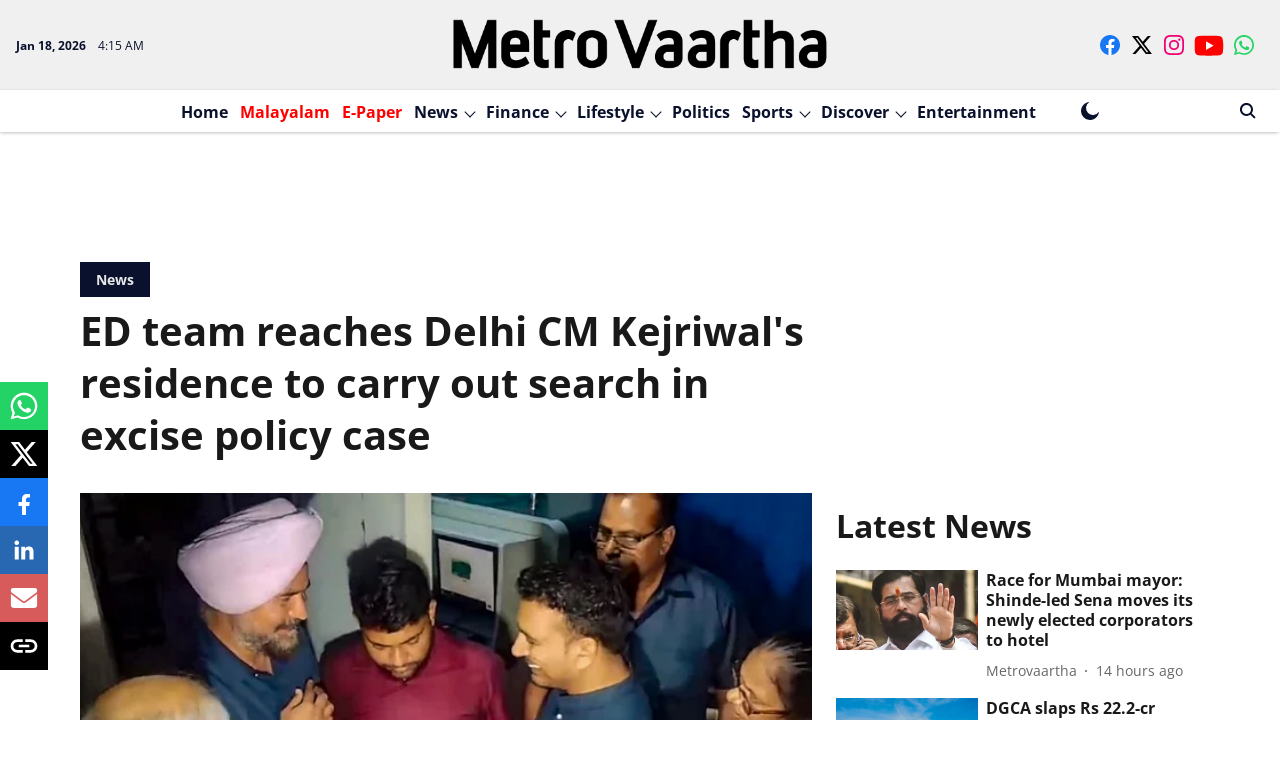

--- FILE ---
content_type: text/html; charset=utf-8
request_url: https://english.metrovaartha.com/news/excise-scam-delhi-high-court-denies-kejriwal-protection-in-ed-case
body_size: 75658
content:
<!DOCTYPE html>
<html lang="en" dir="ltr">
<head>
    <meta charset="utf-8"/>
    <title>Delhi High Court denies Kejriwal protection in ED case: Excise &#x27;scam&#x27;</title><link rel="canonical" href="https://english.metrovaartha.com/news/excise-scam-delhi-high-court-denies-kejriwal-protection-in-ed-case"/><meta name="author" content="Metrovaartha"/><meta name="news_keywords" content="Arvind Kejriwal,Delhi excise scam,Kejriwal arrest"/><meta name="description" content="Delhi High Court denies protection to Arvind Kejriwal in ED case; AAP leader&#x27;s application listed for further consideration on April 22. Enforcement Directorate to file response. Kejriwal alleges attempt to arrest him amidst elections. Legal options to be explored."/><meta name="title" content="Delhi High Court denies Kejriwal protection in ED case: Excise &#x27;scam&#x27;"/><meta name="keywords" content="Arvind Kejriwal,Delhi excise scam,Kejriwal arrest"/><meta property="og:type" content="article"/><meta property="og:url" content="https://english.metrovaartha.com/news/excise-scam-delhi-high-court-denies-kejriwal-protection-in-ed-case"/><meta property="og:title" content="ED team reaches Delhi CM Kejriwal&#x27;s residence to carry out search in excise policy case"/><meta property="og:description" content="New Delhi | Hours after the Delhi High Court denied relief to Chief Minister Arvind Kejriwal, an Enforcement Directorate (ED) team reached his residence here on"/><meta name="twitter:card" content="summary_large_image"/><meta name="twitter:title" content="ED team reaches Delhi CM Kejriwal&#x27;s residence to carry out search in excise policy case"/><meta name="twitter:description" content="New Delhi | Hours after the Delhi High Court denied relief to Chief Minister Arvind Kejriwal, an Enforcement Directorate (ED) team reached his residence here on"/><meta name="robots" content="max-image-preview:large"/><meta name="twitter:image" content="https://media.assettype.com/metrovaartha-en%2F2024-03%2F69adc413-203a-4b59-99b3-30525aec6ee5%2Fmv7_21_03_2024_20_38_53.jpg?w=1200&amp;ar=40%3A21&amp;auto=format%2Ccompress&amp;ogImage=true&amp;mode=crop&amp;enlarge=true&amp;overlay=false&amp;overlay_position=bottom&amp;overlay_width=100"/><meta property="twitter:image:alt" content="ED team reaches Delhi CM Kejriwal&#x27;s residence to carry out search in excise policy case"/><meta property="og:image" content="https://media.assettype.com/metrovaartha-en%2F2024-03%2F69adc413-203a-4b59-99b3-30525aec6ee5%2Fmv7_21_03_2024_20_38_53.jpg?w=1200&amp;ar=40%3A21&amp;auto=format%2Ccompress&amp;ogImage=true&amp;mode=crop&amp;enlarge=true&amp;overlay=false&amp;overlay_position=bottom&amp;overlay_width=100"/><meta property="og:image:width" content="1200"/><meta property="og:image:alt" content="ED team reaches Delhi CM Kejriwal&#x27;s residence to carry out search in excise policy case"/><meta name="twitter:creator" content="Metrovaartha"/><meta name="twitter:site" content="@metro_vaartha"/><meta name="twitter:domain" content="https://english.metrovaartha.com"/><meta property="fb:app_id" content="933740767630325"/><meta property="og:site_name" content="Metrovaartha- En"/><script type="application/ld+json">{"@context":"http://schema.org","@type":"BreadcrumbList","itemListElement":[{"@type":"ListItem","position":1,"name":"Home","item":"https://english.metrovaartha.com"},{"@type":"ListItem","position":2,"name":"News","item":"https://english.metrovaartha.com/news"},{"@type":"ListItem","position":3,"name":"ED team reaches Delhi CM Kejriwal's residence to carry out search in excise policy case","item":"https://english.metrovaartha.com/news/excise-scam-delhi-high-court-denies-kejriwal-protection-in-ed-case"}]}</script><meta/><script type="application/ld+json">{"headline":"ED team reaches Delhi CM Kejriwal's residence to carry out search in excise policy case","image":[{"@type":"ImageObject","url":"https://media.assettype.com/metrovaartha-en/2024-03/69adc413-203a-4b59-99b3-30525aec6ee5/mv7_21_03_2024_20_38_53.jpg?w=1200&h=675&auto=format%2Ccompress&fit=max&enlarge=true","width":"1200","height":"675"},{"@type":"ImageObject","url":"https://media.assettype.com/metrovaartha-en/2024-03/69adc413-203a-4b59-99b3-30525aec6ee5/mv7_21_03_2024_20_38_53.jpg?w=1200&h=900&auto=format%2Ccompress&fit=max&enlarge=true","width":"1200","height":"900"},{"@type":"ImageObject","url":"https://media.assettype.com/metrovaartha-en/2024-03/69adc413-203a-4b59-99b3-30525aec6ee5/mv7_21_03_2024_20_38_53.jpg?w=1200&h=1200&auto=format%2Ccompress&fit=max&enlarge=true","width":"1200","height":"1200"}],"url":"https://english.metrovaartha.com/news/excise-scam-delhi-high-court-denies-kejriwal-protection-in-ed-case","datePublished":"2024-03-21T13:36:05Z","mainEntityOfPage":{"@type":"WebPage","@id":"https://english.metrovaartha.com/news/excise-scam-delhi-high-court-denies-kejriwal-protection-in-ed-case"},"publisher":{"@type":"Organization","@context":"http://schema.org","name":"Metrovaartha- En","url":"https://english.metrovaartha.com","logo":{"@context":"http://schema.org","@type":"ImageObject","author":"metrovaartha-en","contentUrl":"https://images.assettype.com/metrovaartha-en/2023-02/a383db36-fe2f-44b4-ab4d-918841b8bc6f/MV_ENG_LOGO_.png","url":"https://images.assettype.com/metrovaartha-en/2023-02/a383db36-fe2f-44b4-ab4d-918841b8bc6f/MV_ENG_LOGO_.png","name":"logo","width":"","height":""},"sameAs":["https://www.facebook.com/EnglishMetroVaarthaOfficial","https://twitter.com/metro_vaartha","https://www.instagram.com/metrovaartha/","https://www.youtube.com/channel/UCHhhndIyRSt-ATTMWLibWFQ?view_as=subscriber","https://chat.whatsapp.com/FIg27i8ypxaCO9ObyvHQLb"],"id":"https://english.metrovaartha.com"},"author":[{"@type":"Person","givenName":"Metrovaartha","name":"Metrovaartha","url":"https://english.metrovaartha.com/author/p-c-balakrishnan"}],"keywords":"Arvind Kejriwal,Delhi excise scam,Kejriwal arrest","thumbnailUrl":"https://media.assettype.com/metrovaartha-en/2024-03/69adc413-203a-4b59-99b3-30525aec6ee5/mv7_21_03_2024_20_38_53.jpg?w=1200&h=675&auto=format%2Ccompress&fit=max&enlarge=true","articleBody":"New Delhi | Hours after the Delhi High Court denied relief to Chief Minister Arvind Kejriwal, an Enforcement Directorate (ED) team reached his residence here on Thursday evening to carry out a search and serve him a summons to join the probe in an excise policy-linked money laundering case, officials said.They said a six-member team of the federal probe agency, along with an escort of the Delhi Police, reached his official residence on Flagstaff Road in the national capital.The ED action against Kejriwal, coming amid campaign for the Lok Sabha polls, drew strong reactions from his Aam Aadmi Party (AAP).The agency may arrest him or take him to its office in central Delhi for questioning, sources said, even though there was no official word on the agency's likely course of action.The high court did not grant any protection to Kejriwal from the agency's action in the case, they said.As fresh developments unfolded through the day, Kejriwal moved the Supreme Court against the high court's order denying him any relief in the matter.AAP leader and Delhi minister Saurabh Bharadwaj, who reached Kejriwal's residence soon after the ED team's arrival, told reporters, \"It seems that the ED is carrying out raids. I have not been allowed to go inside. Its looks like ED is planning to arrest him.\"According to officials, the ED team informed the staff at the chief minister's residence that it has a search warrant to raid Kejriwal's premises. They said the team will also serve summons and ask Kejriwal to join the probe.As the ED officials carried out their action inside, additional Delhi Police personnel and Rapid Action Force (RAF) and CRPF teams were deployed around the chief minister's residence.The additional deployment was made as the ED sought additional security measures in anticipation of protests by AAP supporters, sources said.The 55-year-old AAP chief had earlier skipped nine summonses issued by the agency in this case, the latest being for Thursday, March 21. He has called these summons \"illegal\".Earlier in the day, a Delhi High Court bench of Justices Suresh Kumar Kait and Manoj Jain refused to grant Kejriwal any protection from coercive action in the case.The bench listed the AAP leader's application for further consideration on April 22 when his main petition challenging the summons is fixed for hearing, and asked the Enforcement Directorate to file its response.The case pertains to alleged corruption and money laundering in formulating and executing the Delhi government's excise policy for 2021-22, which was later scrapped.AAP leaders Manish Sisodia and Sanjay Singh are in judicial custody in the case.Kejriwal's name has been mentioned multiple times in the charge sheets filed by the ED. The agency has alleged that the accused were in touch with Kejriwal for formulating the excise policy that resulted in undue benefits to them in return for which they paid kickbacks to the AAP.Reacting to the ED action, AAP MP Raghav Chadha alleged a \"big conspiracy\" to arrest Kejriwal just before the Lok Sabha elections.In a series of posts on X, the party said, \"ED reached the house of Delhi's son @ArvindKejriwal! BJP should know that it is trying to move the mountain in whose support the entire country stands today. The people of Delhi are watching everything. No one will sit silent today.\"Using the hashtag #IstandWithKejriwal, it said, \"The BJP can stoop down to any level to make Arvind Kejriwal bow down. The people of the country including entire Delhi are standing with their hero Arvind Kejriwal today. This dictatorship of yours will not last. And a Kejriwal will emerge from every house.\"Kejriwal is also facing an ED case in connection with alleged irregularities in the Delhi Jal Board (DJB)..Kejriwal moves SC against HC order denying him protection from coercive actionNew Delhi | Hours after the high court denied him relief, Delhi Chief Minister Arvind Kejriwal on Thursday evening rushed to the Supreme Court seeking protection from any coercive action by the Enforcement Directorate in an excise policy-linked money laundering case.Sources said the AAP national convenor approached the top court seeking an urgent hearing of his petition after a high court division bench headed by Justice Suresh Kumar Kait refused to grant him interim protection.The high court has listed Kejriwal's application seeking protection from coercive action for further consideration on April 22, when his main petition challenging the Enforcement Directorate's summons has been fixed for hearing.The high court also asked the ED to file its response to Kejriwal's application seeking protection from coercive action.\"We have heard both sides and we are not inclined at this stage (to grant protection). The respondent is at liberty to file reply,\" the high court said.The ED placed before the high court the documents pertaining to the probe and said there was material to show the necessity to call Kejriwal for questioning.The application for interim relief in the high court forms part of Kejriwal's petition challenging the ED's summonses issued to him for questioning.Kejriwal had moved the high court in the wake of the latest summons, the ninth issued by the ED, asking him to appear before it on Thursday.The case pertains to alleged corruption and money laundering in formulating and executing the Delhi government's excise policy for 2021-22, which was later scrapped.AAP leaders Manish Sisodia and Sanjay Singh are in judicial custody in the case.Kejriwal's name has been mentioned multiple times in the charge sheets filed by the ED. The agency has alleged that the accused were in touch with Kejriwal for formulating the excise policy that resulted in undue benefits to them in return for which they paid kickbacks to the AAP..Delhi High Court denies Kejriwal protection in ED caseNew Delhi | The Delhi High Court on Thursday refused to grant Chief Minister Arvind Kejriwal any protection from coercive action in an excise policy-linked money laundering case.A bench headed by Justice Suresh Kumar Kait listed the AAP leader's application seeking protection for further consideration on April 22 when his main petition challenging the summons is fixed for hearing, and asked the Enforcement Directorate to file its response.\"We have heard both sides and we are not inclined at this stage (to grant protection). The respondent is at liberty to file reply,\" the bench, also comprising Justice Manoj Jain, said.The Enforcement Directorate (ED) placed before the court the documents pertaining to the probe and said there was material to show the necessity to call Kejriwal for questioning.The application for interim relief forms part of Kejriwal's petition challenging the ED's summonses issued to him for questioning.Kejriwal had moved the court in the wake of the latest summons, the ninth issued by the ED, asking him to appear before it on Thursday.During the hearing, Senior Advocate AM Singhvi, representing the AAP chief, also sought deferment of the summons issued for today.\"It is already over. Time is over. He is not attending,\" Additional Solicitor General S V Raju, appearing for the ED, said, contending that a person who \"flouts the law\" is not entitled to be heard.Singhvi submitted that Kejriwal's arrest was imminent as there was an attempt to create a \"non-level playing field\" for the upcoming general elections even though there was no necessity to apprehend him after several charge sheets have already been filed before the trial court.\"If I appear, I will be arrested without any cause or reason. You are calling me from last year. Could you not wait for two more months?\" the senior lawyer said, adding the federal agency can arrest him in June after the elections are over.The summonses, he added, were vague, frivolous, for a \"roving and fishing inquiry\" and a \"ploy\" for his \"illegal arrest\" amidst elections.On being queried by the court as to what prevented him from filing a plea for anticipatory bail in the matter, Singhvi said it was unclear if the CM was being called as a witness or suspect.Opposing the grant of protection from coercive action, ASG Raju said Kejriwal was being called for questioning in his individual capacity in a case that has been \"tested\" by several courts and the agency has not said anything on his arrest.\"When did we say we want to arrest? We may arrest, we may not. Our right (to arrest) is there. We said, come and give explanation,\" said the senior law officer.\"The matter is tested by rejection of a large number of bail of co-accused. Predicate offence is there. Money laundering is made out,\" he added.ASG Raju said no relief with respect to protection from coercive action can be granted by the court when the main petition itself is not maintainable, and the law remains the same even for a chief minister.Raju also said Kejriwal's plea for protection on the ground that a political party can't be brought within the ambit of the money laundering law was based on a \"figment of imagination at this stage\".\"We are calling him in his individual capacity. Tomorrow, something may happen. Vicarious liability is also there,\" Raju said, apparently referring to Kejriwal not holding any ministerial portfolio but heading the government.\"If relief is granted, FIR will be quashed as far as AAP is concerned. It can't be done. Neither AAP nor Arvind Kejriwal are named as accused,\" he said.The submission was opposed by Singhvi who said, \"Conceptually, there was nothing\" for roping in the CM if not as the AAP convenor.\"There is nothing except the approver statement... My arrest is imminent. It is the leadership of AAP not individual (that is under scrutiny),\" he argued.Singhvi also contended that all summonses were issued either at the time of an election or his Vipassana trips, including the latest summons which was issued on the day the schedule for the Lok Sabha elections was announced.He said Kejriwal cannot have a \"sword hanging amidst the elections\" and asked why his questioning cannot be permitted through virtual mode or under the protective orders of the court.On Wednesday, the court had asked the investigating agency to file a response to Kejriwal's petition which sought sections 19, 45 and 50 of the PMLA, which deal with arrest, questioning and grant of bail, to be declared as unconstitutional.The petition also prayed for quashing and setting aside of all proceedings, including the summonses, against Kejriwal in his capacity as the national convenor of a political party or as the chief minister or in any other capacity in the ED case.In the petition, Kejriwal said he is a \"vocal critic\" of the ruling party, an opposition leader and a partner in the INDIA bloc, and the ED, being under the Centre's control, has been \"weaponised\".The case pertains to alleged corruption and money laundering in formulating and executing the Delhi government's excise policy for 2021-22, which was later scrapped.AAP leaders Manish Sisodia and Sanjay Singh are in judicial custody in the case.Kejriwal's name has been mentioned multiple times in the charge sheets filed by the ED. The agency has alleged that the accused were in touch with Kejriwal for formulating the excise policy that resulted in undue benefits to them in return for which they paid kickbacks to the AAP..BJP trying to get Kejriwal arrested; we'll explore legal options: AtishiNew Delhi | Senior AAP leader and Delhi minister Atishi said on Thursday that it was a big victory for them that the high court did not dismiss Chief Minister Arvind Kejriwal's interim relief application despite strong opposition by the Enforcement Directorate and agreed to hear it later.She said in a press conference that legal options will be considered when asked whether the refusal of the high court to grant protection to Kejriwal against coercive action by the ED will be challenged in the Supreme Court.Atishi alleged that the BJP wanted to get Kejriwal arrested by using the Enforcement Directorate to stop him from campaigning for the Lok Sabha polls.The Delhi High Court earlier the in day refused to grant Kejriwal any protection from coercive action in an excise policy-linked money laundering case.A bench of Justices Suresh Kumar Kait and Manoj Jain listed the AAP leader's application seeking protection for further consideration on April 22 when his main petition challenging the summons is fixed for hearing.Atishi earlier said that Kejriwal wanted to join the probe by the ED and cooperate with the agency but it wanted to arrest him.","dateCreated":"2024-03-21T13:36:05Z","dateModified":"2024-03-21T15:09:33Z","name":"ED team reaches Delhi CM Kejriwal's residence to carry out search in excise policy case","isPartOf":{"@type":"WebPage","url":"https://english.metrovaartha.com/news/excise-scam-delhi-high-court-denies-kejriwal-protection-in-ed-case","primaryImageOfPage":{"@type":"ImageObject","url":"https://media.assettype.com/metrovaartha-en/2024-03/69adc413-203a-4b59-99b3-30525aec6ee5/mv7_21_03_2024_20_38_53.jpg?w=1200&h=675&auto=format%2Ccompress&fit=max&enlarge=true","width":"1200","height":"675"}},"articleSection":"News","alternativeHeadline":"","description":null,"@type":"NewsArticle","@context":"http://schema.org"}</script><link rel="amphtml" href="https://english.metrovaartha.com/amp/story/news/excise-scam-delhi-high-court-denies-kejriwal-protection-in-ed-case"/>
    <link href="/manifest.json" rel="manifest">
    <link rel="icon" href="/favicon.ico" type="image/x-icon">
    <meta content="width=device-width, initial-scale=1" name="viewport">
    <meta name="apple-mobile-web-app-capable" content="yes">
    <meta name="apple-mobile-web-app-status-bar-style" content="black">
    <meta name="apple-mobile-web-app-title" content="metrovaartha-en">
    <meta name="theme-color" content="#F0f0f0">

    

    
  
<script type="application/javascript">
  (() => setTimeout(() => {
    const scriptTag = document.createElement("script");
    scriptTag.setAttribute("src", "https://cdn.onesignal.com/sdks/OneSignalSDK.js");
    scriptTag.setAttribute("async", "true");
    const head = document.head;
    head.insertBefore(scriptTag, head.firstElementChild);
  }, 4000))();
  
  var OneSignal = OneSignal || [];
  OneSignal.push(function() {
    OneSignal.init({
      appId: "b8d7cbf8-90cd-4c50-b2ea-84f53545fa56",
      notifyButton: {
        enable: true
      },
      autoRegister: true,
      persistNotification: false,
      safari_web_id: ""
    });
  });

  OneSignal.push(function() {
    OneSignal.sendTag("metrovaartha-en-breaking-news", "true").then(function(tagsSent) {
      console.info("Onesignal tags sent --> ", tagsSent);
    });
  });
</script>




            

    <link data-react-helmet="true" rel="preload" as="image" imagesrcset="//media.assettype.com/metrovaartha-en%2F2024-03%2F69adc413-203a-4b59-99b3-30525aec6ee5%2Fmv7_21_03_2024_20_38_53.jpg?w=480&amp;auto=format%2Ccompress&amp;fit=max 480w,//media.assettype.com/metrovaartha-en%2F2024-03%2F69adc413-203a-4b59-99b3-30525aec6ee5%2Fmv7_21_03_2024_20_38_53.jpg?w=640&amp;auto=format%2Ccompress&amp;fit=max 640w,//media.assettype.com/metrovaartha-en%2F2024-03%2F69adc413-203a-4b59-99b3-30525aec6ee5%2Fmv7_21_03_2024_20_38_53.jpg?w=768&amp;auto=format%2Ccompress&amp;fit=max 768w,//media.assettype.com/metrovaartha-en%2F2024-03%2F69adc413-203a-4b59-99b3-30525aec6ee5%2Fmv7_21_03_2024_20_38_53.jpg?w=1024&amp;auto=format%2Ccompress&amp;fit=max 1024w,//media.assettype.com/metrovaartha-en%2F2024-03%2F69adc413-203a-4b59-99b3-30525aec6ee5%2Fmv7_21_03_2024_20_38_53.jpg?w=1200&amp;auto=format%2Ccompress&amp;fit=max 1200w" imagesizes="(max-width: 768px) 100vw, 50vw"/>
    <!-- Styles for CLS start-->
    <style>
        :root {
            --logoWidth: ;
            --logoHeight: ;
        }
        .header-height {
            height: 48px !important;
        }
        .sticky-header-height {
            height:  48px !important;
        }
        .logoHeight {
            max-height: 64px !important;
            max-width:  !important;
        }
        @media (min-width: 768px) {
            :root {
                --logoWidth: ;
                --logoHeight: ;
            }
            .header-height {
                height: 73px !important;
            }
            .sticky-header-height {
                height: 113px !important;
            }
            .logoHeight {
                max-height: 104px !important;
                max-width:  !important;
            }
        }
    </style>
   <!-- Styles for CLS end-->

    <style>
         
        /* cyrillic-ext */
@font-face {
  font-family: 'Open Sans';
  font-style: normal;
  font-weight: 400;
  font-stretch: normal;
  src: url(https://fonts.gstatic.com/s/opensans/v44/memSYaGs126MiZpBA-UvWbX2vVnXBbObj2OVZyOOSr4dVJWUgsjZ0B4taVIGxA.woff2) format('woff2');
  unicode-range: U+0460-052F, U+1C80-1C8A, U+20B4, U+2DE0-2DFF, U+A640-A69F, U+FE2E-FE2F;
font-display: swap; }
/* cyrillic */
@font-face {
  font-family: 'Open Sans';
  font-style: normal;
  font-weight: 400;
  font-stretch: normal;
  src: url(https://fonts.gstatic.com/s/opensans/v44/memSYaGs126MiZpBA-UvWbX2vVnXBbObj2OVZyOOSr4dVJWUgsjZ0B4kaVIGxA.woff2) format('woff2');
  unicode-range: U+0301, U+0400-045F, U+0490-0491, U+04B0-04B1, U+2116;
font-display: swap; }
/* greek-ext */
@font-face {
  font-family: 'Open Sans';
  font-style: normal;
  font-weight: 400;
  font-stretch: normal;
  src: url(https://fonts.gstatic.com/s/opensans/v44/memSYaGs126MiZpBA-UvWbX2vVnXBbObj2OVZyOOSr4dVJWUgsjZ0B4saVIGxA.woff2) format('woff2');
  unicode-range: U+1F00-1FFF;
font-display: swap; }
/* greek */
@font-face {
  font-family: 'Open Sans';
  font-style: normal;
  font-weight: 400;
  font-stretch: normal;
  src: url(https://fonts.gstatic.com/s/opensans/v44/memSYaGs126MiZpBA-UvWbX2vVnXBbObj2OVZyOOSr4dVJWUgsjZ0B4jaVIGxA.woff2) format('woff2');
  unicode-range: U+0370-0377, U+037A-037F, U+0384-038A, U+038C, U+038E-03A1, U+03A3-03FF;
font-display: swap; }
/* hebrew */
@font-face {
  font-family: 'Open Sans';
  font-style: normal;
  font-weight: 400;
  font-stretch: normal;
  src: url(https://fonts.gstatic.com/s/opensans/v44/memSYaGs126MiZpBA-UvWbX2vVnXBbObj2OVZyOOSr4dVJWUgsjZ0B4iaVIGxA.woff2) format('woff2');
  unicode-range: U+0307-0308, U+0590-05FF, U+200C-2010, U+20AA, U+25CC, U+FB1D-FB4F;
font-display: swap; }
/* math */
@font-face {
  font-family: 'Open Sans';
  font-style: normal;
  font-weight: 400;
  font-stretch: normal;
  src: url(https://fonts.gstatic.com/s/opensans/v44/memSYaGs126MiZpBA-UvWbX2vVnXBbObj2OVZyOOSr4dVJWUgsjZ0B5caVIGxA.woff2) format('woff2');
  unicode-range: U+0302-0303, U+0305, U+0307-0308, U+0310, U+0312, U+0315, U+031A, U+0326-0327, U+032C, U+032F-0330, U+0332-0333, U+0338, U+033A, U+0346, U+034D, U+0391-03A1, U+03A3-03A9, U+03B1-03C9, U+03D1, U+03D5-03D6, U+03F0-03F1, U+03F4-03F5, U+2016-2017, U+2034-2038, U+203C, U+2040, U+2043, U+2047, U+2050, U+2057, U+205F, U+2070-2071, U+2074-208E, U+2090-209C, U+20D0-20DC, U+20E1, U+20E5-20EF, U+2100-2112, U+2114-2115, U+2117-2121, U+2123-214F, U+2190, U+2192, U+2194-21AE, U+21B0-21E5, U+21F1-21F2, U+21F4-2211, U+2213-2214, U+2216-22FF, U+2308-230B, U+2310, U+2319, U+231C-2321, U+2336-237A, U+237C, U+2395, U+239B-23B7, U+23D0, U+23DC-23E1, U+2474-2475, U+25AF, U+25B3, U+25B7, U+25BD, U+25C1, U+25CA, U+25CC, U+25FB, U+266D-266F, U+27C0-27FF, U+2900-2AFF, U+2B0E-2B11, U+2B30-2B4C, U+2BFE, U+3030, U+FF5B, U+FF5D, U+1D400-1D7FF, U+1EE00-1EEFF;
font-display: swap; }
/* symbols */
@font-face {
  font-family: 'Open Sans';
  font-style: normal;
  font-weight: 400;
  font-stretch: normal;
  src: url(https://fonts.gstatic.com/s/opensans/v44/memSYaGs126MiZpBA-UvWbX2vVnXBbObj2OVZyOOSr4dVJWUgsjZ0B5OaVIGxA.woff2) format('woff2');
  unicode-range: U+0001-000C, U+000E-001F, U+007F-009F, U+20DD-20E0, U+20E2-20E4, U+2150-218F, U+2190, U+2192, U+2194-2199, U+21AF, U+21E6-21F0, U+21F3, U+2218-2219, U+2299, U+22C4-22C6, U+2300-243F, U+2440-244A, U+2460-24FF, U+25A0-27BF, U+2800-28FF, U+2921-2922, U+2981, U+29BF, U+29EB, U+2B00-2BFF, U+4DC0-4DFF, U+FFF9-FFFB, U+10140-1018E, U+10190-1019C, U+101A0, U+101D0-101FD, U+102E0-102FB, U+10E60-10E7E, U+1D2C0-1D2D3, U+1D2E0-1D37F, U+1F000-1F0FF, U+1F100-1F1AD, U+1F1E6-1F1FF, U+1F30D-1F30F, U+1F315, U+1F31C, U+1F31E, U+1F320-1F32C, U+1F336, U+1F378, U+1F37D, U+1F382, U+1F393-1F39F, U+1F3A7-1F3A8, U+1F3AC-1F3AF, U+1F3C2, U+1F3C4-1F3C6, U+1F3CA-1F3CE, U+1F3D4-1F3E0, U+1F3ED, U+1F3F1-1F3F3, U+1F3F5-1F3F7, U+1F408, U+1F415, U+1F41F, U+1F426, U+1F43F, U+1F441-1F442, U+1F444, U+1F446-1F449, U+1F44C-1F44E, U+1F453, U+1F46A, U+1F47D, U+1F4A3, U+1F4B0, U+1F4B3, U+1F4B9, U+1F4BB, U+1F4BF, U+1F4C8-1F4CB, U+1F4D6, U+1F4DA, U+1F4DF, U+1F4E3-1F4E6, U+1F4EA-1F4ED, U+1F4F7, U+1F4F9-1F4FB, U+1F4FD-1F4FE, U+1F503, U+1F507-1F50B, U+1F50D, U+1F512-1F513, U+1F53E-1F54A, U+1F54F-1F5FA, U+1F610, U+1F650-1F67F, U+1F687, U+1F68D, U+1F691, U+1F694, U+1F698, U+1F6AD, U+1F6B2, U+1F6B9-1F6BA, U+1F6BC, U+1F6C6-1F6CF, U+1F6D3-1F6D7, U+1F6E0-1F6EA, U+1F6F0-1F6F3, U+1F6F7-1F6FC, U+1F700-1F7FF, U+1F800-1F80B, U+1F810-1F847, U+1F850-1F859, U+1F860-1F887, U+1F890-1F8AD, U+1F8B0-1F8BB, U+1F8C0-1F8C1, U+1F900-1F90B, U+1F93B, U+1F946, U+1F984, U+1F996, U+1F9E9, U+1FA00-1FA6F, U+1FA70-1FA7C, U+1FA80-1FA89, U+1FA8F-1FAC6, U+1FACE-1FADC, U+1FADF-1FAE9, U+1FAF0-1FAF8, U+1FB00-1FBFF;
font-display: swap; }
/* vietnamese */
@font-face {
  font-family: 'Open Sans';
  font-style: normal;
  font-weight: 400;
  font-stretch: normal;
  src: url(https://fonts.gstatic.com/s/opensans/v44/memSYaGs126MiZpBA-UvWbX2vVnXBbObj2OVZyOOSr4dVJWUgsjZ0B4vaVIGxA.woff2) format('woff2');
  unicode-range: U+0102-0103, U+0110-0111, U+0128-0129, U+0168-0169, U+01A0-01A1, U+01AF-01B0, U+0300-0301, U+0303-0304, U+0308-0309, U+0323, U+0329, U+1EA0-1EF9, U+20AB;
font-display: swap; }
/* latin-ext */
@font-face {
  font-family: 'Open Sans';
  font-style: normal;
  font-weight: 400;
  font-stretch: normal;
  src: url(https://fonts.gstatic.com/s/opensans/v44/memSYaGs126MiZpBA-UvWbX2vVnXBbObj2OVZyOOSr4dVJWUgsjZ0B4uaVIGxA.woff2) format('woff2');
  unicode-range: U+0100-02BA, U+02BD-02C5, U+02C7-02CC, U+02CE-02D7, U+02DD-02FF, U+0304, U+0308, U+0329, U+1D00-1DBF, U+1E00-1E9F, U+1EF2-1EFF, U+2020, U+20A0-20AB, U+20AD-20C0, U+2113, U+2C60-2C7F, U+A720-A7FF;
font-display: swap; }
/* latin */
@font-face {
  font-family: 'Open Sans';
  font-style: normal;
  font-weight: 400;
  font-stretch: normal;
  src: url(https://fonts.gstatic.com/s/opensans/v44/memSYaGs126MiZpBA-UvWbX2vVnXBbObj2OVZyOOSr4dVJWUgsjZ0B4gaVI.woff2) format('woff2');
  unicode-range: U+0000-00FF, U+0131, U+0152-0153, U+02BB-02BC, U+02C6, U+02DA, U+02DC, U+0304, U+0308, U+0329, U+2000-206F, U+20AC, U+2122, U+2191, U+2193, U+2212, U+2215, U+FEFF, U+FFFD;
font-display: swap; }
/* cyrillic-ext */
@font-face {
  font-family: 'Open Sans';
  font-style: normal;
  font-weight: 700;
  font-stretch: normal;
  src: url(https://fonts.gstatic.com/s/opensans/v44/memSYaGs126MiZpBA-UvWbX2vVnXBbObj2OVZyOOSr4dVJWUgsg-1x4taVIGxA.woff2) format('woff2');
  unicode-range: U+0460-052F, U+1C80-1C8A, U+20B4, U+2DE0-2DFF, U+A640-A69F, U+FE2E-FE2F;
font-display: swap; }
/* cyrillic */
@font-face {
  font-family: 'Open Sans';
  font-style: normal;
  font-weight: 700;
  font-stretch: normal;
  src: url(https://fonts.gstatic.com/s/opensans/v44/memSYaGs126MiZpBA-UvWbX2vVnXBbObj2OVZyOOSr4dVJWUgsg-1x4kaVIGxA.woff2) format('woff2');
  unicode-range: U+0301, U+0400-045F, U+0490-0491, U+04B0-04B1, U+2116;
font-display: swap; }
/* greek-ext */
@font-face {
  font-family: 'Open Sans';
  font-style: normal;
  font-weight: 700;
  font-stretch: normal;
  src: url(https://fonts.gstatic.com/s/opensans/v44/memSYaGs126MiZpBA-UvWbX2vVnXBbObj2OVZyOOSr4dVJWUgsg-1x4saVIGxA.woff2) format('woff2');
  unicode-range: U+1F00-1FFF;
font-display: swap; }
/* greek */
@font-face {
  font-family: 'Open Sans';
  font-style: normal;
  font-weight: 700;
  font-stretch: normal;
  src: url(https://fonts.gstatic.com/s/opensans/v44/memSYaGs126MiZpBA-UvWbX2vVnXBbObj2OVZyOOSr4dVJWUgsg-1x4jaVIGxA.woff2) format('woff2');
  unicode-range: U+0370-0377, U+037A-037F, U+0384-038A, U+038C, U+038E-03A1, U+03A3-03FF;
font-display: swap; }
/* hebrew */
@font-face {
  font-family: 'Open Sans';
  font-style: normal;
  font-weight: 700;
  font-stretch: normal;
  src: url(https://fonts.gstatic.com/s/opensans/v44/memSYaGs126MiZpBA-UvWbX2vVnXBbObj2OVZyOOSr4dVJWUgsg-1x4iaVIGxA.woff2) format('woff2');
  unicode-range: U+0307-0308, U+0590-05FF, U+200C-2010, U+20AA, U+25CC, U+FB1D-FB4F;
font-display: swap; }
/* math */
@font-face {
  font-family: 'Open Sans';
  font-style: normal;
  font-weight: 700;
  font-stretch: normal;
  src: url(https://fonts.gstatic.com/s/opensans/v44/memSYaGs126MiZpBA-UvWbX2vVnXBbObj2OVZyOOSr4dVJWUgsg-1x5caVIGxA.woff2) format('woff2');
  unicode-range: U+0302-0303, U+0305, U+0307-0308, U+0310, U+0312, U+0315, U+031A, U+0326-0327, U+032C, U+032F-0330, U+0332-0333, U+0338, U+033A, U+0346, U+034D, U+0391-03A1, U+03A3-03A9, U+03B1-03C9, U+03D1, U+03D5-03D6, U+03F0-03F1, U+03F4-03F5, U+2016-2017, U+2034-2038, U+203C, U+2040, U+2043, U+2047, U+2050, U+2057, U+205F, U+2070-2071, U+2074-208E, U+2090-209C, U+20D0-20DC, U+20E1, U+20E5-20EF, U+2100-2112, U+2114-2115, U+2117-2121, U+2123-214F, U+2190, U+2192, U+2194-21AE, U+21B0-21E5, U+21F1-21F2, U+21F4-2211, U+2213-2214, U+2216-22FF, U+2308-230B, U+2310, U+2319, U+231C-2321, U+2336-237A, U+237C, U+2395, U+239B-23B7, U+23D0, U+23DC-23E1, U+2474-2475, U+25AF, U+25B3, U+25B7, U+25BD, U+25C1, U+25CA, U+25CC, U+25FB, U+266D-266F, U+27C0-27FF, U+2900-2AFF, U+2B0E-2B11, U+2B30-2B4C, U+2BFE, U+3030, U+FF5B, U+FF5D, U+1D400-1D7FF, U+1EE00-1EEFF;
font-display: swap; }
/* symbols */
@font-face {
  font-family: 'Open Sans';
  font-style: normal;
  font-weight: 700;
  font-stretch: normal;
  src: url(https://fonts.gstatic.com/s/opensans/v44/memSYaGs126MiZpBA-UvWbX2vVnXBbObj2OVZyOOSr4dVJWUgsg-1x5OaVIGxA.woff2) format('woff2');
  unicode-range: U+0001-000C, U+000E-001F, U+007F-009F, U+20DD-20E0, U+20E2-20E4, U+2150-218F, U+2190, U+2192, U+2194-2199, U+21AF, U+21E6-21F0, U+21F3, U+2218-2219, U+2299, U+22C4-22C6, U+2300-243F, U+2440-244A, U+2460-24FF, U+25A0-27BF, U+2800-28FF, U+2921-2922, U+2981, U+29BF, U+29EB, U+2B00-2BFF, U+4DC0-4DFF, U+FFF9-FFFB, U+10140-1018E, U+10190-1019C, U+101A0, U+101D0-101FD, U+102E0-102FB, U+10E60-10E7E, U+1D2C0-1D2D3, U+1D2E0-1D37F, U+1F000-1F0FF, U+1F100-1F1AD, U+1F1E6-1F1FF, U+1F30D-1F30F, U+1F315, U+1F31C, U+1F31E, U+1F320-1F32C, U+1F336, U+1F378, U+1F37D, U+1F382, U+1F393-1F39F, U+1F3A7-1F3A8, U+1F3AC-1F3AF, U+1F3C2, U+1F3C4-1F3C6, U+1F3CA-1F3CE, U+1F3D4-1F3E0, U+1F3ED, U+1F3F1-1F3F3, U+1F3F5-1F3F7, U+1F408, U+1F415, U+1F41F, U+1F426, U+1F43F, U+1F441-1F442, U+1F444, U+1F446-1F449, U+1F44C-1F44E, U+1F453, U+1F46A, U+1F47D, U+1F4A3, U+1F4B0, U+1F4B3, U+1F4B9, U+1F4BB, U+1F4BF, U+1F4C8-1F4CB, U+1F4D6, U+1F4DA, U+1F4DF, U+1F4E3-1F4E6, U+1F4EA-1F4ED, U+1F4F7, U+1F4F9-1F4FB, U+1F4FD-1F4FE, U+1F503, U+1F507-1F50B, U+1F50D, U+1F512-1F513, U+1F53E-1F54A, U+1F54F-1F5FA, U+1F610, U+1F650-1F67F, U+1F687, U+1F68D, U+1F691, U+1F694, U+1F698, U+1F6AD, U+1F6B2, U+1F6B9-1F6BA, U+1F6BC, U+1F6C6-1F6CF, U+1F6D3-1F6D7, U+1F6E0-1F6EA, U+1F6F0-1F6F3, U+1F6F7-1F6FC, U+1F700-1F7FF, U+1F800-1F80B, U+1F810-1F847, U+1F850-1F859, U+1F860-1F887, U+1F890-1F8AD, U+1F8B0-1F8BB, U+1F8C0-1F8C1, U+1F900-1F90B, U+1F93B, U+1F946, U+1F984, U+1F996, U+1F9E9, U+1FA00-1FA6F, U+1FA70-1FA7C, U+1FA80-1FA89, U+1FA8F-1FAC6, U+1FACE-1FADC, U+1FADF-1FAE9, U+1FAF0-1FAF8, U+1FB00-1FBFF;
font-display: swap; }
/* vietnamese */
@font-face {
  font-family: 'Open Sans';
  font-style: normal;
  font-weight: 700;
  font-stretch: normal;
  src: url(https://fonts.gstatic.com/s/opensans/v44/memSYaGs126MiZpBA-UvWbX2vVnXBbObj2OVZyOOSr4dVJWUgsg-1x4vaVIGxA.woff2) format('woff2');
  unicode-range: U+0102-0103, U+0110-0111, U+0128-0129, U+0168-0169, U+01A0-01A1, U+01AF-01B0, U+0300-0301, U+0303-0304, U+0308-0309, U+0323, U+0329, U+1EA0-1EF9, U+20AB;
font-display: swap; }
/* latin-ext */
@font-face {
  font-family: 'Open Sans';
  font-style: normal;
  font-weight: 700;
  font-stretch: normal;
  src: url(https://fonts.gstatic.com/s/opensans/v44/memSYaGs126MiZpBA-UvWbX2vVnXBbObj2OVZyOOSr4dVJWUgsg-1x4uaVIGxA.woff2) format('woff2');
  unicode-range: U+0100-02BA, U+02BD-02C5, U+02C7-02CC, U+02CE-02D7, U+02DD-02FF, U+0304, U+0308, U+0329, U+1D00-1DBF, U+1E00-1E9F, U+1EF2-1EFF, U+2020, U+20A0-20AB, U+20AD-20C0, U+2113, U+2C60-2C7F, U+A720-A7FF;
font-display: swap; }
/* latin */
@font-face {
  font-family: 'Open Sans';
  font-style: normal;
  font-weight: 700;
  font-stretch: normal;
  src: url(https://fonts.gstatic.com/s/opensans/v44/memSYaGs126MiZpBA-UvWbX2vVnXBbObj2OVZyOOSr4dVJWUgsg-1x4gaVI.woff2) format('woff2');
  unicode-range: U+0000-00FF, U+0131, U+0152-0153, U+02BB-02BC, U+02C6, U+02DA, U+02DC, U+0304, U+0308, U+0329, U+2000-206F, U+20AC, U+2122, U+2191, U+2193, U+2212, U+2215, U+FEFF, U+FFFD;
font-display: swap; }
@font-face {
  font-display: swap;
  font-family: Lora;
  font-style: normal;
  font-weight: 400;
  src: local("Lora Regular"), local("Lora-Regular"),
    url(https://fonts.gstatic.com/s/lora/v12/0QIvMX1D_JOuMwf7I-NP.woff2) format("woff2"),
    url(https://fonts.gstatic.com/s/lora/v12/0QIvMX1D_JOuMwr7JQ.woff) format("woff");
  unicode-range: U+0460-052F, U+1C80-1C88, U+20B4, U+2DE0-2DFF, U+A640-A69F, U+FE2E-FE2F;
}
@font-face {
  font-display: swap;
  font-family: Lora;
  font-style: normal;
  font-weight: 400;
  src: local("Lora Regular"), local("Lora-Regular"),
    url(https://fonts.gstatic.com/s/lora/v12/0QIvMX1D_JOuMw77I-NP.woff2) format("woff2"),
    url(https://fonts.gstatic.com/s/lora/v12/0QIvMX1D_JOuMwr7JQ.woff) format("woff");
  unicode-range: U+0400-045F, U+0490-0491, U+04B0-04B1, U+2116;
}
@font-face {
  font-display: swap;
  font-family: Lora;
  font-style: normal;
  font-weight: 400;
  src: local("Lora Regular"), local("Lora-Regular"),
    url(https://fonts.gstatic.com/s/lora/v12/0QIvMX1D_JOuMwX7I-NP.woff2) format("woff2"),
    url(https://fonts.gstatic.com/s/lora/v12/0QIvMX1D_JOuMwr7JQ.woff) format("woff");
  unicode-range: U+0102-0103, U+0110-0111, U+1EA0-1EF9, U+20AB;
}
@font-face {
  font-display: swap;
  font-family: Lora;
  font-style: normal;
  font-weight: 400;
  src: local("Lora Regular"), local("Lora-Regular"),
    url(https://fonts.gstatic.com/s/lora/v12/0QIvMX1D_JOuMwT7I-NP.woff2) format("woff2"),
    url(https://fonts.gstatic.com/s/lora/v12/0QIvMX1D_JOuMwr7JQ.woff) format("woff");
  unicode-range: U+0100-024F, U+0259, U+1E00-1EFF, U+2020, U+20A0-20AB, U+20AD-20CF, U+2113, U+2C60-2C7F, U+A720-A7FF;
}
@font-face {
  font-display: swap;
  font-family: Lora;
  font-style: normal;
  font-weight: 400;
  src: local("Lora Regular"), local("Lora-Regular"),
    url(https://fonts.gstatic.com/s/lora/v12/0QIvMX1D_JOuMwr7Iw.woff2) format("woff2"),
    url(https://fonts.gstatic.com/s/lora/v12/0QIvMX1D_JOuMwr7JQ.woff) format("woff");
  unicode-range: U+0000-00FF, U+0131, U+0152-0153, U+02BB-02BC, U+02C6, U+02DA, U+02DC, U+2000-206F, U+2074, U+20AC,
    U+2122, U+2191, U+2193, U+2212, U+2215, U+FEFF, U+FFFD;
}
@font-face {
  font-display: swap;
  font-family: Lora;
  font-style: normal;
  font-weight: 700;
  src: local("Lora Bold"), local("Lora-Bold"),
    url(https://fonts.gstatic.com/s/lora/v12/0QIgMX1D_JOuO7HeNtFumsmv.woff2) format("woff2"),
    url(https://fonts.gstatic.com/s/lora/v12/0QIgMX1D_JOuO7HeNtxunA.woff) format("woff");
  unicode-range: U+0460-052F, U+1C80-1C88, U+20B4, U+2DE0-2DFF, U+A640-A69F, U+FE2E-FE2F;
}
@font-face {
  font-display: swap;
  font-family: Lora;
  font-style: normal;
  font-weight: 700;
  src: local("Lora Bold"), local("Lora-Bold"),
    url(https://fonts.gstatic.com/s/lora/v12/0QIgMX1D_JOuO7HeNthumsmv.woff2) format("woff2"),
    url(https://fonts.gstatic.com/s/lora/v12/0QIgMX1D_JOuO7HeNtxunA.woff) format("woff");
  unicode-range: U+0400-045F, U+0490-0491, U+04B0-04B1, U+2116;
}
@font-face {
  font-display: swap;
  font-family: Lora;
  font-style: normal;
  font-weight: 700;
  src: local("Lora Bold"), local("Lora-Bold"),
    url(https://fonts.gstatic.com/s/lora/v12/0QIgMX1D_JOuO7HeNtNumsmv.woff2) format("woff2"),
    url(https://fonts.gstatic.com/s/lora/v12/0QIgMX1D_JOuO7HeNtxunA.woff) format("woff");
  unicode-range: U+0102-0103, U+0110-0111, U+1EA0-1EF9, U+20AB;
}
@font-face {
  font-display: swap;
  font-family: Lora;
  font-style: normal;
  font-weight: 700;
  src: local("Lora Bold"), local("Lora-Bold"),
    url(https://fonts.gstatic.com/s/lora/v12/0QIgMX1D_JOuO7HeNtJumsmv.woff2) format("woff2"),
    url(https://fonts.gstatic.com/s/lora/v12/0QIgMX1D_JOuO7HeNtxunA.woff) format("woff");
  unicode-range: U+0100-024F, U+0259, U+1E00-1EFF, U+2020, U+20A0-20AB, U+20AD-20CF, U+2113, U+2C60-2C7F, U+A720-A7FF;
}
@font-face {
  font-display: swap;
  font-family: Lora;
  font-style: normal;
  font-weight: 700;
  src: local("Lora Bold"), local("Lora-Bold"),
    url(https://fonts.gstatic.com/s/lora/v12/0QIgMX1D_JOuO7HeNtxumg.woff2) format("woff2"),
    url(https://fonts.gstatic.com/s/lora/v12/0QIgMX1D_JOuO7HeNtxunA.woff) format("woff");
  unicode-range: U+0000-00FF, U+0131, U+0152-0153, U+02BB-02BC, U+02C6, U+02DA, U+02DC, U+2000-206F, U+2074, U+20AC,
    U+2122, U+2191, U+2193, U+2212, U+2215, U+FEFF, U+FFFD;
}

        
        body.fonts-loaded {--primaryFont: "Open Sans", -apple-system, BlinkMacSystemFont, 'Segoe UI', 'Roboto', 'Oxygen', 'Ubuntu', 'Cantarell',
  'Fira Sans', 'Droid Sans', 'Helvetica Neue', sans-serif;--secondaryFont: "Lora", -apple-system, BlinkMacSystemFont, 'Segoe UI', 'Roboto', 'Oxygen', 'Ubuntu', 'Cantarell',
  'Fira Sans', 'Droid Sans', 'Helvetica Neue', sans-serif;--fontsize-larger: 24px;--fontsize-halfjumbo: 32px;--fontsize-largest: 29px;--fontsize-smaller: 11px;--fontsize-small: 13px;--fontsize-medium: 16px;}
        #sw-wrapper{position:fixed;background-color:#fff;align-items:center;margin:0 40px 48px;width:294px;height:248px;box-shadow:0 0 10px 0 rgba(0,0,0,.19);bottom:0;z-index:1001;flex-direction:column;display:none;right:0}.sw-app{font-weight:700;text-transform:capitalize}.sw-url{color:#858585;font-size:12px}#sw-wrapper .sw-wrapper--image{width:56px;margin-bottom:10px}#sw-wrapper #service-worker-popup{position:absolute;border:0;border-radius:0;bottom:32px;background-color:var(--primaryColor,#2c61ad)}#sw-wrapper #close-dialog{align-self:flex-end;border:0;background-color:transparent;color:var(--primaryColor,#000);padding:12px}#sw-wrapper #close-dialog svg{width:24px}@media (min-width:320px) and (max-width:767px){#sw-wrapper{position:fixed;background-color:#fff;width:100%;align-items:center;justify-content:start;height:248px;bottom:0;z-index:1001;flex-direction:column;margin:0}}
        </style>
    <style>
        /*! normalize.css v7.0.0 | MIT License | github.com/necolas/normalize.css */html{-ms-text-size-adjust:100%;-webkit-text-size-adjust:100%;line-height:1.15}article,aside,footer,header,nav,section{display:block}h1{font-size:2em;margin:.67em 0}figcaption,figure,main{display:block}figure{margin:1em 40px}hr{box-sizing:content-box;height:0;overflow:visible}pre{font-family:monospace;font-size:1em}a{-webkit-text-decoration-skip:objects;background-color:transparent}abbr[title]{border-bottom:none;text-decoration:underline;text-decoration:underline dotted}b,strong{font-weight:bolder}code,kbd,samp{font-family:monospace;font-size:1em}dfn{font-style:italic}mark{background-color:#ff0;color:#000}small{font-size:80%}sub,sup{font-size:75%;line-height:0;position:relative;vertical-align:baseline}sub{bottom:-.25em}sup{top:-.5em}audio,video{display:inline-block}audio:not([controls]){display:none;height:0}img{border-style:none}svg:not(:root){overflow:hidden}button,input,optgroup,select,textarea{font-family:var(--primaryFont);font-size:100%;line-height:1.15;margin:0}button,input{overflow:visible}button,select{text-transform:none}[type=reset],[type=submit],button,html [type=button]{-webkit-appearance:button}[type=button]::-moz-focus-inner,[type=reset]::-moz-focus-inner,[type=submit]::-moz-focus-inner,button::-moz-focus-inner{border-style:none;padding:0}[type=button]:-moz-focusring,[type=reset]:-moz-focusring,[type=submit]:-moz-focusring,button:-moz-focusring{outline:1px dotted ButtonText}fieldset{padding:.35em .75em .625em}legend{box-sizing:border-box;color:inherit;display:table;max-width:100%;padding:0;white-space:normal}progress{display:inline-block;vertical-align:baseline}textarea{overflow:auto}[type=checkbox],[type=radio]{box-sizing:border-box;padding:0}[type=number]::-webkit-inner-spin-button,[type=number]::-webkit-outer-spin-button{height:auto}[type=search]{-webkit-appearance:textfield;outline-offset:-2px}[type=search]::-webkit-search-cancel-button,[type=search]::-webkit-search-decoration{-webkit-appearance:none}::-webkit-file-upload-button{-webkit-appearance:button;font:inherit}details,menu{display:block}summary{display:list-item}canvas{display:inline-block}[hidden],template{display:none}:root{--transparentBlack:rgba(53,53,53,.5);--blackTransparent:rgba(0,0,0,.2);--rgbBlack:0,0,0;--rgbWhite:255,255,255;--white:#fff;--black:#000;--shaded-grey:#6f6d70;--base-blue:#2f73e4;--slighty-darker-blue:#4860bc;--gray-light:#818181;--grey:#dadada;--light-blue:#e7e7f6;--orange:#e84646;--light-gray:#333;--off-grey:#dadee1;--lighter-gray:#797979;--darkest-gray:#333;--darker-gray:#313131;--faded-gray:#0f0f0f;--red:#ff7171;--bright-red:#de0c0b;--blue:#023048;--gray:#5c5c5c;--gray-darkest:#232323;--gray-lighter:#a4a4a4;--gray-lightest:#e9e6e6;--facebook:#4e71a8;--twitter:#1cb7eb;--linkedin:#0077b5;--whatsapp:#25d366;--concrete:#f2f2f2;--tundora:#4c4c4c;--greyBlack:#464646;--gray-whiter:#d8d8d8;--gray-white-fa:#fafafa;--lightBlue:#5094fb;--whitest:#eaeaea;--darkBlue:#132437;--paragraphColor:#4d4d4d;--success:#2dbe65;--defaultDarkBackground:#262626;--defaultDarkBorder:rgba(161,175,194,.1);--font-size-smaller:12px;--font-size-small:14px;--font-size-base:16px;--font-size-medium:18px;--fontsize-large:24px;--fontsize-larger:32px;--oneColWidth:73px;--sevenColWidth:655px;--outerSpace:calc(50vw - 594px);--headerWidth:122px;--headerLargeWidth:190px;--headerHeight:32px;--bold:bold;--normal:normal}@media (min-width:768px){:root{--headerWidth:300px;--headerHeight:56px;--headerLargeWidth:300px}}html{font-size:100%}body{font-family:var(--primaryFont);font-size:1rem;font-weight:400;line-height:var(--bodyLineHeight);text-rendering:auto}h1,h2,h3,h4,h5,h6,ol,p,ul{font-weight:400;margin:0;padding:0}h1{font-size:2.25rem;font-weight:300;line-height:1.38889rem}h1,h2{font-family:var(--primaryFont)}h2{font-size:2rem;line-height:2.22222rem;padding:.75rem 0 .5rem}h3{font-family:var(--primaryFont);font-size:1.8125rem;line-height:1.24138rem;word-break:normal}h4{font-size:1.5rem}h4,h5{font-weight:700;line-height:1.33333rem}h5{font-size:1.125rem}h6{font-size:.8125rem;line-height:1.23077rem}p{font-size:1rem;line-height:var(--bodyLineHeight)}li,p{font-family:var(--primaryFont)}:root{--zIndex-60:600;--zIndex-header-item:601;--zIndex-social:499;--zIndex-social-popup:1000;--zIndex-sub-menu:9;--zIndex-99:99;--zIndex-search:999;--zIndex-menu:2;--zIndex-loader-overlay:1100}.play-icon{position:relative}.play-icon:after,.play-icon:before{content:"";display:block;left:50%;position:absolute;top:50%;transform:translateX(-50%) translateY(-50%)}.play-icon:before{background:#000;border-radius:50%;height:46px;opacity:.8;width:46px;z-index:10}@media (min-width:768px){.play-icon:before{height:60px;width:60px}}.play-icon:after{border-bottom:7px solid transparent;border-left:11px solid #fff;border-top:7px solid transparent;height:0;margin-left:2px;width:0;z-index:11}@media (min-width:768px){.play-icon:after{border-bottom:9px solid transparent;border-left:15px solid #fff;border-top:9px solid transparent}}.play-icon--small:before{height:46px;width:46px}@media (min-width:768px){.play-icon--small:before{height:46px;width:46px}}.play-icon--small:after{border-bottom:7px solid transparent;border-left:11px solid #fff;border-top:7px solid transparent}@media (min-width:768px){.play-icon--small:after{border-bottom:9px solid transparent;border-left:15px solid #fff;border-top:9px solid transparent}}.play-icon--medium:before{height:46px;width:46px}@media (min-width:768px){.play-icon--medium:before{height:65px;width:65px}}.play-icon--medium:after{border-bottom:7px solid transparent;border-left:11px solid #fff;border-top:7px solid transparent}@media (min-width:768px){.play-icon--medium:after{border-bottom:13px solid transparent;border-left:20px solid #fff;border-top:13px solid transparent}}.play-icon--large:before{height:46px;width:46px}@media (min-width:768px){.play-icon--large:before{height:100px;width:100px}}.play-icon--large:after{border-bottom:7px solid transparent;border-left:11px solid #fff;border-top:7px solid transparent}@media (min-width:768px){.play-icon--large:after{border-bottom:15px solid transparent;border-left:22px solid #fff;border-top:15px solid transparent}}.component-wrapper{overflow:auto;padding:32px 15px}.component-wrapper,.maxwidth-wrapper{margin-left:auto;margin-right:auto;max-width:1172px}.component-wrapper-fluid{margin-bottom:15px}@media (min-width:768px){.component-wrapper-fluid{padding-top:15px}}.card-background-color{background-color:var(--white)}.card>:nth-child(3){clear:both;content:""}.app-ad{overflow:hidden;text-align:center;width:100%}.app-ad--vertical{padding-bottom:15px;text-align:center}@media (min-width:768px){.app-ad--vertical{text-align:right}}.app-ad--mrec .adBox,.app-ad--mrec .adbutler-wrapper{padding:30px 0}.app-ad--story-mrec .adBox,.app-ad--story-mrec .adbutler-wrapper{padding-bottom:35px}.app-ad--leaderboard .adBox,.app-ad--leaderboard .adbutler-wrapper{padding:8px}.app-ad--horizontal{clear:both}.app-ad--horizontal .adBox,.app-ad--horizontal .adbutler-wrapper{padding:15px 0}.app-ad--story-horizontal .adBox,.app-ad--story-horizontal .adbutler-wrapper{padding-bottom:25px}.app-ad--grid-horizontal{grid-column:1/4}.video-play-icon{display:block;position:relative}.video-play-icon:before{background-size:88px;content:"";display:block;height:90px;left:50%;position:absolute;top:50%;transform:translate(-50%,-50%);width:90px;z-index:10}.qt-button{border-radius:100px;color:#fff;font-family:var(--primaryFont);font-size:1rem;font-weight:300;padding:10px 28px;text-align:center}.qt-button:hover{cursor:pointer}.qt-button--primary{background:#2f73e4}.qt-button--secondary{background:#2f73e4;border:1px solid #fff}.qt-button--transparent{background:transparent;border:2px solid #2f73e4;color:#2f73e4}.overlay{background:rgba(0,0,0,.09);display:none;height:100%;left:0;position:fixed;top:0;width:100%;z-index:600}.overlay--active{display:block}.sidebar{height:100%;left:0;overflow:scroll;padding:50px 48px;position:fixed;top:0;transform:translateX(-100%);transition:transform 375ms cubic-bezier(0,0,.2,1);width:100%;z-index:601}@media (min-width:768px){.sidebar{width:445px}}.sidebar.open{background-color:var(--headerBackgroundColor,#fff);color:var(--headerTextColor,#333);transform:translateX(0);transition:transform 375ms cubic-bezier(.4,0,1,1)}.ltr-side-bar{left:auto;right:0;transform:translateX(100%)}.ltr-arrow{left:0;position:absolute;right:unset}.sidebar.open.ltr-side-bar{transform:translateX(0)}.sidebar__nav__logo{font-family:var(--primaryFont);font-size:2.125rem;font-weight:700;margin-bottom:60px}.sidebar__nav__logo:after,.sidebar__nav__logo:before{content:"";display:table}.sidebar__nav__logo:after{clear:both}.sidebar__nav__logo .logo{color:#2f73e4;display:inline-block;float:left;font-family:var(--primaryFont);font-size:2.125rem;font-weight:700;max-width:210px;padding:0}.sidebar__nav__logo .logo .app-logo__element{max-height:85px;object-fit:contain}.sidebar__nav__logo .close{color:var(--headerIconColor,#a9a9a9);cursor:pointer;float:right;font-weight:300;height:22px;position:relative;top:16px;width:22px}.sidebar__social li{display:inline-block}.sidebar__social li a{margin-right:25px}ul.sidebar__info{border-top:2px solid #2f73e4;margin:0 0 50px;padding-top:30px}ul.sidebar__info li a{font-size:1.375rem!important;font-weight:300}ul.submenu li a{color:var(--headerTextColor,#a9a9a9);font-size:1.375rem;padding-bottom:25px}.sidebar__nav{font-family:var(--primaryFont)}.sidebar__nav ul{list-style:none;margin:0;padding:0}.sidebar__nav ul li{clear:both}.sidebar__nav ul li a,.sidebar__nav ul li span{cursor:pointer;display:block;font-size:1.625rem;font-weight:300;padding-bottom:30px}.sidebar__nav ul li a:hover,.sidebar__nav ul li span:hover{color:var(--headerIconColor,#a9a9a9)}.sidebar__nav ul li.has--submenu .submenu-arrow{float:right}.sidebar__nav ul li.has--submenu a,.sidebar__nav ul li.has--submenu div{display:flex;justify-content:space-between}.sidebar__nav ul li.has--submenu .submenu-arrow:after{border-style:solid;border-width:.07em .07em 0 0;color:#9e9e9e;content:"";display:inline-block;float:right;height:.45em;position:relative;top:.45em;transform:rotate(135deg);transition:transform .3s;vertical-align:top;width:.45em;will-change:transform}.sidebar__nav ul li.has--submenu.open .submenu-arrow:after{top:.65em;transform:rotate(315deg)}ul.submenu li a:hover{color:var(--headerIconColor,#a9a9a9)}ul.submenu{display:none;padding-left:38px}input,ul.submenu--show{display:block}input{background:#fff;border:none;border-radius:4px;color:#a3a3a3;font-weight:300;padding:10px 15px;width:100%}button{border-radius:100px;color:#fff;font-size:1rem;padding:10px 27px}.qt-search{align-items:center;display:flex;position:relative}.qt-search__form-wrapper{width:100%}.qt-search__form-wrapper form input{background-color:transparent;border-bottom:1px solid #d8d8d8;border-radius:0;font-size:32px;font-weight:700;opacity:.5;outline:none;padding:8px 0}.qt-search__form .search-icon{background:transparent;border:none;cursor:pointer;height:24px;outline:none;position:absolute;right:0;top:0;width:24px}html[dir=rtl] .search-icon{left:0;right:auto}.loader-overlay-container{align-items:center;background-color:rgba(0,0,0,.8);bottom:0;display:flex;flex-direction:column-reverse;justify-content:center;left:0;position:fixed;right:0;top:0;z-index:var(--zIndex-loader-overlay)}.spinning-loader{animation:spinAnimation 1.1s ease infinite;border-radius:50%;font-size:10px;height:1em;position:relative;text-indent:-9999em;transform:translateZ(0);width:1em}@keyframes spinAnimation{0%,to{box-shadow:0 -2.6em 0 0 var(--white),1.8em -1.8em 0 0 var(--blackTransparent),2.5em 0 0 0 var(--blackTransparent),1.75em 1.75em 0 0 var(--blackTransparent),0 2.5em 0 0 var(--blackTransparent),-1.8em 1.8em 0 0 var(--blackTransparent),-2.6em 0 0 0 hsla(0,0%,100%,.5),-1.8em -1.8em 0 0 hsla(0,0%,100%,.7)}12.5%{box-shadow:0 -2.6em 0 0 hsla(0,0%,100%,.7),1.8em -1.8em 0 0 var(--white),2.5em 0 0 0 var(--blackTransparent),1.75em 1.75em 0 0 var(--blackTransparent),0 2.5em 0 0 var(--blackTransparent),-1.8em 1.8em 0 0 var(--blackTransparent),-2.6em 0 0 0 var(--blackTransparent),-1.8em -1.8em 0 0 hsla(0,0%,100%,.5)}25%{box-shadow:0 -2.6em 0 0 hsla(0,0%,100%,.5),1.8em -1.8em 0 0 hsla(0,0%,100%,.7),2.5em 0 0 0 var(--white),1.75em 1.75em 0 0 var(--blackTransparent),0 2.5em 0 0 var(--blackTransparent),-1.8em 1.8em 0 0 var(--blackTransparent),-2.6em 0 0 0 var(--blackTransparent),-1.8em -1.8em 0 0 var(--blackTransparent)}37.5%{box-shadow:0 -2.6em 0 0 var(--blackTransparent),1.8em -1.8em 0 0 hsla(0,0%,100%,.5),2.5em 0 0 0 hsla(0,0%,100%,.7),1.75em 1.75em 0 0 var(--white),0 2.5em 0 0 var(--blackTransparent),-1.8em 1.8em 0 0 var(--blackTransparent),-2.6em 0 0 0 var(--blackTransparent),-1.8em -1.8em 0 0 var(--blackTransparent)}50%{box-shadow:0 -2.6em 0 0 var(--blackTransparent),1.8em -1.8em 0 0 var(--blackTransparent),2.5em 0 0 0 hsla(0,0%,100%,.5),1.75em 1.75em 0 0 hsla(0,0%,100%,.7),0 2.5em 0 0 var(--white),-1.8em 1.8em 0 0 var(--blackTransparent),-2.6em 0 0 0 var(--blackTransparent),-1.8em -1.8em 0 0 var(--blackTransparent)}62.5%{box-shadow:0 -2.6em 0 0 var(--blackTransparent),1.8em -1.8em 0 0 var(--blackTransparent),2.5em 0 0 0 var(--blackTransparent),1.75em 1.75em 0 0 hsla(0,0%,100%,.5),0 2.5em 0 0 hsla(0,0%,100%,.7),-1.8em 1.8em 0 0 var(--white),-2.6em 0 0 0 var(--blackTransparent),-1.8em -1.8em 0 0 var(--blackTransparent)}75%{box-shadow:0 -2.6em 0 0 var(--blackTransparent),1.8em -1.8em 0 0 var(--blackTransparent),2.5em 0 0 0 var(--blackTransparent),1.75em 1.75em 0 0 var(--blackTransparent),0 2.5em 0 0 hsla(0,0%,100%,.5),-1.8em 1.8em 0 0 hsla(0,0%,100%,.7),-2.6em 0 0 0 var(--white),-1.8em -1.8em 0 0 var(--blackTransparent)}87.5%{box-shadow:0 -2.6em 0 0 var(--blackTransparent),1.8em -1.8em 0 0 var(--blackTransparent),2.5em 0 0 0 var(--blackTransparent),1.75em 1.75em 0 0 var(--blackTransparent),0 2.5em 0 0 var(--blackTransparent),-1.8em 1.8em 0 0 hsla(0,0%,100%,.5),-2.6em 0 0 0 hsla(0,0%,100%,.7),-1.8em -1.8em 0 0 var(--white)}}.icon.loader{fill:var(--primaryColor);height:50px;left:calc(50% - 50px);position:fixed;top:calc(50% - 25px);width:100px}:root{--arrow-c-brand1:#ff214b;--arrow-c-brand2:#1bbb87;--arrow-c-brand3:#6fe7c0;--arrow-c-brand4:#f6f8ff;--arrow-c-brand5:#e9e9e9;--arrow-c-accent1:#2fd072;--arrow-c-accent2:#f5a623;--arrow-c-accent3:#f81010;--arrow-c-accent4:#d71212;--arrow-c-accent5:#f2f2f2;--arrow-c-accent6:#e8eaed;--arrow-c-mono1:#000;--arrow-c-mono2:rgba(0,0,0,.9);--arrow-c-mono3:rgba(0,0,0,.7);--arrow-c-mono4:rgba(0,0,0,.6);--arrow-c-mono5:rgba(0,0,0,.3);--arrow-c-mono6:rgba(0,0,0,.2);--arrow-c-mono7:rgba(0,0,0,.1);--arrow-c-invert-mono1:#fff;--arrow-c-invert-mono2:hsla(0,0%,100%,.9);--arrow-c-invert-mono3:hsla(0,0%,100%,.7);--arrow-c-invert-mono4:hsla(0,0%,100%,.6);--arrow-c-invert-mono5:hsla(0,0%,100%,.3);--arrow-c-invert-mono6:hsla(0,0%,100%,.2);--arrow-c-invert-mono7:hsla(0,0%,100%,.1);--arrow-c-invert-mono8:#dedede;--arrow-c-invert-mono9:hsla(0,0%,87%,.1);--arrow-c-dark:#0d0d0d;--arrow-c-light:#fff;--arrow-spacing-xxxs:2px;--arrow-spacing-xxs:4px;--arrow-spacing-xs:8px;--arrow-spacing-s:12px;--arrow-spacing-m:16px;--arrow-spacing-20:20px;--arrow-spacing-l:24px;--arrow-spacing-xl:32px;--arrow-spacing-28:28px;--arrow-spacing-48:48px;--arrow-spacing-40:40px;--arrow-spacing-96:96px;--arrow-fs-tiny:14px;--arrow-fs-xs:16px;--arrow-fs-s:18px;--arrow-fs-m:20px;--arrow-fs-l:24px;--arrow-fs-xl:26px;--arrow-fs-xxl:30px;--arrow-fs-huge:32px;--arrow-fs-big:40px;--arrow-fs-jumbo:54px;--arrow-fs-28:28px;--arrow-typeface-primary:-apple-system,BlinkMacSystemFont,"Helvetica Neue",Helvetica,Arial,sans-serif;--arrow-typeface-secondary:Verdana,Geneva,Tahoma,sans-serif;--arrow-sans-serif:sans-serif;--arrow-lh-1:1;--arrow-lh-2:1.2;--arrow-lh-3:1.3;--arrow-lh-4:1.4;--arrow-lh-5:1.5;--arrow-fw-light:300;--arrow-fw-normal:400;--arrow-fw-500:500;--arrow-fw-semi-bold:600;--arrow-fw-bold:700;--light-border:var(--arrow-c-invert-mono7);--dark-border:var(--arrow-c-mono7);--fallback-img:#e8e8e8;--z-index-9:9;--z-index-1:1}.arrow-component{-webkit-font-smoothing:antialiased;-moz-osx-font-smoothing:grayscale;-moz-font-feature-settings:"liga" on;font-family:var(--arrow-typeface-primary);font-weight:var(--arrow-fw-normal);text-rendering:optimizeLegibility}.arrow-component h1,.arrow-component h2,.arrow-component h3,.arrow-component h4,.arrow-component h5,.arrow-component h6,.arrow-component ol,.arrow-component ul{font-family:var(--arrow-typeface-primary)}.arrow-component li,.arrow-component p{font-size:var(--arrow-fs-xs);line-height:var(--arrow-lh-1)}.arrow-component figure{margin:0;padding:0}.arrow-component h1{font-size:var(--arrow-fs-28);font-stretch:normal;font-style:normal;font-weight:var(--arrow-fw-bold);letter-spacing:normal;line-height:var(--arrow-lh-3)}@media only screen and (min-width:768px){.arrow-component h1{font-size:var(--arrow-fs-big)}}.arrow-component h2{font-size:var(--arrow-fs-l);font-stretch:normal;font-style:normal;font-weight:var(--arrow-fw-bold);letter-spacing:normal;line-height:var(--arrow-lh-3)}@media only screen and (min-width:768px){.arrow-component h2{font-size:var(--arrow-fs-huge)}}.arrow-component h3{font-size:var(--arrow-fs-m);font-stretch:normal;font-style:normal;font-weight:var(--arrow-fw-bold);letter-spacing:normal;line-height:var(--arrow-lh-3)}@media only screen and (min-width:768px){.arrow-component h3{font-size:var(--arrow-fs-l)}}.arrow-component h4{font-size:var(--arrow-fs-s);font-stretch:normal;font-style:normal;font-weight:var(--arrow-fw-bold);letter-spacing:normal;line-height:var(--arrow-lh-3)}@media only screen and (min-width:768px){.arrow-component h4{font-size:var(--arrow-fs-m)}}.arrow-component h5{font-size:var(--arrow-fs-xs);font-stretch:normal;font-style:normal;font-weight:var(--arrow-fw-bold);letter-spacing:normal;line-height:var(--arrow-lh-3)}@media only screen and (min-width:768px){.arrow-component h5{font-size:var(--arrow-fs-s)}}.arrow-component h6{font-size:var(--arrow-fs-xs);font-weight:var(--arrow-fw-bold);line-height:var(--arrow-lh-3)}.arrow-component h6,.arrow-component p{font-stretch:normal;font-style:normal;letter-spacing:normal}.arrow-component p{font-family:var(--arrow-typeface-secondary);font-size:var(--arrow-fs-m);font-weight:400;line-height:var(--arrow-lh-5);word-break:break-word}.arrow-component.full-width-with-padding{margin-left:calc(-50vw + 50%);margin-right:calc(-50vw + 50%);padding:var(--arrow-spacing-m) calc(50vw - 50%) var(--arrow-spacing-xs) calc(50vw - 50%)}.p-alt{font-size:var(--arrow-fs-xs);font-stretch:normal;font-style:normal;font-weight:400;letter-spacing:normal;line-height:var(--arrow-lh-5)}.author-name,.time{font-weight:400}.author-name,.section-tag,.time{font-size:var(--arrow-fs-tiny);font-stretch:normal;font-style:normal;letter-spacing:normal}.section-tag{font-weight:700;line-height:normal}.arr-hidden-desktop{display:none}@media only screen and (max-width:768px){.arr-hidden-desktop{display:block}}.arr-hidden-mob{display:block}@media only screen and (max-width:768px){.arr-hidden-mob{display:none}}.arr-custom-style a{border-bottom:1px solid var(--arrow-c-mono2);color:var(--arrow-c-mono2)}.arr-story-grid{grid-column-gap:var(--arrow-spacing-l);display:grid;grid-template-columns:repeat(4,minmax(auto,150px));margin:0 12px;position:relative}@media only screen and (min-width:768px){.arr-story-grid{grid-template-columns:[grid-start] minmax(48px,auto) [container-start] repeat(12,minmax(auto,55px)) [container-end] minmax(48px,auto) [grid-end];margin:unset}}@media only screen and (min-width:768px) and (min-width:1025px){.arr-story-grid{grid-template-columns:[grid-start] minmax(56px,auto) [container-start] repeat(12,minmax(auto,73px)) [container-end] minmax(56px,auto) [grid-end]}}.content-style{display:contents}.with-rounded-corners,.with-rounded-corners img{border-radius:var(--arrow-spacing-s)}.arr-image-placeholder{background-color:#f0f0f0}.arr--share-sticky-wrapper{bottom:0;justify-items:flex-start;margin:var(--arrow-spacing-l) 0;position:absolute;right:0;top:120px}@media only screen and (min-width:1025px){.arr--share-sticky-wrapper{left:0;right:unset}}html[dir=rtl] .arr--share-sticky-wrapper{left:0;right:unset}@media only screen and (min-width:1025px){html[dir=rtl] .arr--share-sticky-wrapper{left:unset;right:0}}:root{--max-width-1172:1172px;--spacing-40:40px}body{--arrow-typeface-primary:var(--primaryFont);--arrow-typeface-secondary:var(--secondaryFont);--arrow-c-brand1:var(--primaryColor);--fallback-img:var(--primaryColor);background:#f5f5f5;color:var(--textColor);margin:0;overflow-anchor:none;overflow-x:hidden}#container{min-height:100vh;width:100%}#header-logo img,#header-logo-mobile img{align-content:center;height:var(--logoHeight);width:var(--logoWidth)}.breaking-news-wrapper{min-height:32px}@media (min-width:768px){.breaking-news-wrapper{min-height:40px}}.breaking-news-wrapper.within-container{min-height:48px}@media (min-width:768px){.breaking-news-wrapper.within-container{min-height:72px}}#row-4{max-width:1172px;min-height:100%}*{box-sizing:border-box}.container{margin:0 auto;max-width:1172px;padding:0 16px}h1{font-family:Open Sans,sans-serif;font-size:1.875rem;font-weight:800;margin:10px 0;text-transform:uppercase}h1 span{font-family:Cardo,serif;font-size:1.5rem;font-style:italic;font-weight:400;margin:0 5px;text-transform:none}.toggle{display:block;height:30px;margin:30px auto 10px;width:28px}.toggle span:after,.toggle span:before{content:"";left:0;position:absolute;top:-9px}.toggle span:after{top:9px}.toggle span{display:block;position:relative}.toggle span,.toggle span:after,.toggle span:before{backface-visibility:hidden;background-color:#000;border-radius:2px;height:5px;transition:all .3s;width:100%}.toggle.on span{background-color:transparent}.toggle.on span:before{background-color:#fff;transform:rotate(45deg) translate(5px,5px)}.toggle.on span:after{background-color:#fff;transform:rotate(-45deg) translate(7px,-8px)}.story-card__image.story-card__image--cover.set-fallback{padding:0}a{color:inherit;text-decoration:none}.arr--headline,.arr--story-headline{word-break:break-word}.arrow-component.arr--four-col-sixteen-stories .arr--collection-name h3,.arrow-component.arr--two-col-four-story-highlight .arr--collection-name h3{font-size:inherit;font-weight:inherit}.arrow-component.arr--collection-name .arr-collection-name-border-left{font-size:1.625rem!important;margin-left:-4px;min-width:8px;width:8px}@media (min-width:768px){.arrow-component.arr--collection-name .arr-collection-name-border-left{font-size:2.125rem!important}}.arrow-component.arr--headline h2{padding:0}.sticky-layer{box-shadow:0 1px 6px 0 rgba(0,0,0,.1);left:0;position:fixed;right:0;top:0;z-index:var(--zIndex-search)}.ril__toolbarItem .arr--hyperlink-button{position:relative;top:6px}.arr--text-element p{margin-bottom:15px;word-break:break-word}.arr--text-element ul li{font-family:var(--arrow-typeface-secondary);font-size:var(--arrow-fs-s);line-height:var(--arrow-lh-5);margin-bottom:4px;word-break:break-word}@media (min-width:768px){.arr--text-element ul li{font-size:var(--arrow-fs-m)}}.arr--text-element ol li{margin-bottom:4px}.arr--text-element ul li p{margin-bottom:unset}.arr--blurb-element blockquote{margin:unset}.arr--quote-element p:first-of-type{font-family:var(--primaryFont)}.elm-onecolstorylist{grid-column:1/4}.ril-image-current{width:auto!important}.ril__image,.ril__imageNext,.ril__imagePrev{max-width:100%!important}.rtl-twoColSixStories .arr--content-wrapper{order:-1}.rtl-threeColTwelveStories{order:2}.author-card-wrapper div{display:inline!important}.mode-wrapper{min-width:52px;padding:var(--arrow-spacing-xs) var(--arrow-spacing-m)}@media (--viewport-medium ){.mode-wrapper{min-width:44px;padding:var(--arrow-spacing-xs) var(--arrow-spacing-s)}}img.qt-image{object-fit:cover;width:100%}.qt-image-16x9{margin:0;overflow:hidden;padding-top:56.25%;position:relative}.qt-image-16x9 img{left:0;position:absolute;top:0}.qt-responsive-image{margin:0;overflow:hidden;padding-top:56.25%;position:relative}@media (min-width:768px){.qt-responsive-image{padding-top:37.5%}}.qt-responsive-image img{left:0;position:absolute;top:0}.qt-image-2x3{margin:0}img{display:block;max-width:100%;width:100%}.row{clear:both}.row:after,.row:before{content:"";display:table}.row:after{clear:both}@media (min-width:768px){.col-4:nth-of-type(2n){margin-right:0}}.section__head__title{margin-bottom:20px}@media (min-width:992px){.section__head__title{margin-bottom:30px}}.sub--section{background:rgba(0,0,0,.5);color:#fff;font-size:1.25rem;font-weight:700;padding:6px 14px}.section__card--image{margin-bottom:23px}.author--submission{color:#3d3d3d;font-size:.6875rem;font-weight:300}@media (min-width:992px){.author--submission{font-size:.875rem}}.slick-next{margin-right:0}@media (min-width:992px){.slick-next{margin-right:20px}}.slick-prev{margin-left:0}@media (min-width:992px){.slick-prev{margin-left:20px}}body.dir-right{direction:rtl}.story-element-data-table{max-width:calc(100vw - 24px);overflow:auto;word-break:normal!important}@media (min-width:768px){.story-element-data-table{max-width:62vw}}@media (min-width:768px) and (min-width:1024px){.story-element-data-table{max-width:100%}}.story-element-data-table table{border-collapse:collapse;margin:0 auto}.story-element-data-table th{background-color:var(--gray-lighter)}.story-element-data-table td,.story-element-data-table th{border:1px solid var(--shaded-grey);min-width:80px;padding:5px;vertical-align:text-top}html[dir=rtl] .story-element-data-table table{direction:ltr}html[dir=rtl] .story-element-data-table td,html[dir=rtl] .story-element-data-table th{direction:rtl}.static-container{color:var(--staticTextColor);margin-bottom:15px;margin-left:auto;margin-right:auto;max-width:1172px;overflow:auto;padding:15px 15px 0}@media (min-width:768px){.static-container{padding:30px}}@media (min-width:992px){.static-container{padding:50px 120px}}.static-container__wrapper{padding:20px}@media (min-width:768px){.static-container__wrapper{padding:30px}}@media (min-width:992px){.static-container__wrapper{padding:30px 40px}}.static-container h1,.static-container__headline{color:var(--staticHeadlineColor);font-family:var(--primaryFont);font-size:1.5rem;font-weight:700;line-height:var(--headlineLineHeight);margin:10px 0;text-align:left;text-transform:capitalize}@media (min-width:768px){.static-container h1,.static-container__headline{font-size:1.5rem;margin-bottom:30px}}@media (min-width:992px){.static-container h1,.static-container__headline{font-size:2rem}}.static-container h2,.static-container__sub-headline{color:var(--staticHeadlineColor);font-size:1.25rem;font-weight:700;line-height:1.5}@media (min-width:768px){.static-container h2,.static-container__sub-headline{font-size:1.25rem}}@media (min-width:992px){.static-container h2,.static-container__sub-headline{font-size:1.5rem}}.static-container h3{color:var(--staticHeadlineColor);font-size:1rem;font-weight:700;line-height:1.5;margin-bottom:4px;margin-top:12px}@media (min-width:768px){.static-container h3{font-size:1rem}}@media (min-width:992px){.static-container h3{font-size:1.25rem}}.static-container h4{color:var(--staticHeadlineColor);font-size:1rem;font-weight:700;margin-bottom:4px;margin-top:12px}@media (min-width:992px){.static-container h4{font-size:1.125rem}}.static-container h5,.static-container h6{color:var(--staticHeadlineColor);font-size:1rem;font-weight:700;margin-bottom:4px;margin-top:12px}.static-container__media-object{display:flex;flex-direction:column}.static-container__media-object-info{color:var(--staticInfoColor);font-style:italic;margin:10px 0 15px}@media (min-width:768px){.static-container__media-object-content{display:flex}}.static-container__media-object-content__image{flex-basis:190px;flex-shrink:0;margin:0 15px 15px 0}.static-container__media-object-content__image img{border:1px solid var(--mode-color);border-radius:50%}.static-container ol,.static-container ul,.static-container__list{color:var(--staticTextColor);margin-top:15px;padding-left:20px}.static-container li{color:var(--staticTextColor)}.static-container p,.static-container__description,.static-container__list,.static-container__media-object{color:var(--staticTextColor);font-family:var(--secondaryFont);font-size:1rem;line-height:1.5;margin-bottom:15px}.static-container p:last-child,.static-container__description:last-child,.static-container__list:last-child,.static-container__media-object:last-child{margin-bottom:25px}@media (min-width:992px){.static-container p,.static-container__description,.static-container__list,.static-container__media-object{font-size:1.25rem}}.static-container__tlm-list{padding-left:20px}.static-container__subheadline{margin-bottom:10px}.static-container__footer--images{align-items:center;display:flex;flex-wrap:wrap;height:50px;justify-content:space-between;margin:30px 0}.static-container__footer--images img{height:100%;width:auto}.static-container__override-list{margin-left:17px}.static-container__override-list-item{padding-left:10px}.static-container__override-a,.static-container__override-a:active,.static-container__override-a:focus,.static-container__override-a:hover{color:var(--primaryColor);cursor:pointer;text-decoration:underline}.static-container .awards-image{margin:0 auto;width:200px}.svg-handler-m__social-svg-wrapper__C20MA,.svg-handler-m__svg-wrapper__LhbXl{align-items:center;display:flex;height:24px}.svg-handler-m__social-svg-wrapper__C20MA{margin-right:8px}.dir-right .svg-handler-m__social-svg-wrapper__C20MA{margin-left:8px;margin-right:unset}@media (min-width:768px){.svg-handler-m__mobile__1cu7J{display:none}}.svg-handler-m__desktop__oWJs5{display:none}@media (min-width:768px){.svg-handler-m__desktop__oWJs5{display:block}}.svg-handler-m__wrapper-mode-icon__hPaAN{display:flex}.breaking-news-module__title__oWZgt{background-color:var(--breakingNewsBgColor);border-right:1px solid var(--breakingNewsTextColor);color:var(--breakingNewsTextColor);display:none;font-family:var(--secondaryFont);font-size:14px;z-index:1}.dir-right .breaking-news-module__title__oWZgt{border-left:1px solid var(--breakingNewsTextColor);border-right:none;padding-left:20px}@media (min-width:1200px){.breaking-news-module__title__oWZgt{display:block;font-size:16px;font-weight:700;padding:2px 16px}}.breaking-news-module__content__9YorK{align-self:center;color:var(--breakingNewsTextColor);display:block;font-family:var(--secondaryFont);font-size:14px;font-weight:400;padding:0 16px}@media (min-width:1200px){.breaking-news-module__content__9YorK{font-size:16px}}.breaking-news-module__full-width-container__g7-8x{background-color:var(--breakingNewsBgColor);display:flex;width:100%}.breaking-news-module__container__mqRrr{background-color:var(--breakingNewsBgColor);display:flex;margin:0 auto;max-width:1142px}.breaking-news-module__bg-wrapper__6CUzG{padding:8px 0}@media (min-width:1200px){.breaking-news-module__bg-wrapper__6CUzG{padding:16px 0}}.breaking-news-module__breaking-news-collection-wrapper__AQr0N{height:32px;overflow:hidden;white-space:nowrap}@media (min-width:1200px){.breaking-news-module__breaking-news-collection-wrapper__AQr0N{height:40px}}.breaking-news-module__breaking-news-wrapper__FVlA4{align-self:center;overflow:hidden;white-space:nowrap;width:100%}.react-marquee-box,.react-marquee-box .marquee-landscape-wrap{height:100%;left:0;overflow:hidden;position:relative;top:0;width:100%}.react-marquee-box .marquee-landscape-wrap{align-items:center;display:flex}.marquee-landscape-item.marquee-landscape-item-alt{display:none}.react-marquee-box .marquee-landscape-wrap .marquee-landscape-item{height:100%;white-space:nowrap}.react-marquee-box .marquee-landscape-wrap .marquee-landscape-item .marquee-container{color:var(--breakingNewsTextColor);display:inline-block;height:100%;padding:0 16px;position:relative;white-space:nowrap}.react-marquee-box .marquee-landscape-wrap .marquee-landscape-item .marquee-container.dot-delimiter:after{content:".";position:absolute;right:0;top:-4px}.react-marquee-box .marquee-landscape-wrap .marquee-landscape-item .marquee-container.pipe-delimiter:after{border-right:1px solid var(--breakingNewsTextColor);content:" ";height:100%;opacity:.5;position:absolute;right:0;top:0}.react-marquee-box .marquee-landscape-wrap .marquee-landscape-exceed .marquee-container:last-child:after{content:none}.user-profile-m__avatar__ZxI5f{border-radius:5px;width:24px}.user-profile-m__sign-in-btn__h-njy{min-width:61px}@media (max-width:766px){.user-profile-m__sign-in-btn__h-njy{display:none}}.user-profile-m__sign-in-svg__KufX4{display:none}@media (max-width:766px){.user-profile-m__sign-in-svg__KufX4{display:block}}.user-profile-m__sign-btn__1r1gq .user-profile-m__white-space__i1e3z{color:var(--black);color:var(--secondaryHeaderTextColor,var(--black));cursor:pointer}.user-profile-m__single-layer__Lo815.user-profile-m__sign-btn__1r1gq .user-profile-m__white-space__i1e3z{color:var(--black);color:var(--primaryHeaderTextColor,var(--black))}.user-profile-m__user-data__d1KDl{background-color:var(--white);background-color:var(--secondaryHeaderBackgroundColor,var(--white));box-shadow:0 2px 10px 0 rgba(0,0,0,.1);position:absolute;right:0;top:38px;width:200px;z-index:999}@media (min-width:767px){.user-profile-m__user-data__d1KDl{right:-10px;top:50px}}.user-profile-m__overlay__ShmRW{bottom:0;cursor:auto;height:100vh;left:0;overflow:scroll;right:0;top:0;z-index:9999}@media (min-width:767px){.user-profile-m__overlay__ShmRW{overflow:hidden}}.user-profile-m__user-data__d1KDl ul{color:var(--black);color:var(--primaryHeaderTextColor,var(--black));list-style:none;padding:12px 0}.user-profile-m__user-details__4iOZz{height:24px;position:relative;width:24px}.user-profile-m__user-details__4iOZz .icon.author-icon{fill:var(--black);fill:var(--secondaryHeaderTextColor,var(--black));cursor:pointer}.user-profile-m__single-layer__Lo815.user-profile-m__user-details__4iOZz .icon.author-icon{fill:var(--black);fill:var(--primaryHeaderTextColor,var(--black));cursor:pointer}.user-profile-m__user-details__4iOZz img{border-radius:50%;cursor:pointer;height:24px;width:24px}.user-profile-m__user-data__d1KDl ul li{color:var(--black);color:var(--secondaryHeaderTextColor,var(--black));padding:8px 16px}.user-profile-m__user-data__d1KDl ul li a{display:block}.user-profile-m__user-data__d1KDl ul li:hover{background:rgba(0,0,0,.2)}body.user-profile-m__body-scroll__meqnJ{overflow:hidden}.user-profile-m__single-layer__Lo815 .user-profile-m__user-data__d1KDl{background-color:var(--white);background-color:var(--primaryHeaderBackgroundColor,var(--white));right:-20px}@media (min-width:767px){.user-profile-m__single-layer__Lo815 .user-profile-m__user-data__d1KDl{right:-30px;top:42px}}.user-profile-m__single-layer__Lo815 .user-profile-m__user-data__d1KDl ul li a{color:var(--black);color:var(--primaryHeaderTextColor,var(--black))}.menu-m__top-level-menu__rpg59{display:flex;flex-wrap:wrap;list-style:none;overflow-x:auto;overflow:inherit}@media (min-width:768px){.menu-m__top-level-menu__rpg59{scrollbar-width:none}}.menu-m__primary-menu-scroll__uneJ2{overflow:hidden}@media (min-width:768px){.menu-m__primary-menu-override__E7mf2{flex-wrap:unset}}.menu-m__menu-item__Zj0zc a{white-space:unset}@media (min-width:768px){.menu-m__sub-menu__KsNTf{left:auto}}.menu-m__sub-menu__KsNTf{left:inherit}.menu-m__horizontal-submenu__rNu81{border-bottom:1px solid var(--white);display:block;overflow-x:unset;position:unset}@media (min-width:768px){.menu-m__horizontal-submenu__rNu81{border-bottom:unset}}.menu-m__sub-menu-placeholder__RElas{padding:8px 11px}.menu-m__sub-menu-rtl__gCNPL{display:flex;flex-direction:row-reverse}@media (min-width:768px){.menu-m__sub-menu-rtl__gCNPL{transform:none!important}}.menu-m__sidebar__HWXlc .menu-m__sub-menu__KsNTf{background-color:#fff;background-color:var(--primaryHeaderBackgroundColor,#fff);display:none;font-family:var(--secondaryFont);font-size:16px;list-style-type:none;top:45px;width:220px}.menu-m__menu-row__89SgS.menu-m__menu__JD9zy .menu-m__sub-menu__KsNTf{background-color:#fff;background-color:var(--headerBackgroundColor,#fff);box-shadow:0 8px 16px 0 var(--blackTransparent);display:none;list-style-type:none;position:absolute;top:45px}.menu-m__menu-row__89SgS.menu-m__menu__JD9zy .menu-m__has-child__iKnw- .menu-m__sub-menu__KsNTf{-ms-overflow-style:none;background-color:#fff;background-color:var(--primaryHeaderBackgroundColor,#fff);box-shadow:0 8px 16px 0 var(--blackTransparent);list-style-type:none;max-height:445px;overflow-y:scroll;position:absolute;top:100%;z-index:var(--zIndex-menu)}@media (min-width:768px){.menu-m__menu-row__89SgS.menu-m__menu__JD9zy .menu-m__has-child__iKnw- .menu-m__sub-menu__KsNTf{display:none;min-width:184px;width:240px}}.menu-m__menu-row__89SgS.menu-m__menu__JD9zy .menu-m__has-child__iKnw- .menu-m__sub-menu__KsNTf::-webkit-scrollbar{display:none}.menu-m__header-default__FM3UM .menu-m__sub-menu-item__MxQxv:hover,.menu-m__header-secondary__2faEx .menu-m__sub-menu-item__MxQxv:hover{background-color:rgba(0,0,0,.2);color:var(--light-gray);color:var(--primaryHeaderTextColor,var(--light-gray))}.menu-m__sidebar__HWXlc .menu-m__sub-menu__KsNTf .menu-m__sub-menu-item__MxQxv{display:flex;margin:0;padding:0;text-decoration:none}.menu-m__sidebar__HWXlc .menu-m__sub-menu__KsNTf .menu-m__sub-menu-item__MxQxv,.menu-m__single-layer__1yFK7 .menu-m__sub-menu__KsNTf .menu-m__sub-menu-item__MxQxv{background-color:#fff;background-color:var(--primaryHeaderBackgroundColor,#fff);color:#333;color:var(--primaryHeaderTextColor,#333)}.menu-m__menu-row__89SgS.menu-m__menu__JD9zy .menu-m__sub-menu__KsNTf .menu-m__sub-menu-item__MxQxv{color:#000;color:var(--primaryHeaderTextColor,#000);display:block;font-family:var(--secondaryFont);font-size:var(--font-size-medium);padding:8px 12px;text-decoration:none;white-space:unset}@media (min-width:768px){.menu-m__menu-row__89SgS.menu-m__menu__JD9zy .menu-m__sub-menu__KsNTf .menu-m__sub-menu-item__MxQxv{white-space:normal}}.menu-m__sidebar__HWXlc .menu-m__sub-menu__KsNTf .menu-m__sub-menu-item__MxQxv:hover{background-color:rgba(0,0,0,.2);color:#333;color:var(--secondaryHeaderTextColor,#333)}@media (min-width:768px){.menu-m__sidebar__HWXlc .menu-m__sub-menu__KsNTf .menu-m__sub-menu-item__MxQxv:hover{background-color:rgba(0,0,0,.2);color:#333;color:var(--primaryHeaderTextColor,#333)}.menu-m__single-layer__1yFK7 .menu-m__sub-menu__KsNTf .menu-m__sub-menu-item__MxQxv:hover{background-color:rgba(0,0,0,.2)}}.menu-m__menu-row__89SgS.menu-m__menu__JD9zy .menu-m__sub-menu__KsNTf .menu-m__sub-menu-item__MxQxv:hover{background-color:rgba(0,0,0,.2);color:#333;color:var(--primaryHeaderTextColor,#333)}.menu-m__header-default__FM3UM{flex-wrap:unset;overflow-x:auto}.menu-m__header-default__FM3UM .menu-m__sub-menu__KsNTf.menu-m__open-submenu__qgadX{align-items:baseline;display:flex;left:0;line-height:18px;margin-top:0;max-width:unset;width:100%}@media (max-width:767px){.menu-m__header-default__FM3UM .menu-m__sub-menu__KsNTf.menu-m__open-submenu__qgadX{left:0!important}}.menu-m__header-default__FM3UM .menu-m__menu-item__Zj0zc{color:var(--black);color:var(--primaryHeaderTextColor,var(--black));display:block;font-family:var(--primaryFont);font-size:14px;font-weight:var(--bold);padding:6px 16px;transition:color .4s ease;white-space:nowrap}@media (min-width:768px){.menu-m__header-default__FM3UM .menu-m__menu-item__Zj0zc{font-size:18px}}.menu-m__header-default__FM3UM .menu-m__menu-item__Zj0zc a{color:var(--black);color:var(--primaryHeaderTextColor,var(--black));display:block;font-family:var(--primaryFont);font-size:14px;font-weight:var(--bold);padding:0;transition:color .4s ease;white-space:nowrap}@media (min-width:768px){.menu-m__header-default__FM3UM .menu-m__menu-item__Zj0zc a{font-size:18px}}.menu-m__header-default__FM3UM .menu-m__sub-menu-item__MxQxv a{font-weight:400}@media (min-width:768px){.menu-m__menu-item__Zj0zc .menu-m__sub-menu-item__MxQxv a{white-space:normal}}.menu-m__sidebar__HWXlc .menu-m__menu-item__Zj0zc.menu-m__has-child__iKnw-{align-items:center;cursor:pointer;justify-content:space-between}@media (min-width:768px){.menu-m__header-default__FM3UM .menu-m__menu-item__Zj0zc.menu-m__has-child__iKnw-:hover,.menu-m__single-layer-header-default__AjB1l .menu-m__menu-item__Zj0zc.menu-m__has-child__iKnw-:hover{box-shadow:0 10px 0 -1px var(--black);box-shadow:0 10px 0 -1px var(--primaryHeaderTextColor,var(--black))}}.menu-m__header-one-secondary__nTBfy{display:none}@media (min-width:768px){.menu-m__header-one-secondary__nTBfy{align-items:center;display:flex}}.menu-m__header-secondary__2faEx .menu-m__menu-item__Zj0zc,.menu-m__header-secondary__2faEx .menu-m__menu-item__Zj0zc a,.menu-m__header-secondary__2faEx .menu-m__menu-item__Zj0zc span{color:var(--black);color:var(--secondaryHeaderTextColor,var(--black));font-family:var(--primaryFont);font-size:var(--font-size-small);font-weight:var(--normal);margin-right:1em;white-space:nowrap;z-index:var(--zIndex-header-item)}@media (min-width:768px){.menu-m__header-secondary__2faEx .menu-m__menu-item__Zj0zc,.menu-m__header-secondary__2faEx .menu-m__menu-item__Zj0zc a,.menu-m__header-secondary__2faEx .menu-m__menu-item__Zj0zc span{font-size:var(--font-size-medium)}.menu-m__header-default__FM3UM .menu-m__menu-item__Zj0zc.menu-m__has-child__iKnw-:hover .menu-m__sub-menu__KsNTf,.menu-m__header-secondary__2faEx .menu-m__menu-item__Zj0zc.menu-m__has-child__iKnw-:hover .menu-m__sub-menu__KsNTf,.menu-m__single-layer-header-default__AjB1l .menu-m__menu-item__Zj0zc.menu-m__has-child__iKnw-:hover .menu-m__sub-menu__KsNTf{display:block;padding:8px 0;transform:translateX(-10%);z-index:var(--zIndex-sub-menu)}html[dir=rtl] .menu-m__header-default__FM3UM .menu-m__menu-item__Zj0zc.menu-m__has-child__iKnw-:hover .menu-m__sub-menu__KsNTf,html[dir=rtl] .menu-m__header-secondary__2faEx .menu-m__menu-item__Zj0zc.menu-m__has-child__iKnw-:hover .menu-m__sub-menu__KsNTf,html[dir=rtl] .menu-m__single-layer-header-default__AjB1l .menu-m__menu-item__Zj0zc.menu-m__has-child__iKnw-:hover .menu-m__sub-menu__KsNTf{transform:translateX(10%)}}.menu-m__header-two-secondary__uLj0V{display:none}@media (min-width:768px){.menu-m__header-two-secondary__uLj0V{display:flex}.menu-m__show-app-download-links__a1gMf{flex-wrap:nowrap}}.menu-m__single-layer-header-default__AjB1l .menu-m__menu-item__Zj0zc .menu-m__desktop-links__EN5ds{display:block}@media (max-width:767px){.menu-m__single-layer-header-default__AjB1l .menu-m__menu-item__Zj0zc .menu-m__desktop-links__EN5ds{display:none}}.menu-m__single-layer-header-default__AjB1l .menu-m__menu-item__Zj0zc .menu-m__mobile-links__o2Saj{display:none}.menu-m__single-layer-header-default__AjB1l .menu-m__menu-item__Zj0zc{color:var(--black);color:var(--primaryHeaderTextColor,var(--black));display:none;font-family:var(--primaryFont);font-weight:var(--bold);margin-right:1em;padding:6px 0 4px;transition:color .4s ease;white-space:nowrap}@media (min-width:768px){.menu-m__single-layer-header-default__AjB1l .menu-m__menu-item__Zj0zc{display:block;font-size:18px;margin-right:24px;padding:12px 0}}.menu-m__header-four-secondary__J7e7X,.menu-m__header-three-secondary__-Kt9j{display:none}@media (min-width:768px){.menu-m__header-four-secondary__J7e7X,.menu-m__header-three-secondary__-Kt9j{display:flex;justify-content:flex-end}}.menu-m__sidebar__HWXlc .menu-m__menu-item__Zj0zc{display:flex;flex-wrap:wrap;font-size:18px;font-weight:700;position:relative}.menu-m__single-layer__1yFK7 .menu-m__menu-item__Zj0zc{color:#333;color:var(--primaryHeaderTextColor,#333);font-family:var(--primaryFont)}.menu-m__header-four-secondary__J7e7X .menu-m__menu-item__Zj0zc:last-child,.menu-m__header-three-secondary__-Kt9j .menu-m__menu-item__Zj0zc:last-child{margin-right:0}.menu-m__sidebar__HWXlc{display:flex;flex-direction:column;list-style:none;padding:1.75em 0 0}@media (min-width:768px){.menu-m__sidebar__HWXlc{padding:.75em 0 0}}.menu-m__sidebar__HWXlc .menu-m__sub-menu__KsNTf.menu-m__open__-3KPp{display:flex;flex-direction:column;margin:0 0 0 25px}.menu-m__sidebar__HWXlc .menu-m__sub-menu__KsNTf.menu-m__close__5ab-z{display:none}.menu-m__sidebar__HWXlc .menu-m__arrow__yO8hR{color:#333;color:var(--primaryHeaderTextColor,#333)}@media (max-width:767px){.menu-m__sidebar__HWXlc .menu-m__arrow__yO8hR{display:none}}.menu-m__sidebar__HWXlc .menu-m__mobile-arrow__7MrW0{color:#333;color:var(--primaryHeaderTextColor,#333)}@media (min-width:768px){.menu-m__sidebar__HWXlc .menu-m__mobile-arrow__7MrW0{display:none}}.menu-m__sidebar__HWXlc .menu-m__menu-item__Zj0zc a,.menu-m__sidebar__HWXlc .menu-m__menu-item__Zj0zc span{display:inline;padding:.75em 24px}.menu-m__sidebar__HWXlc .menu-m__menu-item__Zj0zc.menu-m__has-child__iKnw- a,.menu-m__sidebar__HWXlc .menu-m__menu-item__Zj0zc.menu-m__has-child__iKnw- div{align-self:flex-start;flex-basis:calc(100% - 72px)}.menu-m__sidebar__HWXlc .menu-m__menu-item__Zj0zc:hover{background-color:rgba(0,0,0,.2)}@media (min-width:768px){.menu-m__sidebar__HWXlc .menu-m__menu-item__Zj0zc:hover{color:#333;color:var(--primaryHeaderTextColor,#333)}}.menu-m__single-layer__1yFK7 .menu-m__arrow__yO8hR{color:#333;color:var(--primaryHeaderTextColor,#333)}@media (max-width:767px){.menu-m__single-layer__1yFK7 .menu-m__arrow__yO8hR{display:none}}.menu-m__single-layer__1yFK7 .menu-m__mobile-arrow__7MrW0{color:#333;color:var(--primaryHeaderTextColor,#333)}@media (min-width:768px){.menu-m__single-layer__1yFK7 .menu-m__mobile-arrow__7MrW0{display:none}}.menu-m__sidebar__HWXlc .menu-m__horizontal-submenu__rNu81{border-bottom:none}.menu-m__sidebar__HWXlc .menu-m__submenu-open__gbgYD:hover{background-color:#fff;background-color:var(--primaryHeaderBackgroundColor,#fff)}.menu-m__sidebar__HWXlc .menu-m__submenu-open__gbgYD .menu-m__arrow__yO8hR{transform:rotate(180deg)}@media (max-width:767px){.menu-m__sidebar__HWXlc .menu-m__submenu-open__gbgYD .menu-m__arrow__yO8hR{display:none}}.menu-m__sidebar__HWXlc .menu-m__submenu-open__gbgYD .menu-m__mobile-arrow__7MrW0{transform:rotate(180deg)}@media (min-width:768px){.menu-m__sidebar__HWXlc .menu-m__submenu-open__gbgYD .menu-m__mobile-arrow__7MrW0{display:none}}.menu-m__sidebar__HWXlc .menu-m__menu-item__Zj0zc .menu-m__arrow__yO8hR{display:flex;justify-content:center}@media (max-width:767px){.menu-m__sidebar__HWXlc .menu-m__menu-item__Zj0zc .menu-m__arrow__yO8hR{display:none}}.menu-m__sidebar__HWXlc .menu-m__menu-item__Zj0zc .menu-m__mobile-arrow__7MrW0{display:flex;justify-content:center}@media (min-width:768px){.menu-m__sidebar__HWXlc .menu-m__menu-item__Zj0zc .menu-m__mobile-arrow__7MrW0{display:none}}.menu-m__sidebar__HWXlc .menu-m__sub-menu__KsNTf .menu-m__sub-menu-item__MxQxv a,.menu-m__sidebar__HWXlc .menu-m__sub-menu__KsNTf .menu-m__sub-menu-item__MxQxv span{flex-basis:100%;padding:15px 32px}@media (max-width:767px){.menu-m__header-default__FM3UM .menu-m__menu-item__Zj0zc .menu-m__desktop-links__EN5ds,.menu-m__sidebar__HWXlc .menu-m__menu-item__Zj0zc .menu-m__desktop-links__EN5ds{display:none}}.menu-m__sidebar__HWXlc .menu-m__menu-item__Zj0zc.menu-m__has-child__iKnw- .menu-m__desktop-links__EN5ds{align-self:center;flex-basis:calc(100% - 72px);padding:12px 24px}@media (max-width:767px){.menu-m__sidebar__HWXlc .menu-m__menu-item__Zj0zc.menu-m__has-child__iKnw- .menu-m__desktop-links__EN5ds{display:none}}.menu-m__sidebar__HWXlc .menu-m__menu-item__Zj0zc.menu-m__has-child__iKnw- .menu-m__desktop-links__EN5ds>a{padding:0}.menu-m__header-default__FM3UM .menu-m__menu-item__Zj0zc .menu-m__mobile-links__o2Saj,.menu-m__sidebar__HWXlc .menu-m__menu-item__Zj0zc .menu-m__mobile-links__o2Saj{display:block}@media (min-width:768px){.menu-m__header-default__FM3UM .menu-m__menu-item__Zj0zc .menu-m__mobile-links__o2Saj,.menu-m__sidebar__HWXlc .menu-m__menu-item__Zj0zc .menu-m__mobile-links__o2Saj{display:none}}.menu-m__sidebar__HWXlc .menu-m__menu-item__Zj0zc.menu-m__has-child__iKnw- .menu-m__mobile-links__o2Saj{align-self:center;flex-basis:calc(100% - 72px);padding:12px 24px}@media (min-width:768px){.menu-m__sidebar__HWXlc .menu-m__menu-item__Zj0zc.menu-m__has-child__iKnw- .menu-m__mobile-links__o2Saj{display:none}}.side-bar-transition-enter-done>.menu-m__sidebar__HWXlc .menu-m__horizontal-submenu__rNu81{border-bottom:none}.menu-m__single-layer__1yFK7 .menu-m__menu-item__Zj0zc.menu-m__has-child__iKnw-.menu-m__submenu-open__gbgYD.menu-m__horizontal-submenu__rNu81{background-color:#fff;background-color:var(--primaryHeaderBackgroundColor,#fff)}@media (min-width:768px){.menu-m__single-layer__1yFK7 .menu-m__menu-item__Zj0zc.menu-m__has-child__iKnw-.menu-m__submenu-open__gbgYD.menu-m__horizontal-submenu__rNu81{background-color:unset}.menu-m__single-layer-header-default__AjB1l{height:100%}.menu-m__single-layer-header-default__AjB1l .menu-m__menu-item__Zj0zc{align-items:center;display:flex;height:100%}.menu-m__sub-menu__KsNTf .menu-m__sub-menu-item__MxQxv a{display:block;width:100%}}.app-store-icon,.google-play-icon{display:none;vertical-align:middle}@media (min-width:768px){.app-store-icon,.google-play-icon{display:block}}.google-play-icon{margin-left:8px}.app-store-icon{margin-right:8px}.header{cursor:pointer}#header-subscribe-button{cursor:pointer;width:-moz-max-content;width:max-content}.search-m__single-layer__pscu7 .search{color:var(--black);color:var(--primaryHeaderTextColor,var(--black))}.search-m__search-wrapper__c0iFA .search-m__search-icon__LhB-k{cursor:pointer}.search-m__search-wrapper__c0iFA .search-m__search-icon__LhB-k.search-m__highlight-search__-9DUx{opacity:.5}.search-m__back-button__BunrC{background-color:transparent;border:none;border-radius:unset;color:unset;cursor:pointer;font-size:unset;left:10px;outline:none;padding:10px;position:absolute;top:3px;z-index:var(--zIndex-social-popup)}@media (min-width:768px){.search-m__back-button__BunrC{left:0;padding:10px 24px;top:15px}}.search-m__back-button__BunrC svg{color:var(--black);color:var(--secondaryHeaderTextColor,var(--black))}.search-m__single-layer__pscu7 .search-m__back-button__BunrC svg{color:var(--white);color:var(--primaryHeaderTextColor,var(--white))}.search-m__internal-search-wrapper__rZ2t1{margin:0 auto;max-width:300px;position:relative;width:calc(100vw - 88px);z-index:var(--zIndex-header-item)}@media (min-width:768px){.search-m__internal-search-wrapper__rZ2t1{margin:19px auto;max-width:780px}.search-m__single-layer__pscu7 .search-m__internal-search-wrapper__rZ2t1{margin:11px auto}}.search-m__search-wrapper__c0iFA{align-items:center;display:flex;justify-content:flex-end;padding:1px;z-index:var(--zIndex-header-item)}.search-m__search-form__ggEYt{height:47px;left:0;opacity:0;position:absolute;right:0;top:0;transform:translateY(-20px);transition:all .4s ease;visibility:hidden}@media (min-width:768px){.search-m__search-form__ggEYt{height:73px}}.search-m__search-form__ggEYt input[type=search]{-webkit-appearance:none;background-color:var(--white);background-color:var(--secondaryHeaderBackgroundColor,var(--white));border-radius:0;color:var(--black);color:var(--secondaryHeaderTextColor,var(--black));font-size:var(--font-size-base);margin:8px auto;max-width:300px;outline:none;padding:8px 15px}@media (min-width:768px){.search-m__search-form__ggEYt input[type=search]{font-size:18px;margin:19px auto;max-width:780px}}.search-m__single-layer__pscu7 .search-m__search-form__ggEYt input[type=search]{background-color:var(--white);background-color:var(--primaryHeaderBackgroundColor,var(--white));color:var(--black);color:var(--primaryHeaderTextColor,var(--black))}@media (min-width:768px){.search-m__single-layer__pscu7 .search-m__search-form__ggEYt input[type=search]{margin:11px auto}}.search-m__search-form--visible__zuDWz{background-color:var(--white);background-color:var(--secondaryHeaderBackgroundColor,var(--white));color:var(--black);color:var(--secondaryHeaderTextColor,var(--black));height:47px;opacity:1;transform:translateY(0);visibility:visible;z-index:var(--zIndex-search)}@media (min-width:768px){.search-m__search-form--visible__zuDWz{height:73px}}.search-m__search-form--visible__zuDWz ::-moz-placeholder{color:var(--black);color:var(--secondaryHeaderTextColor,var(--black));font-weight:var(--bold);opacity:.4}.search-m__search-form--visible__zuDWz ::placeholder{color:var(--black);color:var(--secondaryHeaderTextColor,var(--black));font-weight:var(--bold);opacity:.4}.search-m__single-layer__pscu7 .search-m__search-form--visible__zuDWz ::-moz-placeholder{color:var(--black);color:var(--primaryHeaderTextColor,var(--black))}.search-m__single-layer__pscu7 .search-m__search-form--visible__zuDWz ::placeholder{color:var(--black);color:var(--primaryHeaderTextColor,var(--black))}.search-m__single-layer__pscu7 .search-m__search-form--visible__zuDWz{background-color:var(--white);background-color:var(--primaryHeaderBackgroundColor,var(--white));color:var(--black);color:var(--primaryHeaderTextColor,var(--black))}@media (min-width:768px){.search-m__single-layer__pscu7 .search-m__search-form--visible__zuDWz{height:56px}}.search-m__search-clear-btn__HCJa4{background-color:transparent;border:none;cursor:pointer;outline:none;padding:10px;position:absolute;right:10px;top:3px;z-index:var(--zIndex-search)}@media (min-width:768px){.search-m__search-clear-btn__HCJa4{padding:10px 24px;right:0;top:15px}}.search-m__single-layer__pscu7 .search-m__search-clear-btn__HCJa4{fill:var(--white);fill:var(--primaryHeaderTextColor,var(--white));right:0;top:3px}@media (min-width:768px){.search-m__single-layer__pscu7 .search-m__search-clear-btn__HCJa4{top:6px}}.search-m__single-layer__pscu7 .search-m__back-button__BunrC{left:0;top:3px}@media (min-width:768px){.search-m__single-layer__pscu7 .search-m__back-button__BunrC{top:6px}}.search-m__header-two__s4FrC .search-m__search-clear-btn__HCJa4{padding:10px;right:3%}@media (min-width:768px){.search-m__header-two__s4FrC .search-m__search-clear-btn__HCJa4{padding:10px 8px;right:unset}}html[dir=rtl] .search-m__search-close-btn__9Mdec,html[dir=rtl] .search-m__search-for-open-form__Vdh7U{left:0;right:auto}input:-webkit-autofill,input:-webkit-autofill:focus{-webkit-transition:background-color 600000s 0s,color 600000s 0s;transition:background-color 600000s 0s,color 600000s 0s}.social-follow-m__sidebar__ZQ5QD{display:flex;flex-wrap:wrap;list-style:none;margin:16px 24px 24px}.social-follow-m__sidebar__ZQ5QD .social-follow-m__social-link__548h3{margin:8px 16px 8px 0}.social-follow-m__sidebar__ZQ5QD .social-follow-m__social-link__548h3 svg{margin-left:0;margin-right:0}.social-follow-m__header__qS0rR,.social-follow-m__single-layer-header-five__RfAhV,.social-follow-m__single-layer-header-four__-M1Bu,.social-follow-m__single-layer-header__P9mBI{display:none}@media (min-width:768px){.social-follow-m__header__qS0rR,.social-follow-m__single-layer-header-five__RfAhV,.social-follow-m__single-layer-header-four__-M1Bu,.social-follow-m__single-layer-header__P9mBI{align-items:center;display:flex;list-style:none}}.social-follow-m__header-four__Qbemr{margin-left:24px}.social-follow-m__single-layer-header__P9mBI{margin:0 12px}body{-webkit-tap-highlight-color:transparent}.sidebar-module__sidebar__YQFN5{-ms-overflow-style:none;background-color:#fff;background-color:var(--primaryHeaderBackgroundColor,#fff);bottom:0;color:#333;color:var(--primaryHeaderTextColor,#333);height:100vh;left:0;overflow:scroll;position:absolute;top:0;transition:transform .3s!important;width:100vw;z-index:601}@media (min-width:768px){.sidebar-module__sidebar__YQFN5{height:calc(100vh - var(--layer1-height-desktop) - var(--layer2-height-desktop));left:0;top:40px;width:263px}}.sidebar-module__sidebar__YQFN5::-webkit-scrollbar{display:none}.sidebar-module__overlay__KcW-h{display:none;height:100vh;left:0;position:absolute;top:48px;width:100vw;z-index:600}@media (min-width:768px){.sidebar-module__overlay__KcW-h{top:-80px}}.sidebar-module__overlay-open-right__YFm3t.sidebar-module__overlay--active__Wj5t-{display:block;left:0;position:absolute;right:0;transform:translateX(-100%)}.sidebar-module__overlay-open-left__T2QN4.sidebar-module__overlay--active__Wj5t-{display:block;left:0;position:absolute;right:0}.sidebar-module__sidebar--visible__Ed-xV.sidebar-module__open-right__hoDUC.sidebar-module__no-login-pos__GNSZ4{right:0}@media (min-width:768px){.sidebar-module__sidebar--visible__Ed-xV.sidebar-module__open-right__hoDUC.sidebar-module__no-login-pos__GNSZ4{right:unset}}.side-bar-transition-enter-done .sidebar-module__override-sidebar-header-2__av0mC,.sidebar-module__sidebar--visible__Ed-xV.sidebar-module__open-right__hoDUC.sidebar-module__no-login-pos__GNSZ4{left:70px}.sidebar-module__single-layer__A5k51.sidebar-module__sidebar__YQFN5{background-color:#fff;background-color:var(--primaryHeaderBackgroundColor,#fff);color:#333;color:var(--primaryHeaderTextColor,#333);right:0}@media (min-width:768px){.sidebar-module__single-layer__A5k51.sidebar-module__sidebar__YQFN5{height:calc(100vh - 56px);right:unset;top:56px}}.sidebar-module__sidebar--visible__Ed-xV.sidebar-module__open-left__DMGBf{left:0;padding:0;transform:translateX(-100%);width:100vw}@media (min-width:768px){.sidebar-module__sidebar--visible__Ed-xV.sidebar-module__open-left__DMGBf{display:none;width:263px}}.sidebar-module__close__L6YdC{color:#000;color:var(--secondaryHeaderTextColor,#000)}@media (min-width:768px){.sidebar-module__close__L6YdC{color:#000;color:var(--primaryHeaderTextColor,#000)}}.sidebar-module__close__L6YdC{cursor:pointer}.side-bar-transition-enter-active>.sidebar-module__sidebar__YQFN5,.side-bar-transition-enter>.sidebar-module__sidebar__YQFN5,.side-bar-transition-exit>.sidebar-module__sidebar__YQFN5{transition:transform .6s!important}.side-bar-transition-enter-done>.sidebar-module__sidebar__YQFN5{display:block;z-index:999}.sidebar-module__open-right__hoDUC{transform:unset}.side-bar-transition-exit-done .sidebar-module__open-left__DMGBf,.side-bar-transition-exit-done .sidebar-module__open-right__hoDUC{display:none;transform:translateX(-100%);transition:transform .6s!important}.side-bar-transition-enter-active>.sidebar-module__open-right__hoDUC,.side-bar-transition-enter-done>.sidebar-module__open-right__hoDUC{display:block;left:48px;transform:translateX(-100%);transition:transform .6s!important}@media (min-width:768px){.side-bar-transition-enter-active>.sidebar-module__open-right__hoDUC,.side-bar-transition-enter-done>.sidebar-module__open-right__hoDUC{left:60px}}.side-bar-transition-exit-active>.sidebar-module__open-right__hoDUC,.side-bar-transition-exit>.sidebar-module__open-right__hoDUC{display:block;left:64px;transform:translateX(0);transition:transform .6s!important}.side-bar-transition-enter-done>.sidebar-module__open-left__DMGBf{display:block;right:55px;transform:translateX(0);transition:transform .6s!important}.side-bar-transition-exit>.sidebar-module__open-left__DMGBf{display:block;right:55px;transform:translateX(-100%);transition:transform .6s!important}.sidebar-module__cta-wrapper__OfZNK{padding-bottom:50px}.sidebar-module__cta-wrapper__OfZNK .sidebar-module__btn__juH8D{border:1px solid;cursor:pointer;margin:0 24px;padding:5px 10px}@media (min-width:768px){.sidebar-module__single-layer__A5k51 .sidebar-module__overlay__KcW-h{top:56px}}.side-bar-transition-enter-active .sidebar-module__override-sidebar-header-4__cIdT3,.side-bar-transition-enter-done .sidebar-module__override-sidebar-header-4__cIdT3,.side-bar-transition-exit .sidebar-module__override-sidebar-header-4__cIdT3,.side-bar-transition-exit-active .sidebar-module__override-sidebar-header-4__cIdT3{left:88px;top:40px}@media (min-width:768px){.side-bar-transition-enter-active .sidebar-module__override-sidebar-header-4__cIdT3,.side-bar-transition-enter-done .sidebar-module__override-sidebar-header-4__cIdT3,.side-bar-transition-exit .sidebar-module__override-sidebar-header-4__cIdT3,.side-bar-transition-exit-active .sidebar-module__override-sidebar-header-4__cIdT3{left:56px}}.side-bar-transition-enter-active .sidebar-module__override-sidebar-header-2__av0mC,.side-bar-transition-enter-done .sidebar-module__override-sidebar-header-2__av0mC,.side-bar-transition-exit .sidebar-module__override-sidebar-header-2__av0mC,.side-bar-transition-exit-active .sidebar-module__override-sidebar-header-2__av0mC{left:46px}@media (min-width:768px){.side-bar-transition-enter-active .sidebar-module__override-sidebar-header-2__av0mC,.side-bar-transition-enter-done .sidebar-module__override-sidebar-header-2__av0mC,.side-bar-transition-exit .sidebar-module__override-sidebar-header-2__av0mC,.side-bar-transition-exit-active .sidebar-module__override-sidebar-header-2__av0mC{left:124px}}@media (min-width:1200px){.side-bar-transition-enter-active .sidebar-module__override-sidebar-header-2__av0mC,.side-bar-transition-enter-done .sidebar-module__override-sidebar-header-2__av0mC,.side-bar-transition-exit .sidebar-module__override-sidebar-header-2__av0mC,.side-bar-transition-exit-active .sidebar-module__override-sidebar-header-2__av0mC{left:64px}}.side-bar-transition-enter-done .sidebar-module__override-sidebar-single-header-2__po-R6{left:48px}@media (min-width:768px){.side-bar-transition-enter-done .sidebar-module__override-sidebar-single-header-2__po-R6{left:60px}}html[dir=rtl] .sidebar-module__sidebar--visible__Ed-xV.sidebar-module__open-left__DMGBf{left:auto!important;right:0!important;transform:translateX(100%)}html[dir=rtl] .side-bar-transition-enter-done>.sidebar-module__open-left__DMGBf{transform:translateX(0)}html[dir=rtl] .sidebar-module__sidebar--visible__Ed-xV.sidebar-module__open-right__hoDUC{left:-16px!important;right:auto;transform:translateX(-100%)}@media (min-width:768px){html[dir=rtl] .sidebar-module__sidebar--visible__Ed-xV.sidebar-module__open-right__hoDUC{left:-24px!important}}html[dir=rtl] .sidebar-module__sidebar--visible__Ed-xV.sidebar-module__open-right__hoDUC.sidebar-module__override-sidebar-header-2__av0mC{left:-90px!important}html[dir=rtl] .side-bar-transition-enter-done>.sidebar-module__open-right__hoDUC{transform:translateX(0)}html[dir=rtl] .sidebar-module__overlay-open-right__YFm3t.sidebar-module__overlay--active__Wj5t-{display:none;transform:translateX(100%)}.link-m__footer-one__OPrEw.link-m__menu__TPkta{display:flex;flex-wrap:wrap;justify-content:center;line-height:2;list-style-type:none;margin-bottom:30px;text-align:center}@media (min-width:768px){.link-m__footer-one__OPrEw.link-m__menu__TPkta{justify-content:flex-end}}.link-m__footer-one__OPrEw.link-m__menu__TPkta li a{display:flex;font-family:var(--primaryFont);font-size:16px}.link-m__footer-one__OPrEw.link-m__menu__TPkta li a:after{align-items:center;content:"|";display:flex;padding:0 5px}.link-m__footer__bSGFN.link-m__menu__TPkta{list-style-type:none;margin-bottom:24px;text-align:center}@media (min-width:768px){.link-m__footer__bSGFN.link-m__menu__TPkta{margin-bottom:7px}}.link-m__footer__bSGFN.link-m__menu__TPkta li a{color:var(--white);color:var(--footerTextColor,var(--white));display:flex;font-family:var(--primaryFont);font-size:16px;line-height:1.38}.link-m__footer__bSGFN.link-m__menu__TPkta li a:after{content:"|";padding:0 6px}@media (min-width:768px){.link-m__footer__bSGFN.link-m__menu__TPkta li a:after{padding:0 12px}}.link-m__menu__TPkta li{display:inline-block}.link-m__menu__TPkta li:last-of-type a:after{content:"";padding-right:0}.dir-right .link-m__menu__TPkta li:last-of-type a:after{padding-left:0;padding-right:unset}.menu-m__top-level-menu__ONn7F{display:flex;flex-wrap:wrap;list-style:none;overflow-x:auto;overflow:inherit}.menu-m__primary-menu-scroll__fHLwH{overflow:hidden}.menu-m__menu__r8wDz{display:grid;grid-template-columns:1fr}.menu-m__menu__r8wDz li{display:grid;grid-template-columns:1fr 1fr}.menu-m__menu__r8wDz a{padding-bottom:8px}.menu-m__menu__r8wDz li ul li{color:var(--grey);display:block;font-family:var(--primaryFont);font-size:16px;font-weight:400;line-height:1.38;list-style:none;margin-bottom:8px}.menu-m__sub-menu-placeholder__4aDJ-{padding:8px 11px}.menu-m__sub-menu-rtl__9u37P{display:flex;flex-direction:row-reverse}.menu-m__menu__r8wDz .menu-m__sub-menu__j-qrf{list-style-type:none}@media (min-width:767px){.menu-m__menu__r8wDz .menu-m__sub-menu__j-qrf{background-color:unset;display:block;position:unset;top:unset}}.menu-m__menu__r8wDz .menu-m__arrow__EgeqZ{justify-self:end}@media (min-width:767px){.menu-m__menu__r8wDz .menu-m__arrow__EgeqZ{display:none}}.menu-m__menu__r8wDz .menu-m__icon-arrow__LA10g{color:#fff;color:var(--footerTextColor,#fff);font-size:var(--fontsize-larger);line-height:0}.menu-m__menu__r8wDz .menu-m__submenu-open__L98re .menu-m__arrow__EgeqZ{transform:rotate(180deg)}.menu-m__menu__r8wDz .menu-m__menu-item__7s7Po{color:#fff;color:var(--footerTextColor,#fff);font-family:var(--primaryFont);font-size:18px;font-weight:700;line-height:2.67}.menu-m__menu__r8wDz .menu-m__menu-item__7s7Po a{padding-bottom:0}.menu-m__menu__r8wDz .menu-m__has-child__nEZaW .menu-m__sub-menu__j-qrf{background-color:unset;box-shadow:unset;display:block;list-style-type:none;max-height:unset;position:unset;top:100%;z-index:var(--zIndex-menu)}.menu-m__menu__r8wDz .menu-m__sub-menu__j-qrf .menu-m__sub-menu-item__iPgTT{color:#fff;color:var(--footerTextColor,#fff);display:block;font-family:var(--primaryFont);font-size:16px;line-height:1.5;padding:0 0 0 16px;text-decoration:none;white-space:unset}@media (min-width:767px){.menu-m__menu__r8wDz .menu-m__sub-menu__j-qrf .menu-m__sub-menu-item__iPgTT{padding:0;white-space:normal}}.menu-m__menu__r8wDz .menu-m__sub-menu__j-qrf.menu-m__close__Q7yOO{display:none}@media (min-width:767px){.menu-m__menu__r8wDz .menu-m__sub-menu__j-qrf.menu-m__close__Q7yOO{display:block}}.menu-m__menu__r8wDz .menu-m__sub-menu__j-qrf.menu-m__open__v7XP7{display:block}.menu-m__menu__r8wDz .menu-m__sub-menu__j-qrf.menu-m__open-submenu__F4lXm{align-items:baseline;display:flex;left:0;line-height:18px;margin-top:0;max-width:unset;width:100%}.menu-m__menu__r8wDz .menu-m__svg-wrapper__6FIid svg:not(:root){vertical-align:middle}@media (min-width:767px){.menu-m__menu__r8wDz{grid-gap:24px;grid-template-columns:repeat(5,1fr)}.menu-m__menu__r8wDz li{color:var(--white);display:block;font-size:18px;font-weight:700;line-height:2;list-style:none}}.widget-module__widgetWrapper__Rzg0s{display:flex;justify-content:center;margin:8px 0}.ad-service-module__othersWrapper__Gb5E1{align-items:center;display:flex;justify-content:center;overflow:hidden;padding:8px}.ad-wrapper-module__adContainer__iD4aI{padding:8px 0}.ad-wrapper-module__adPlaceholder__NmNO4{align-items:center;display:flex;justify-content:center;margin:0 auto;max-width:100%;position:relative}.ad-wrapper-module__adBackground__3OHLN{align-items:center;background-color:var(--placeholderBackground);border:1px solid var(--defaultBgColor);bottom:0;display:flex;height:100%;justify-content:center;left:0;position:absolute;right:0;top:0;width:100%;z-index:0}.adunitContainer{z-index:1}.ad-wrapper-module__Leaderboard__snvaR,.ad-wrapper-module__Leaderboard__snvaR .adunitContainer{height:90px;width:728px}.ad-wrapper-module__SuperLeaderboard__-o64p,.ad-wrapper-module__SuperLeaderboard__-o64p .adunitContainer{height:90px;width:970px}.ad-wrapper-module__Billboard__9rtCt,.ad-wrapper-module__Billboard__9rtCt .adunitContainer{height:250px;width:970px}.ad-wrapper-module__Horizontal-Ad__cnddT,.ad-wrapper-module__Horizontal-Ad__cnddT .adunitContainer{height:120px;width:728px}.ad-wrapper-module__Mrec__hiCJU,.ad-wrapper-module__Mrec__hiCJU .adunitContainer{height:250px;width:300px}.ad-wrapper-module__Vertical-Ad__zbL8y,.ad-wrapper-module__Vertical-Ad__zbL8y .adunitContainer{height:600px;width:300px}.ad-wrapper-module__Story-Mrec__B2rHQ,.ad-wrapper-module__Story-Mrec__B2rHQ .adunitContainer{height:250px;width:300px}.ad-wrapper-module__Story-Lrec__gFtk6,.ad-wrapper-module__Story-Lrec__gFtk6 .adunitContainer{height:280px;width:336px}.ad-wrapper-module__Story-Bottom-Ad__wswUe,.ad-wrapper-module__Story-Bottom-Ad__wswUe .adunitContainer,.ad-wrapper-module__Story-Middle-Ad__1LAWN,.ad-wrapper-module__Story-Middle-Ad__1LAWN .adunitContainer{height:90px;width:728px}@media (max-width:980px){.ad-wrapper-module__Leaderboard__snvaR,.ad-wrapper-module__Leaderboard__snvaR .adunitContainer,.ad-wrapper-module__SuperLeaderboard__-o64p,.ad-wrapper-module__SuperLeaderboard__-o64p .adunitContainer{height:50px;width:320px}.ad-wrapper-module__Billboard__9rtCt,.ad-wrapper-module__Billboard__9rtCt .adunitContainer{height:150px;width:320px}.ad-wrapper-module__Horizontal-Ad__cnddT,.ad-wrapper-module__Horizontal-Ad__cnddT .adunitContainer{height:50px;width:320px}.ad-wrapper-module__Vertical-Ad__zbL8y,.ad-wrapper-module__Vertical-Ad__zbL8y .adunitContainer{height:250px;width:300px}.ad-wrapper-module__Story-Bottom-Ad__wswUe,.ad-wrapper-module__Story-Bottom-Ad__wswUe .adunitContainer,.ad-wrapper-module__Story-Middle-Ad__1LAWN,.ad-wrapper-module__Story-Middle-Ad__1LAWN .adunitContainer{height:50px;width:320px}}.ad-slot-row-m__ad-Wrapper__cusCS{display:flex;justify-content:center;padding:0}.widget-m__customWidgetWrapper__eCNOo{text-align:center}.widget-m__widget__bUJP1{min-height:var(--widget-height-mobile)}@media (min-width:768px){.widget-m__widget__bUJP1{min-height:var(--widget-height-desktop)}}.commenting-widget-module__show-comments__ZkUfn{display:flex;justify-content:center;padding:0 0 24px}.commenting-widget-module__show-comments__ZkUfn .commenting-widget-module__show-comments-btn__P-xA1{background-color:transparent;border:1px solid var(--primaryColor);border-radius:3px;color:var(--textColor);cursor:pointer;font-size:16px;outline:none;padding:9px 24px}.story-footer-module__metype__Pze7E{z-index:10}.story-footer-module__container-height__FiJNq{min-height:334px}.request-subscription-m__subs-wrapper__QMcB3{background-color:var(--defaultBgColor);bottom:0;box-shadow:0 0 8px 0 rgba(0,0,0,.18);color:var(--textColor);left:0;margin:25px auto;max-width:700px;min-height:285px;padding:48px 12px;text-align:center;z-index:99}@media (min-width:768px){.request-subscription-m__subs-wrapper__QMcB3{min-height:232px;padding:40px 72px;text-align:unset}}.request-subscription-m__link__tvsTo{color:var(--textColor);cursor:pointer;text-decoration:underline}.request-subscription-m__content-wrapper__v9ilj{padding:10px 50px}.request-subscription-m__block-wrapper__deKmm{position:relative}.request-subscription-m__processing-block__7e--p{top:40px}.request-subscription-m__btn-wrapper__PlMLZ{margin-bottom:8px}@media (min-width:768px){.request-subscription-m__btn-wrapper__PlMLZ{display:flex}}.request-subscription-m__subs-headline__7NCCd{font-size:24px;font-weight:var(--arrow-fw-bold);margin-bottom:8px}.request-subscription-m__subs-desc__67yCI{font-size:16px;margin-bottom:16px}.request-subscription-m__success-msg-color__Kssjk{color:green;color:var(--success,green)}.request-subscription-m__error-msg-color__8czFM{color:var(--red)}.request-subscription-m__loader__g77uS{fill:#e84646;fill:var(--subscription_color,#e84646);position:relative}.request-subscription-m__loader__g77uS .callout-loader{right:calc(50% - 25px);top:40px}.request-subscription-m__center-align__WaweQ{text-align:center}.request-subscription-m__try-again-btn__2jLqr{background-color:#e84646;background-color:var(--subscription_color,#e84646);border:none;border-radius:3px;color:var(--white);outline:none;padding:7px 24px}.request-subscription-m__buy-button__lQ2fT,.request-subscription-m__primary-button__KIL6f{background-color:var(--subscription_color);border:none;border-radius:5px;color:var(--white);cursor:pointer;display:flex;font-weight:700;justify-content:center;margin:12px auto;outline:none;padding:7px 24px}@media (min-width:768px){.request-subscription-m__buy-button__lQ2fT,.request-subscription-m__primary-button__KIL6f{margin:0 12px 0 0}}.request-subscription-m__buy-button__lQ2fT{background-color:unset;border:1px solid var(--textColor);color:unset}.request-subscription-m__magazine-subscription__-EqEK{background-color:transparent;border:1px solid var(--textColor);border-radius:3px;color:var(--textColor)}.request-subscription-m__secondary-button__z2qhf{align-items:center;border:1px solid #e84646;border:1px solid var(--subscription_color,#e84646);border-radius:3px;cursor:pointer;display:flex;margin:0 12px;padding:7px 24px}.request-subscription-m__close__6KLHu{position:relative}.request-subscription-m__info-text__p5jaq{color:var(--textColor);font-size:14px}.request-subscription-m__info-text__p5jaq a{cursor:pointer;font-weight:700}.request-subscription-m__subs-wrapper__QMcB3 svg{position:absolute;right:-6px;top:-36px}@media (min-width:768px){.request-subscription-m__subs-wrapper__QMcB3 svg{right:-60px;top:-10px}}.banner-m__paywall-banner__lBpXM{align-items:center;background-color:var(--defaultBgColor);border:1px solid #ebebeb;border-radius:var(--arrow-spacing-xxs);box-shadow:0 5px 24px 0 rgba(0,0,0,.06);color:var(--textColor);display:flex;flex-direction:column;padding:var(--arrow-spacing-l) 18px;text-align:center}@media (min-width:768px){.banner-m__paywall-banner__lBpXM{max-width:-webkit-fill-available;padding:var(--arrow-spacing-xl) var(--arrow-spacing-xl);width:750px}}.banner-m__banner-title__23tnM{font-family:var(--primaryFont);margin-bottom:var(--arrow-spacing-xs)}.banner-m__banner-description__qnjYv{font-family:var(--secondaryFont);margin-bottom:var(--arrow-spacing-l)}@media (min-width:768px){.banner-m__banner-description__qnjYv{font-size:var(--font-size-medium);margin-bottom:var(--arrow-spacing-l)}}.banner-m__banner-title__23tnM *{font-family:var(--primaryFont);font-size:28px;line-height:normal;list-style-position:inside;text-align:center}@media (min-width:768px){.banner-m__banner-title__23tnM *{font-size:var(--fontsize-halfjumbo)}}.banner-m__banner-description__qnjYv *{font-family:var(--secondaryFont);font-size:var(--arrow-fs-xs);line-height:normal;list-style-position:inside;text-align:center}@media (min-width:768px){.banner-m__banner-description__qnjYv *{font-size:var(--font-size-medium)}}.banner-m__banner-primary-button__Da5ND{background-color:var(--subscription_color);color:var(--white);padding:var(--arrow-spacing-s) 90px 13px 90px}.banner-m__banner-button__c3I-Z{border-radius:25px;cursor:pointer;font-family:var(--primaryFont);font-size:var(--arrow-fs-s);font-weight:700;line-height:normal;margin-bottom:18px;min-height:var(--arrow-spacing-48);min-width:240px}@media (min-width:768px){.banner-m__banner-button__c3I-Z{font-size:var(--arrow-fs-m);margin-bottom:var(--arrow-spacing-20)}}.banner-m__banner-magazine-button__bgOCR{border:1px solid var(--textColor);padding:var(--arrow-spacing-s) 45px 13px 45px}.banner-m__banner-bottom-text__ReOxv a{color:var(--loginButtonColor);font-family:var(--secondaryFont);font-size:var(--arrow-fs-xs);font-weight:var(--arrow-fw-bold)}@media (min-width:768px){.banner-m__banner-bottom-text__ReOxv a{font-size:var(--font-size-medium)}}.banner-m__banner-bottom-text__ReOxv{font-family:var(--secondaryFont);font-size:var(--arrow-fs-xs);font-weight:var(--arrow-fw-normal)}@media (min-width:768px){.banner-m__banner-bottom-text__ReOxv{font-size:var(--font-size-medium)}}.paywall-story-styles-m__visible-cards-wrapper__IZLX-{--mask:linear-gradient(180deg,#000 0,#000 70%,transparent 100%,transparent 0) 100% 50% /100% 100% repeat-x;-webkit-mask:var(--mask);mask:var(--mask)}.paywall-story-styles-m__loading-message__10x90{font-weight:var(--arrow-fw-bold);text-align:center}.paywall-story-styles-m__loader-icon__V0RSw{fill:var(--arrow-c-brand1);display:flex;justify-content:center}.paywall-story-styles-m__meterIndicator-wrapper__hIUMb{align-items:center;border-radius:var(--arrow-spacing-xxs);display:flex;justify-content:center;margin-bottom:var(--arrow-spacing-m);margin-top:var(--arrow-spacing-m);padding:var(--arrow-spacing-xs) var(--arrow-spacing-s);width:-moz-fit-content;width:fit-content}.paywall-story-styles-m__meterIndicator-wrapper-dark__zprF-{background-color:rgba(108,132,168,.08);border:1px solid #2c3844}.paywall-story-styles-m__meterIndicator-wrapper-light__a2rVI{background-color:#f5f9ff;border:1px solid #e8edf9}.paywall-story-styles-m__meterIndicator-text__6Z161{font-family:var(--secondaryFont);font-size:var(--arrow-fs-tiny);font-weight:700}@media (min-width:768px){.paywall-story-styles-m__meterIndicator-text__6Z161{font-size:var(--arrow-fs-xs)}}.story-m__wrapper__iut-B .arr--listicle-story-template-wrapper,.story-m__wrapper__iut-B .arr--live-blog-story-template-wrapper,.story-m__wrapper__iut-B .arr--photo-story-template-wrapper,.story-m__wrapper__iut-B .arr--text-story-template-wrapper,.story-m__wrapper__iut-B .arr--video-story-template-wrapper{word-break:break-word}.story-m__wrapper__iut-B .arr-author-image img,.story-m__wrapper__iut-B .arr-author-image img.qt-image{max-width:unset}.story-m__wrapper__iut-B .arr-name-share{word-break:normal}@media (min-width:768px){.new-hamburger-menu-m__hamburger-overlay__Anvzs{background-color:hsla(0,0%,100%,.88);height:100vh;left:0;position:fixed;right:0;top:0;width:100vw;z-index:10}}.new-hamburger-menu-m__loader__gN2fI{cursor:pointer}.new-hamburger-menu-m__loader__gN2fI div{line-height:0}.new-hamburger-menu-m__loader__gN2fI svg{color:var(--secondaryHeaderTextColor)}.new-hamburger-menu-m__download-links__9tYvm .app-download-links svg,.new-hamburger-menu-m__hamburger-menu-wrapper__Hhn-2{color:var(--black);color:var(--hamburgerAndMegaMenuTextColor,var(--black))}.new-hamburger-menu-m__hamburger-menu-wrapper__Hhn-2{background-color:var(--white);background-color:var(--hamburgerAndMegaMenuBgColor,var(--white));height:100%;left:0;overflow:scroll;padding:var(--arrow-spacing-m);position:fixed;right:0;top:0;width:100%;z-index:var(--zIndex-search)}@media (min-width:768px){.new-hamburger-menu-m__hamburger-menu-wrapper__Hhn-2{left:auto;width:45vw}}.new-hamburger-menu-m__hamburger-menu-wrapper__Hhn-2 .logo-wrapper{display:flex;margin-bottom:var(--arrow-spacing-m);margin-right:auto}.new-hamburger-menu-m__hamburger-menu-wrapper__Hhn-2 .logo-wrapper img{max-height:64px;width:auto}.new-hamburger-menu-m__hamburger-menu-wrapper__Hhn-2 .search-wrapper{border:1px solid var(--hamburgerAndMegaMenuTextColor);margin-bottom:var(--arrow-spacing-m)}.new-hamburger-menu-m__logo-with-close__U6dUA{display:flex;justify-content:space-between}.new-hamburger-menu-m__logo-with-close__U6dUA:last-child{margin-left:auto}.new-hamburger-menu-m__link-wrapper__O7ocX .icon.author-icon{fill:var(--black);fill:var(--hamburgerAndMegaMenuTextColor,var(--black));cursor:pointer}.new-hamburger-menu-m__link-wrapper__O7ocX .user-data{left:0}.new-hamburger-menu-m__link-wrapper__O7ocX .login-user-details{margin-right:12px}.new-hamburger-menu-m__link-wrapper__O7ocX{grid-gap:12px;display:flex}.new-hamburger-menu-m__link-wrapper__O7ocX .sign-in-button{color:var(--black);color:var(--hamburgerAndMegaMenuTextColor,var(--black));display:block;margin-right:var(--arrow-spacing-xxs)}.new-hamburger-menu-m__link-wrapper__O7ocX .sign-in-svg{display:none}.new-hamburger-menu-m__subscribe-btn__m9BSP{margin-right:var(--arrow-spacing-s);padding-right:var(--arrow-spacing-s)}.new-hamburger-menu-m__subscribe-btn__m9BSP a{color:var(--black);color:var(--hamburgerAndMegaMenuTextColor,var(--black))}.new-hamburger-menu-m__download-links__9tYvm,.new-hamburger-menu-m__social-follow__e7XOg{border-bottom:1px solid rgb(var(--hamburgerAndMegaMenuTextColorRgba),.2);margin:0 -16px;padding:var(--arrow-spacing-s) var(--arrow-spacing-m)}.new-hamburger-menu-m__social-follow__e7XOg{border-bottom:none}.new-hamburger-menu-m__social-follow__e7XOg .social-follow-icons{display:flex;list-style:none;margin-left:0}.new-hamburger-menu-m__overlay__xYJO5{background-color:rgba(0,0,0,.8);height:100vh;left:0;position:absolute;right:0;top:100%;width:100%;z-index:var(--zIndex-search)}@media (min-width:768px){html[dir=rtl] .new-hamburger-menu-m__hamburger-menu-wrapper__Hhn-2{left:0;right:auto}}html[dir=rtl] .new-hamburger-menu-m__hamburger-menu-wrapper__Hhn-2 .logo-wrapper{margin-right:unset}html[dir=rtl] .new-hamburger-menu-m__subscribe-btn__m9BSP{margin-right:0;padding-right:0}.primary-menu-m__menu-wrapper__a81St{align-items:center;display:flex;flex-wrap:wrap;height:38px;list-style:none;overflow:hidden}@media (min-width:1025px){.primary-menu-m__menu-wrapper__a81St{grid-gap:var(--arrow-spacing-s);padding:0 2px}}@media (max-width:766px){.primary-menu-m__menu-wrapper__a81St{flex-direction:column;flex-wrap:wrap;line-height:22px;overflow:scroll}}.primary-menu-m__chevron__oM-Mx div{line-height:0}.primary-menu-m__sub-menu-wrapper__8srS6{background-color:var(--secondaryHeaderBackgroundColor);box-shadow:0 8px 16px 0 var(--blackTransparent);display:none;margin-left:var(--arrow-spacing-s);max-height:60vh;max-width:240px;min-width:150px;overflow-y:scroll;position:absolute;top:100%;z-index:var(--zIndex-search)}@media (min-width:1025px){.primary-menu-m__sub-menu-wrapper__8srS6{background-color:var(--primaryHeaderBackgroundColor)}}.primary-menu-m__primary-item__K5HXx{align-items:center;color:var(--secondaryHeaderTextColor);display:flex;font-size:var(--arrow-fs-xs);font-weight:700}.primary-menu-m__primary-item__K5HXx a{display:block;padding:var(--arrow-spacing-xs) 0 var(--arrow-spacing-xs) var(--arrow-spacing-s)}.primary-menu-m__primary-item__K5HXx .primary-menu-m__chevron__oM-Mx{border-color:var(--secondaryHeaderTextColor);border-style:solid;border-width:0 1px 1px 0;box-sizing:border-box;height:8px;margin-left:var(--arrow-spacing-xs);position:relative;transform:rotate(45deg);transition:border-width .15s ease-in-out;width:8px}.primary-menu-m__primary-item__K5HXx .title{display:block;padding:var(--arrow-spacing-xs) 0 var(--arrow-spacing-xs) var(--arrow-spacing-s)}@media (min-width:1025px){.primary-menu-m__primary-item__K5HXx{color:var(--primaryHeaderTextColor)}.primary-menu-m__primary-item__K5HXx .primary-menu-m__chevron__oM-Mx{border-color:var(--primaryHeaderTextColor)}.primary-menu-m__primary-item__K5HXx:hover .primary-menu-m__sub-menu-wrapper__8srS6{display:block}.primary-menu-m__primary-item__K5HXx:hover .primary-menu-m__chevron__oM-Mx{top:4px;transform:rotate(-135deg)}}.primary-menu-m__menu-list__DyOlZ{list-style:none;width:220px}.primary-menu-m__sub-items__Xm15V{border-bottom:1px solid rgb(var(--secondaryHeaderTextColorRgba),.2);width:100%}.primary-menu-m__sub-items__Xm15V a{padding:var(--arrow-spacing-xs) var(--arrow-spacing-xs) var(--arrow-spacing-s)}.primary-menu-m__sub-items__Xm15V:hover{background-color:rgb(var(--secondaryHeaderTextColorRgba),.1);border-left:2px solid var(--secondaryHeaderTextColor);color:var(--secondaryHeaderTextColor)}@media (min-width:1025px){.primary-menu-m__sub-items__Xm15V{border-bottom:1px solid rgb(var(--primaryHeaderTextColorRgba),.2)}.primary-menu-m__sub-items__Xm15V:hover{background-color:rgb(var(--primaryHeaderTextColorRgba),.1);border-left:2px solid var(--primaryHeaderTextColor);color:var(--primaryHeaderTextColor)}}.primary-menu-m__mobile-sub-menu-wrapper__PvNs5{display:block;position:absolute;right:15%}.primary-menu-m__mobile-primary-item__KchNf .primary-menu-m__chevron__oM-Mx{top:4px;transform:rotate(-135deg)}html[dir=rtl] .primary-menu-m__primary-item__K5HXx .primary-menu-m__chevron__oM-Mx{margin-right:var(--arrow-spacing-xs)}html[dir=rtl] .primary-menu-m__primary-item__K5HXx .title,html[dir=rtl] .primary-menu-m__primary-item__K5HXx a{padding:var(--arrow-spacing-xs) var(--arrow-spacing-s) var(--arrow-spacing-xs) 0}html[dir=rtl] .primary-menu-m__primary-item__K5HXx .title{display:block}html[dir=rtl] .primary-menu-m__sub-items__Xm15V{border-right:2px solid var(--primaryHeaderBackgroundColor)}html[dir=rtl] .primary-menu-m__sub-items__Xm15V a{padding:var(--arrow-spacing-xs) var(--arrow-spacing-xs) var(--arrow-spacing-s)}html[dir=rtl] .primary-menu-m__sub-items__Xm15V:hover{border-left:none;border-right:2px solid var(--primaryHeaderTextColor)}.new-search-m__search-wrapper__YN-DC{align-items:center;background-color:var(--standardBgColor);display:flex}.new-search-m__clear-button__RxEqy,.new-search-m__search-icon__jflCi{height:24px}.new-search-m__clear-button__RxEqy div,.new-search-m__search-icon__jflCi div{line-height:0;padding:var(--arrow-spacing-xs)}.new-search-m__clear-button__RxEqy svg,.new-search-m__search-icon__jflCi svg{color:var(--textColor)}.new-search-m__clear-button__RxEqy{cursor:pointer}.new-search-m__search-form__7AlEg{align-self:center;width:100%}.new-search-m__search-form__7AlEg .search-form-input{background-color:var(--standardBgColor)!important;border-radius:0;color:var(--textColor);font-size:var(--arrow-fs-tiny);outline:none;padding:var(--arrow-spacing-xs)}.menu-with-search-layer-m__menu-with-search__UzDY8{grid-column-gap:var(--arrow-spacing-l);align-items:center;display:flex;margin-left:auto}.menu-with-search-layer-m__mega-menu__lSNB0{flex-shrink:0;width:24px}.menu-with-search-layer-m__search__59CvB{flex-shrink:0;height:24px;width:24px}.menu-with-search-layer-m__new-primary-menu__OxMp2{padding:0 2px;position:relative}.menu-with-search-layer-m__loader__VVTAp div{line-height:0}.menu-with-search-layer-m__loader__VVTAp svg{color:var(--primaryHeaderTextColor)}.menu-with-search-layer-m__loader__VVTAp{cursor:pointer}.menu-with-search-layer-m__search-wrapper__ToYeZ{background-color:var(--standardBgColor);box-shadow:0 0 1px 0 rgba(0,0,0,.75);left:0;margin-top:1px;padding:var(--arrow-spacing-m);position:absolute;right:0;top:100%;z-index:1000}.menu-with-search-layer-m__search-wrapper__ToYeZ .search-wrapper{margin-bottom:0}.menu-with-search-layer-m__overlay__Ynfe9{background-color:rgba(0,0,0,.8);bottom:0;height:100vh;left:0;position:absolute;right:0;top:100%;z-index:var(--zIndex-search)}.menu-with-search-layer-m__overlay-hidden__2pUGo{height:100vh;left:0;position:absolute;right:0;top:-50px;width:100%;z-index:1}@media (min-width:1025px){.mega-menu-m__loader__8M6rk{cursor:pointer;height:24px}.mega-menu-m__loader__8M6rk div{line-height:0}.mega-menu-m__loader__8M6rk svg{color:var(--primaryHeaderTextColor)}.mega-menu-m__overlay__EKIT-{background-color:rgba(0,0,0,.8);height:100vh;left:0;position:absolute;right:0;top:100%;width:100%;z-index:var(--zIndex-search)}.mega-menu-m__wrapper__I3Jzi{height:100vh}.mega-menu-m__mega-items__9mKmS{grid-column-gap:var(--arrow-fs-big);grid-row-gap:var(--arrow-fs-huge);background-color:var(--hamburgerAndMegaMenuBgColor);box-shadow:0 12px 16px 0 var(--blackTransparent);color:var(--hamburgerAndMegaMenuTextColor);display:grid;font-size:var(--arrow-fs-s);font-weight:700;left:0;max-height:65vh;overflow:scroll;padding:var(--arrow-fs-huge) 150px;right:0;top:1px;width:-moz-fit-content;width:fit-content;z-index:var(--z-index-1)}.mega-menu-m__sub-items__IXtMg .title,.mega-menu-m__sub-items__IXtMg a{border-bottom:1px solid rgb(var(--hamburgerAndMegaMenuTextColorRgba),.2);display:block;font-size:var(--arrow-fs-tiny);font-weight:var(--arrow-fw-normal);padding:var(--arrow-spacing-xs) 0}.mega-menu-m__sub-items__IXtMg .title:hover,.mega-menu-m__sub-items__IXtMg a:hover{background-color:rgb(var(--hamburgerAndMegaMenuTextColorRgba),.1);border-left:2px solid var(--hamburgerAndMegaMenuTextColor);padding-left:var(--arrow-spacing-xxs)}.mega-menu-m__item-wrapper__DCClU{list-style:none}.mega-menu-m__main-item__w4iAD{font-size:var(--font-size-medium);font-weight:var(--bold);padding-bottom:var(--arrow-spacing-m)}.mega-menu-m__overlay-hidden__YZhiU{bottom:0;height:100vh;left:0;position:absolute;right:0;top:-50px}}.mega-menu-m__closeIconHeight__7x3NG{height:20px}.app-download-links-m__wrapper__9IzzZ{grid-gap:var(--arrow-spacing-xs);align-items:center;display:flex;max-width:56px}.app-download-links-m__wrapper__9IzzZ a{height:24px;width:24px}.app-download-links-m__wrapper__9IzzZ div{line-height:0}.app-download-links-m__wrapper__9IzzZ svg{color:var(--secondaryHeaderTextColor)}.current-date-time-m__current-date__xDYEg{color:var(--black);color:var(--secondaryHeaderTextColor,var(--black));font-size:12px;font-weight:var(--arrow-fw-bold)}.current-date-time-m__space-right__18Zlb{margin-right:var(--arrow-spacing-xs)}.current-date-time-m__current-time__pXIcA{color:var(--black);color:var(--secondaryHeaderTextColor,var(--black));font-size:12px}.current-date-time-m__wrapper__2ah2u:last-child{line-height:30px}html[dir=rtl] .current-date-time-m__wrapper__2ah2u:last-child{border-right:none;padding-left:6px}.dark-mode-toggle-m__toggle-button__xgdJz{align-items:center;background-color:transparent;border:0;color:var(--primaryHeaderTextColor);cursor:pointer;display:flex;font-size:var(--arrow-fs-m);height:var(--arrow-spacing-20);justify-content:center;width:var(--arrow-spacing-20)}.footer-subscribe-button-module__subscribe-button__uh9GT{background-color:var(--black);background-color:var(--footerBackgroundColor,var(--black));border:1px solid var(--footerTextColor,var(--white));border-radius:2px;color:var(--white);color:var(--footerTextColor,var(--white));cursor:pointer;display:inline-block;font-family:var(--primaryFont);font-size:var(--arrow-fs-xs);font-weight:700;line-height:1.25;margin-top:17px;padding:6px var(--arrow-spacing-m) 6px}
    </style>
    <style id="theme-css">.qt-theme__color {
        color: #0a112d !important;
      }
      .qt-theme__color--border {
        border-color: #0a112d !important;
      }
      .blank-story .story-element-text a:after {
        background-color: #0a112d !important;
      }
      .card--align-left .story-element-text-quote,
      .card--align-left .story-element-text-blockquote,
      .card--align-left .story-element-text-blurb,
      .card--align-right .story-element-text-quote,
      .card--align-right .story-element-text-blockquote,
      .card--align-right .story-element-text-blurb {
        border-color: #0a112d !important;
      }
      ::-moz-selection {
             background-color: #0a112d;
             color: #FFF;
             opacity: 0.5;
      }
      ::selection {
             background-color: #0a112d;
             color: #FFF;
             opacity: 0.5;
      }
      :root {--modeColor: #333;
--headlineLineHeight: 1.4;
--bodyLineHeight: 1.5;
--bleedCarouseltitleLineHeight: 1.4;
--primaryHeaderBackgroundColor: #ffffff;
--primaryHeaderTextColor: #0a112d;
--secondaryHeaderTextColor: #0a112d;
--secondaryHeaderBackgroundColor: #F0f0f0;
--hamburgerAndMegaMenuBgColor: #fff;
--hamburgerAndMegaMenuTextColor: #000;
--footerTextColor: #0a112d;
--footerBackgroundColor: #F0f0f0;
--breakingNewsBgColor: #0a112d;
--breakingNewsTextColor: #ffffff;
--subscription_color: #0a112d;
--placeholderBackground: #f4f5f7;
--primaryFont: -apple-system, BlinkMacSystemFont, Roboto, Oxygen, Ubuntu, Cantarell;
--secondaryFont: -apple-system, BlinkMacSystemFont, Roboto, Oxygen, Ubuntu, Cantarell;
--bleedCarouselSectionColor: #fff;
--bleedCarouselSectionBackgroundColor: rgba(216,37,28,.7);
--bleedCarouselTitleColor: #fff;
--bleedCarouselTitleBackgroundColor: transparent;
--bleedCarouselAuthorColor: #D4D4D4;
--bleedCarouselAuthorBackgroundColor: transparent;
--primaryColorRgba: 10, 17, 45;
--primaryHeaderTextColorRgba: 10, 17, 45;
--secondaryHeaderTextColorRgba: 10, 17, 45;
--hamburgerAndMegaMenuTextColorRgba: 0, 0, 0;
--halfWidthCarouselHeadingColor: #333333;
--halfWidthCarouselDescriptionColor: #4c4c4c;
--halfWidthCarouselAuthorColor: #515151;
--halfWidthCarouselheadlineLineHeight: 1.2;
--textElementHyperlinkColor: #2f81cd;
--headerBackgroundColor: #fff;
--headerIconColor: #a9a9a9;
--headerTextColor: #333;
--primaryColor: #0a112d;
--primaryContrastColor: #FFFFFF;
--textColor: #333;
--defaultBgColor: #ffffff;
--staticHeadlineColor: #0D0D0D;
--staticTextColor: #636363;
--staticInfoColor: #D1D1D1;
--standardBgColor: #ffffff;
--loginButtonColor: #0a112d;
--nxtHeaderBackgroundColor: #ffffff;
--customPageCardColor: #FFFFFF;
--customPageTagColor: #0000000A;
--customPageBorderColor: #00000029;
}</style>
        <style id="critical-css-0">.social-share-popup-m_basic-popup-wrapper__34h5Q,.social-share-popup-m_custom-popup-wrapper__fKMJC{border-radius:var(--arrow-spacing-xs) var(--arrow-spacing-xs) 0 0;bottom:0;left:0;padding:var(--arrow-spacing-m) var(--arrow-spacing-m) 40px;position:fixed;right:0;z-index:1101}@media (min-width:1025px){.social-share-popup-m_basic-popup-wrapper__34h5Q,.social-share-popup-m_custom-popup-wrapper__fKMJC{border-radius:var(--arrow-spacing-m);bottom:unset;padding:14px 14px var(--arrow-spacing-s);position:absolute;right:unset;top:56px;width:274px;z-index:99}.social-share-popup-m_custom-popup-wrapper__fKMJC{left:unset;top:54px}.social-share-popup-m_content-width-2__mid1m{width:124px}.social-share-popup-m_content-width-3__2kapi{width:174px}.social-share-popup-m_content-width-4__3sGlp{width:224px}.social-share-popup-m_content-width-5__WcfSJ{width:274px}.social-share-popup-m_content-width-6__2jIlZ{width:324px}}.social-share-popup-m_dark__26Igp.social-share-popup-m_basic-popup-wrapper__34h5Q,.social-share-popup-m_dark__26Igp.social-share-popup-m_custom-popup-wrapper__fKMJC{background-color:var(--arrow-c-light);border:1px solid rgba(0,0,0,.1);box-shadow:0 -2px 18px 0 rgba(0,0,0,.1)}.social-share-popup-m_light__gQmxf.social-share-popup-m_basic-popup-wrapper__34h5Q,.social-share-popup-m_light__gQmxf.social-share-popup-m_custom-popup-wrapper__fKMJC{background-color:var(--arrow-c-dark);border:1px solid rgba(0,0,0,.14);box-shadow:0 -2px 18px 0 rgba(0,0,0,.14)}.social-share-popup-m_top-bar__174Um{align-items:center;display:flex;justify-content:space-between;margin-bottom:var(--arrow-spacing-xs)}.social-share-popup-m_close__3k-Hj{cursor:pointer;padding:var(--arrow-spacing-xxs) 0 var(--arrow-spacing-xxs) var(--arrow-spacing-xxs)}.social-share-popup-m_share-text__19E-F{font-size:var(--arrow-fs-s);font-weight:var(--arrow-fw-semi-bold)}.social-share-popup-m_dark__26Igp .social-share-popup-m_share-text__19E-F{color:#000}.social-share-popup-m_light__gQmxf .social-share-popup-m_share-text__19E-F{color:#fff}.social-share-popup-m_share-icon-wrapper__23U3C{display:flex;flex-wrap:wrap}.social-share-popup-m_icon-wrapper__37Ww4{border-radius:2px;cursor:pointer;flex-shrink:0;height:44px;list-style-type:none;margin:6px var(--arrow-spacing-xs) 0 0;padding:6px;width:44px}@media (min-width:1025px){.social-share-popup-m_icon-wrapper__37Ww4{margin:6px 0 0 6px}}.social-share-popup-m_dark__26Igp .social-share-popup-m_icon-wrapper__37Ww4{background-color:var(--arrow-c-accent5)}.social-share-popup-m_light__gQmxf .social-share-popup-m_icon-wrapper__37Ww4{background-color:hsla(0,0%,100%,.071)}.social-share-popup-m_dark__26Igp.social-share-popup-m_basic-popup-wrapper__34h5Q:before,.social-share-popup-m_dark__26Igp.social-share-popup-m_custom-popup-wrapper__fKMJC:before{color:var(--arrow-c-light)}.social-share-popup-m_light__gQmxf.social-share-popup-m_basic-popup-wrapper__34h5Q:before,.social-share-popup-m_light__gQmxf.social-share-popup-m_custom-popup-wrapper__fKMJC:before{color:var(--arrow-c-dark)}@media (min-width:1025px){.social-share-popup-m_triangle__14z72{background-color:rgba(0,0,0,.1);height:14px;top:-13px;width:16px;z-index:9}.social-share-popup-m_triangle__14z72,.social-share-popup-m_triangle__14z72:after{-webkit-clip-path:polygon(50% 0,0 100%,100% 100%);clip-path:polygon(50% 0,0 100%,100% 100%);position:absolute}.social-share-popup-m_triangle__14z72:after{background-color:var(--arrow-c-light);box-sizing:border-box;content:"";height:12px;top:2px;width:14px;z-index:-1}}.social-share-popup-m_light__gQmxf .social-share-popup-m_triangle__14z72{background-color:rgba(0,0,0,.14)}.social-share-popup-m_light__gQmxf .social-share-popup-m_triangle__14z72:after{background-color:var(--arrow-c-dark)}@media (min-width:1025px){html[dir=ltr] .social-share-popup-m_basic-popup-wrapper__34h5Q .social-share-popup-m_triangle__14z72{left:32px}html[dir=ltr] .social-share-popup-m_basic-popup-wrapper__34h5Q .social-share-popup-m_triangle__14z72:after{left:1px}html[dir=ltr] .social-share-popup-m_basic-popup-wrapper__34h5Q{left:0}html[dir=ltr] .social-share-popup-m_custom-popup-wrapper__fKMJC .social-share-popup-m_triangle__14z72{right:14px}html[dir=ltr] .social-share-popup-m_custom-popup-wrapper__fKMJC .social-share-popup-m_triangle__14z72:after{right:1px}html[dir=ltr] .social-share-popup-m_custom-popup-wrapper__fKMJC{right:0}html[dir=ltr] .social-share-popup-m_share-icon-wrapper__23U3C :first-child,html[dir=ltr] .social-share-popup-m_share-icon-wrapper__23U3C :nth-child(7){margin-left:0}html[dir=rtl] .social-share-popup-m_basic-popup-wrapper__34h5Q .social-share-popup-m_triangle__14z72{right:32px}html[dir=rtl] .social-share-popup-m_basic-popup-wrapper__34h5Q .social-share-popup-m_triangle__14z72:after{right:1px}}html[dir=rtl] .social-share-popup-m_icon-wrapper__37Ww4{margin:6px 6px 0 0}@media (min-width:1025px){html[dir=rtl] .social-share-popup-m_basic-popup-wrapper__34h5Q{right:0}html[dir=rtl] .social-share-popup-m_custom-popup-wrapper__fKMJC .social-share-popup-m_triangle__14z72{left:14px}html[dir=rtl] .social-share-popup-m_custom-popup-wrapper__fKMJC .social-share-popup-m_triangle__14z72:after{left:1px}html[dir=rtl] .social-share-popup-m_custom-popup-wrapper__fKMJC{left:0}html[dir=rtl] .social-share-popup-m_share-icon-wrapper__23U3C :first-child,html[dir=rtl] .social-share-popup-m_share-icon-wrapper__23U3C :nth-child(7){margin-right:0}}.social-share-popup-m_icon-wrapper__37Ww4 .copied-msg{border-radius:3px;padding:5px;pointer-events:none;position:absolute;transform:translate(-50%,-100%);white-space:nowrap;z-index:1000}.social-share-popup-m_icon-wrapper__37Ww4 .copied-msg.hidden{display:none}.social-share-popup-m_dark__26Igp .social-share-popup-m_icon-wrapper__37Ww4 .copied-msg,.social-share-popup-m_light__gQmxf .social-share-popup-m_icon-wrapper__37Ww4 .copied-msg{background-color:#333;color:#fff}.dot-m_dark__1Njxl{fill:var(--arrow-c-mono4)}.dot-m_light__27IA3{fill:var(--arrow-c-invert-mono4)}.divider-m_dark__26FRi{fill:var(--arrow-c-mono4)}.divider-m_light__w-7sy{fill:var(--arrow-c-invert-mono4)}.social-share-template-m_fixed__2HXVB{margin:6px 0}@media (min-width:1025px){.social-share-template-m_fixed__2HXVB{margin:var(--arrow-spacing-s) 0}}.social-share-template-m_max-icon__1l2Ze{max-width:200px;overflow:hidden}.social-share-template-m_min-max-icon__ipPYm{max-width:80px;overflow:hidden}@media (min-width:1025px){.social-share-template-m_min-max-icon__ipPYm{max-width:200px}}.social-share-template-m_partial-icons-wrapper__2N5lf{align-items:center;display:flex}.social-share-template-m_partial-icons-wrapper__2N5lf .social-share-template-m_icon-wrapper__1SXjo{display:flex;height:40px}.social-share-template-m_icon__1Mnu5{height:40px;list-style-type:none;padding:var(--arrow-spacing-xxs);width:40px}.social-share-template-m_dark__1lmTM .social-share-template-m_desktop-share__GsJxH,.social-share-template-m_dark__1lmTM .social-share-template-m_mobile-share__1dQ8h{background-color:#ededed}.social-share-template-m_light__3-V_k .social-share-template-m_desktop-share__GsJxH,.social-share-template-m_light__3-V_k .social-share-template-m_mobile-share__1dQ8h{background-color:hsla(0,0%,100%,.149)}.social-share-template-m_desktop-share__GsJxH,.social-share-template-m_mobile-share__1dQ8h,.social-share-template-m_share-icon__2GWxB{height:var(--arrow-spacing-xl);width:var(--arrow-spacing-xl)}.social-share-template-m_mobile-sticky-share__1U8ra{height:var(--arrow-spacing-48);width:var(--arrow-spacing-48)}.social-share-template-m_circular-icon__2k8oM .social-share-template-m_desktop-share__GsJxH,.social-share-template-m_circular-icon__2k8oM .social-share-template-m_mobile-share__1dQ8h,.social-share-template-m_circular-icon__2k8oM .social-share-template-m_share-icon__2GWxB{border-radius:50%}.social-share-template-m_square-icon__giQIw .social-share-template-m_desktop-share__GsJxH,.social-share-template-m_square-icon__giQIw .social-share-template-m_mobile-share__1dQ8h,.social-share-template-m_square-icon__giQIw .social-share-template-m_share-icon__2GWxB{border-radius:2px}.social-share-template-m_mobile-share__1dQ8h{margin:0 var(--arrow-spacing-xxs)}@media (min-width:1025px){.social-share-template-m_mobile-share__1dQ8h{display:none}}.social-share-template-m_desktop-share__GsJxH{display:none}@media (min-width:1025px){.social-share-template-m_desktop-share__GsJxH{display:block;position:relative}}.social-share-template-m_popup-overlay__LL6B1{background-color:hsla(0,0%,100%,.77);bottom:0;content:"";left:0;position:fixed;right:0;top:0;z-index:1100}@media (min-width:1025px){.social-share-template-m_popup-overlay__LL6B1{background-color:unset;z-index:98}}.social-share-template-m_copylink__3ZO9U{position:relative}.social-share-template-m_share-button__Kwi4l{height:20px}.social-share-template-m_light__3-V_k .social-share-template-m_popup-overlay__LL6B1{background-color:hsla(0,0%,5%,.77)}@media (min-width:1025px){.social-share-template-m_light__3-V_k .social-share-template-m_popup-overlay__LL6B1{background-color:unset}}.social-share-template-m_light__3-V_k .social-share-template-m_mobile-share__1dQ8h .social-share-template-m_popup-wrapper__1Zv3e{background-color:hsla(0,0%,5%,.77)}@media (min-width:1025px){.social-share-template-m_light__3-V_k .social-share-template-m_mobile-share__1dQ8h .social-share-template-m_popup-wrapper__1Zv3e{background-color:unset}}.social-share-template-m_share-button-wrapper__1mq-e{align-items:center;background-color:#bc346d;border:.5px solid rgba(0,0,0,.22);border-radius:var(--arrow-spacing-xxs);color:#fff;display:flex;display:inline-flex;font-weight:var(--arrow-fw-semi-bold);padding:var(--arrow-spacing-xxs) 14px var(--arrow-spacing-xxs) 6px;position:relative}.social-share-template-m_desktop-share__GsJxH>svg,.social-share-template-m_icon__1Mnu5:hover,.social-share-template-m_mobile-share__1dQ8h>svg,.social-share-template-m_mobile-sticky-share__1U8ra>svg,.social-share-template-m_share-button-wrapper__1mq-e>span,.social-share-template-m_share-button__Kwi4l>svg,.social-share-template-m_share-icon__2GWxB>svg{cursor:pointer}.social-share-template-m_mobile-sticky-share__1U8ra{background-color-color:#bc346d;border-radius:50%}@media (min-width:1025px){.social-share-template-m_mobile-sticky-share__1U8ra{display:none}}.social-share-template-m_sticky__1nins{align-self:flex-start;margin-top:var(--arrow-spacing-xs);position:sticky;position:-webkit-sticky;right:var(--arrow-spacing-m);top:90%;z-index:11}@media (min-width:1025px){.social-share-template-m_sticky__1nins{left:0;right:unset;text-align:center;top:30%;z-index:99}}.social-share-template-m_sticky__1nins .social-share-template-m_icon-wrapper__1SXjo{display:none}@media (min-width:1025px){.social-share-template-m_sticky__1nins .social-share-template-m_icon-wrapper__1SXjo{display:block}}.social-share-template-m_sticky__1nins .social-share-template-m_icon__1Mnu5{height:var(--arrow-spacing-48);padding:var(--arrow-spacing-xs);width:var(--arrow-spacing-48)}.social-share-template-m_share-icon__2GWxB{position:relative}.social-share-template-m_dark__1lmTM .social-share-template-m_share-icon__2GWxB{background-color:#ededed}.social-share-template-m_light__3-V_k .social-share-template-m_share-icon__2GWxB{background-color:hsla(0,0%,100%,.149)}.social-share-template-m_sticky__1nins.arr--share{background-color:unset!important}.social-share-template-m_share-icon1__2p-2s,.social-share-template-m_share-icon2__1Qob5,.social-share-template-m_share-icon3__229cJ,.social-share-template-m_share-icon4__JWd9U{padding:6px}.social-share-template-m_mobile-sticky-share__1U8ra{padding:var(--arrow-spacing-xs)}.social-share-template-m_share-button__Kwi4l.social-share-template-m_share-icon1__2p-2s,.social-share-template-m_share-button__Kwi4l.social-share-template-m_share-icon2__1Qob5,.social-share-template-m_share-button__Kwi4l.social-share-template-m_share-icon3__229cJ,.social-share-template-m_share-button__Kwi4l.social-share-template-m_share-icon4__JWd9U{padding:0}html[dir=ltr] .social-share-template-m_desktop-share__GsJxH,html[dir=ltr] .social-share-template-m_mobile-share__1dQ8h,html[dir=ltr] .social-share-template-m_mobile-sticky-share__1U8ra,html[dir=ltr] .social-share-template-m_share-icon__2GWxB{margin-left:var(--arrow-spacing-xxs)}@media (min-width:1025px){html[dir=ltr] .social-share-template-m_share-button-wrapper__1mq-e .social-share-template-m_popup-wrapper__1Zv3e{left:14px;top:56px}}html[dir=ltr] .social-share-template-m_share-button__Kwi4l{padding-right:var(--arrow-spacing-xxs)}html[dir=ltr] .social-share-template-m_share-button__Kwi4l.social-share-template-m_share-icon3__229cJ{padding-right:6px}@media (min-width:1025px){html[dir=ltr] .social-share-template-m_fixed__2HXVB.social-share-template-m_partial-icons-wrapper__2N5lf .basic-popup-wrapper{left:-75%!important}}html[dir=ltr] .social-share-template-m_margin-24__2smky{margin-right:var(--arrow-spacing-l)}html[dir=rtl] .social-share-template-m_sticky__1nins{left:var(--arrow-spacing-m);right:unset}@media (min-width:1025px){html[dir=rtl] .social-share-template-m_sticky__1nins{left:unset;right:0}}html[dir=rtl] .social-share-template-m_desktop-share__GsJxH,html[dir=rtl] .social-share-template-m_mobile-share__1dQ8h,html[dir=rtl] .social-share-template-m_mobile-sticky-share__1U8ra,html[dir=rtl] .social-share-template-m_share-icon__2GWxB{margin-right:var(--arrow-spacing-xxs)}@media (min-width:1025px){html[dir=rtl] .social-share-template-m_share-button-wrapper__1mq-e .social-share-template-m_popup-wrapper__1Zv3e{right:14px;top:56px}}html[dir=rtl] .social-share-template-m_share-button-wrapper__1mq-e{padding:var(--arrow-spacing-xxs) 6px var(--arrow-spacing-xxs) 14px}html[dir=rtl] .social-share-template-m_share-button__Kwi4l{padding-left:var(--arrow-spacing-xxs)}html[dir=rtl] .social-share-template-m_share-button__Kwi4l.social-share-template-m_share-icon3__229cJ{padding-left:6px}@media (min-width:1025px){html[dir=rtl] .social-share-template-m_fixed__2HXVB.social-share-template-m_partial-icons-wrapper__2N5lf .basic-popup-wrapper{right:-75%!important}}html[dir=rtl] .social-share-template-m_desktop-share__GsJxH>svg,html[dir=rtl] .social-share-template-m_mobile-share__1dQ8h>svg,html[dir=rtl] .social-share-template-m_mobile-sticky-share__1U8ra>svg,html[dir=rtl] .social-share-template-m_share-button__Kwi4l>svg,html[dir=rtl] .social-share-template-m_share-icon__2GWxB>svg{transform:scaleX(-1)}html[dir=rtl] .social-share-template-m_margin-24__2smky{margin-left:var(--arrow-spacing-l)}.social-share-template-m_icon__1Mnu5 .copied-msg{border-radius:3px;padding:5px;pointer-events:none;position:fixed;transform:translate(-50%,-100%);z-index:1000}.social-share-template-m_icon__1Mnu5 .copied-msg.hidden{display:none}.social-share-template-m_dark__1lmTM .social-share-template-m_icon__1Mnu5 .copied-msg,.social-share-template-m_light__3-V_k .social-share-template-m_icon__1Mnu5 .copied-msg{background-color:#333;color:#fff}.lock-scroll{overflow:hidden}@media (min-width:1025px){.lock-scroll{overflow:auto}}.section-m_section__2N4S3{margin-bottom:var(--arrow-spacing-xxs)}@media (min-width:768px){.section-m_section__2N4S3{margin-bottom:var(--arrow-spacing-xs)}}.section-m_section-borderBottomSml__2GNbo .section-m_border-bottom__3cRoD{height:2px;margin-top:var(--arrow-spacing-xxs);width:20px}.section-m_section-borderLeft__3hKVj{align-items:baseline;display:flex}.section-m_section-borderLeft__3hKVj .section-m_border-left__2oUyp{margin-right:var(--arrow-spacing-xs);max-width:3px;min-width:3px;overflow:hidden}.section-m_section-borderLeft__3hKVj .section-m_border-left__2oUyp:before{content:"I";font-family:var(--arrow-sans-serif)}html[dir=rtl] .section-m_border-left__2oUyp{margin-left:var(--arrow-spacing-xs);margin-right:0}.section-m_section-solid__1vB1Q{align-self:self-start;color:var(--arrow-c-light);display:inline-flex;padding:var(--arrow-spacing-xxs) var(--arrow-spacing-s)}@media (min-width:768px){.section-m_section-solid__1vB1Q{padding:var(--arrow-spacing-xs) var(--arrow-spacing-m)}}.section-m_dark__1r3C4{color:var(--arrow-c-mono2)}.section-m_light__306hW{color:var(--arrow-c-invert-mono2)}.story-headline-m_wrapper__1Wey6{display:block}.arrow-component.arr--story-headline h1{margin:0}.story-headline-m_headline__x10-O{color:var(--arrow-c-mono2);font-weight:var(--arrow-fw-semi-bold);margin-bottom:var(--arrow-spacing-xxs);text-transform:unset}@media (min-width:768px){.story-headline-m_headline__x10-O{margin-bottom:var(--arrow-spacing-xs)}}.story-headline-m_premium-wrapper__1zqs0 .story-headline-m_headline__x10-O{display:inline}.story-headline-m_dark__1_kPz{color:var(--arrow-c-mono2)}.story-headline-m_light__2al9-{color:var(--arrow-c-invert-mono2)}html[dir=rtl] .story-headline-m_headline__x10-O bdi{direction:rtl}.subheadline-m_subheadline__3fd7z{-webkit-box-orient:vertical;display:-webkit-box;margin-bottom:var(--arrow-spacing-xxs);overflow:hidden}@media (min-width:768px){.subheadline-m_subheadline__3fd7z{margin-bottom:var(--arrow-spacing-xs)}}.subheadline-m_dark__28u00{color:var(--arrow-c-mono4)}.subheadline-m_light__2YUOe{color:var(--arrow-c-invert-mono4)}.timestamp-m_time__2v46i{display:flex}.timestamp-m_bottom-fix__1Zh8r{margin-top:auto}.timestamp-m_dark__2lk9E{color:var(--arrow-c-mono4)}.timestamp-m_light__2QlrI{color:var(--arrow-c-invert-mono4)}.timestamp-m_wrapper__2Czhs{direction:ltr}.author-m_author__WRuLm{align-items:center;color:var(--arrow-c-mono4);display:flex}.author-m_author-image__3q2oc{border-radius:100%;height:var(--arrow-spacing-l);margin-right:var(--arrow-spacing-xs);overflow:hidden;width:var(--arrow-spacing-l)}.author-m_author-image__3q2oc figure,.author-m_author-image__3q2oc img{height:100%;width:100%}.author-m_author-name__3WP-O{margin:auto var(--arrow-spacing-xs) auto 0;word-break:break-all}.author-m_prefix__YSInK{margin:auto var(--arrow-spacing-xxs) auto 0}.author-m_rtl-image__2nglD{display:none}html[dir=rtl] .author-m_author-name__3WP-O{margin-right:0}html[dir=rtl] .author-m_prefix__YSInK{margin-left:var(--arrow-spacing-xxs);margin-right:0}html[dir=rtl] .author-m_ltr-image__3bc0L{display:none}html[dir=rtl] .author-m_rtl-image__2nglD{display:block}.author-m_dark__2TTlp{color:var(--arrow-c-mono4)}.author-m_light__3y8_x{color:var(--arrow-c-invert-mono4)}.author-with-timestamp-m_author-time-wrapper__G7_eI{align-items:center;color:var(--arrow-c-mono2);display:flex;flex-wrap:wrap}.author-with-timestamp-m_author-image__24xrD{border-radius:100%;height:var(--arrow-spacing-l);margin-right:var(--arrow-spacing-xs);width:var(--arrow-spacing-l)}.author-with-timestamp-m_dot__1LHXD{top:-3px}.author-with-timestamp-m_dash__2L5XC,.author-with-timestamp-m_dot__1LHXD{margin-right:var(--arrow-spacing-xs);position:relative}.author-with-timestamp-m_space-8__3oTms{margin-right:8px}html[dir=rtl] .author-with-timestamp-m_dot__1LHXD{margin-left:var(--arrow-spacing-xs)}html[dir=rtl] .author-with-timestamp-m_dash__2L5XC{padding-left:var(--arrow-spacing-xs)}.read-time-m_read-time-wrapper__3GyC_{display:flex;font-size:var(--arrow-fs-tiny)}.read-time-m_dot__2fOta{top:-3px}.read-time-m_dash__HDWVJ,.read-time-m_dot__2fOta{margin:0 var(--arrow-spacing-xs);position:relative}.read-time-m_dark__3yRaK{color:var(--arrow-c-mono4)}.read-time-m_light__1GAZu{color:var(--arrow-c-invert-mono4)}.sponsored-lable-m_sponsored-label__SHjA8{align-items:center;border-radius:var(--arrow-spacing-xxs);display:flex;font-size:var(--arrow-fs-tiny);font-weight:450;max-width:-webkit-fit-content;max-width:-moz-fit-content;max-width:fit-content;padding:2px var(--arrow-spacing-xxs)}.sponsored-lable-m_story-label__3SrZy{margin:var(--arrow-spacing-xxs) 0 12px 0}.sponsored-lable-m_card-label__18k0v{margin:var(--arrow-spacing-xxs) 0}.collection-name-m_collection__JD6sx{font-size:var(--arrow-fs-m);font-weight:var(--arrow-fw-bold);margin-bottom:var(--arrow-spacing-m)}@media (min-width:768px){.collection-name-m_collection__JD6sx{font-size:var(--arrow-fs-l);margin-bottom:var(--arrow-spacing-l)}}.collection-name-m_collection-borderLeft__3Dznk{align-items:baseline;display:flex}.collection-name-m_collection-borderLeft__3Dznk .collection-name-m_border-left__3_pYw{margin-right:var(--arrow-spacing-xs);min-width:5px;overflow:hidden;width:5px}.collection-name-m_collection-borderLeft__3Dznk .collection-name-m_border-left__3_pYw:before{content:"I";font-family:var(--arrow-sans-serif)}.collection-name-m_collection-borderBottomFull__Dkq3K{display:inline-block}.collection-name-m_collection-borderBottom__2rdQM{display:block}.collection-name-m_collection-crossLine__1sIpN{align-items:center;display:flex}.collection-name-m_collection-crossLine__1sIpN:before{content:" ";flex:1 1 auto;margin-right:var(--arrow-spacing-l);position:relative}.collection-name-m_collection-crossLine__1sIpN:after{content:" ";flex:1 1 auto;margin-left:var(--arrow-spacing-l);position:relative}.collection-name-m_dark__nMe5H.collection-name-m_collection-crossLine__1sIpN:before{border-top:1px solid var(--arrow-c-mono5)}.collection-name-m_light__1vFDN.collection-name-m_collection-crossLine__1sIpN:before{border-top:1px solid var(--arrow-c-invert-mono2)}.collection-name-m_dark__nMe5H.collection-name-m_collection-crossLine__1sIpN:after{border-top:1px solid var(--arrow-c-mono5)}.collection-name-m_light__1vFDN.collection-name-m_collection-crossLine__1sIpN:after{border-top:1px solid var(--arrow-c-invert-mono2)}html[dir=rtl] .collection-name-m_collection-borderLeft__3Dznk .collection-name-m_border-left__3_pYw{margin-left:var(--arrow-spacing-xs);margin-right:0}html[dir=rtl] .collection-name-m_collection-crossLine__1sIpN:before{margin-left:var(--arrow-spacing-l);margin-right:0}html[dir=rtl] .collection-name-m_collection-crossLine__1sIpN:after{margin-left:0;margin-right:var(--arrow-spacing-l)}.collection-name-m_border-bottom__1MnlV{height:4px;margin-top:var(--arrow-spacing-xxs);width:20px}.collection-name-m_collection-crossLine__1sIpN .collection-name-m_border-bottom__1MnlV{visibility:hidden}.collection-name-m_dark__nMe5H a,.collection-name-m_dark__nMe5H h2,.collection-name-m_dark__nMe5H h3,.collection-name-m_dark__nMe5H h5{color:var(--arrow-c-mono2)}.collection-name-m_light__1vFDN a,.collection-name-m_light__1vFDN h2,.collection-name-m_light__1vFDN h3,.collection-name-m_light__1vFDN h5{color:var(--arrow-c-invert-mono2)}.headline-m_wrapper__3nUmh{margin-bottom:6px}.headline-m_headline__3_NhV{color:var(--arrow-c-mono2);font-weight:var(--arrow-fw-semi-bold);margin-bottom:var(--arrow-spacing-xxs)}@media (min-width:768px){.headline-m_headline__3_NhV{margin-bottom:var(--arrow-spacing-xs)}}.headline-m_wrapper__3nUmh .headline-m_headline__3_NhV{display:inline;margin-bottom:var(--arrow-spacing-xs)}.headline-m_dark__en3hW{color:var(--arrow-c-mono2)}.headline-m_light__3lKJB{color:var(--arrow-c-invert-mono2)}.headline-m_icon-wrapper__1ti1Z{align-items:center;display:inline-flex}.headline-m_live-icon__32qbA:before{-webkit-animation:headline-m_blink__1MDe0 1s linear infinite;animation:headline-m_blink__1MDe0 1s linear infinite;color:var(--arrow-c-accent3);content:"\25C9";font-size:var(--arrow-fs-s);margin-right:var(--arrow-spacing-xs);position:relative}@-webkit-keyframes headline-m_blink__1MDe0{0%{opacity:0}50%{opacity:.5}75%{opacity:1}to{opacity:1}}@keyframes headline-m_blink__1MDe0{0%{opacity:0}50%{opacity:.5}75%{opacity:1}to{opacity:1}}html[dir=rtl] .headline-m_live-icon__32qbA:before{margin-left:var(--arrow-spacing-xs);margin-right:0}.fallback-m_image-position__3KddP{bottom:0;left:0;position:absolute;right:0;top:0}.fallback-m_image__1GYCJ{background:var(--fallback-img)}.fallback-m_image__1GYCJ:after{bottom:0;content:"";left:0;position:absolute;right:0;top:0}.fallback-m_fallback-svg__tK9fL svg{bottom:0;height:100%;left:50%;-o-object-fit:cover;object-fit:cover;position:absolute;right:0;top:0;transform:translateX(-50%)}.hyperlink-m_hyperlink-button__1CqWx{bottom:var(--arrow-spacing-xxs);position:absolute;right:var(--arrow-spacing-xxs);z-index:10}.hyperlink-m_hyperlink-button__1CqWx svg rect{fill:var(--arrow-c-brand1)}.hero-image-m_hero-image__3lraV{flex-grow:1;margin-bottom:var(--arrow-spacing-xs);padding-right:0;position:relative}.hero-image-m_right-padding__1LkCe{flex-grow:1;margin-bottom:0;padding-right:var(--arrow-spacing-s)}.hero-image-m_left-padding__pYRAj{flex-grow:1;margin-bottom:0;padding-left:var(--arrow-spacing-s)}.hero-image-m_right-padding-mob__3-uOU{flex-basis:30%;flex-grow:1;margin-bottom:0;padding-right:var(--arrow-spacing-s)}@media (min-width:768px){.hero-image-m_right-padding-mob__3-uOU{margin-bottom:var(--arrow-spacing-xs);padding-right:0}}.hero-image-m_placeholder__1omCm{background-color:#d3d3d3}.hero-image-m_hero-image-mob__13JJp{flex-grow:1;margin-bottom:var(--arrow-spacing-xs);padding-right:0}.hero-image-m_with-padding__324G_{padding:16px 16px 0}.hero-image-m_image__1mz0U{position:relative}.hero-image-m_image__1mz0U img{bottom:0;height:100%;left:0;position:absolute;right:0;top:0}.hero-image-m_image-wrapper__2EIzt{position:relative}.hero-image-m_icon-wrapper__3ogj_{display:flex;flex-direction:row-reverse;position:absolute;right:var(--arrow-spacing-xxs);top:var(--arrow-spacing-xxs);width:95%}.hero-image-m_icon-wrapper__3ogj_ svg{max-width:var(--arrow-fs-xxl);min-width:var(--arrow-spacing-20)}html[dir=rtl] .hero-image-m_right-padding-mob__3-uOU,html[dir=rtl] .hero-image-m_right-padding__1LkCe{padding-left:var(--arrow-spacing-s);padding-right:0}@media (min-width:768px){html[dir=rtl] .hero-image-m_right-padding-mob__3-uOU{padding-left:0}}html[dir=rtl] .hero-image-m_icon-wrapper__3ogj_{left:4px;position:absolute;right:0;top:4px;width:unset}.storycard-m_author-timestamp-wrapper__20yjp{align-items:center;display:flex}.storycard-m_default-card__1-POn{display:flex;flex-direction:column}.storycard-m_horizontal-card___7afz{display:flex;flex-direction:row}@media (min-width:768px){.storycard-m_backgroung-img__1FMJT>a>div>figure:after{background:linear-gradient(0deg,rgba(0,0,0,.7),transparent 50%,transparent);bottom:0;content:"";left:0;position:absolute;right:0;top:0}.storycard-m_rounded-gradient__2ByhH>a>div>figure:after{border-radius:var(--arrow-spacing-s)}.storycard-m_backgroung-img__1FMJT>div:nth-child(2){bottom:0;left:15%;padding:var(--arrow-spacing-m) var(--arrow-spacing-m) 48px;position:absolute;right:15%}}.storycard-m_backgroung-img__1FMJT img{bottom:0;position:absolute}@media (min-width:768px){.storycard-m_content-overlap__1yNHR>div:nth-child(2){background-color:var(--arrow-c-light);margin:0 var(--arrow-spacing-m);padding:var(--arrow-spacing-m);position:relative;top:-56px;width:calc(100% - 32px)}.storycard-m_content-overlap__1yNHR img{bottom:0;position:absolute}}.storycard-m_horizontal-card___7afz>div:first-child{flex-basis:40%}.storycard-m_horizontal-card___7afz>div:nth-child(2){flex-basis:60%}.storycard-m_border-full__1nhy7.storycard-m_light__3EhXN{border:1px solid var(--light-border)}.storycard-m_border-full__1nhy7.storycard-m_dark__2wCTq{border:1px solid var(--dark-border)}.storycard-m_border-bottom__2_E-I.storycard-m_light__3EhXN{border-bottom:1px solid var(--light-border);padding-bottom:var(--arrow-spacing-m)}.storycard-m_border-bottom__2_E-I.storycard-m_dark__2wCTq{border-bottom:1px solid var(--dark-border);padding-bottom:var(--arrow-spacing-m)}.storycard-m_border-boxShadow__2-k3Z{box-shadow:0 2px 10px 0 rgba(0,0,0,.1)}.storycard-m_center-align__1Sn8-{display:flex;flex-direction:column}@media (min-width:768px){.storycard-m_center-align__1Sn8-{align-items:center;text-align:center}}.storycard-m_content-boxShadow__2IAWZ,.storycard-m_content-full__2zJmU{padding:var(--arrow-spacing-xs) var(--arrow-spacing-m)}.storycard-m_backgroung-img__1FMJT,.storycard-m_content-overlap__1yNHR{position:relative}.storycard-m_hero-image__1H3MB{margin-bottom:var(--arrow-spacing-xs);padding-right:0}.storycard-m_right-padding__12-lQ{padding-bottom:0;padding-right:var(--arrow-spacing-xs)}.storycard-m_horizontal-mob__17JG2{display:flex;flex-direction:row}@media (min-width:768px){.storycard-m_horizontal-mob__17JG2{flex-direction:column}}.storycard-m_horizontal-mob__17JG2 .storycard-m_hero-image__1H3MB{flex-basis:40%}@media (min-width:768px){.storycard-m_horizontal-mob__17JG2 .storycard-m_hero-image__1H3MB{flex-basis:100%}}.storycard-m_horizontal-mob__17JG2 .storycard-m_content__1Q9vq{flex-basis:60%}@media (min-width:768px){.storycard-m_horizontal-mob__17JG2 .storycard-m_content__1Q9vq{flex-basis:100%}}.storycard-m_border-default__PEZ1x{border:none;height:100%}.storycard-m_card__KJwRa{height:100%}.storycard-m_horizontal-image-last__3o6LY{display:flex;flex-direction:row-reverse}.storycard-m_horizontal-image-last__3o6LY>div:first-child{flex-basis:40%}.storycard-m_horizontal-image-last__3o6LY>div:nth-child(2){flex-basis:60%}.storycard-m_content-overlap__1yNHR{height:auto}@media (max-width:767px){.storycard-m_border-full__1nhy7.storycard-m_horizontal-card___7afz,.storycard-m_border-full__1nhy7.storycard-m_horizontal-mob__17JG2{padding:6px var(--arrow-spacing-xs) var(--arrow-spacing-xs)}.storycard-m_border-full__1nhy7 .storycard-m_content__1Q9vq{padding:0 var(--arrow-spacing-s) var(--arrow-spacing-s)}html[dir=ltr] .storycard-m_border-full__1nhy7.storycard-m_horizontal-mob__17JG2 .arr--hero-image,html[dir=ltr] .storycard-m_horizontal-card___7afz.storycard-m_border-full__1nhy7 .arr--hero-image{padding:2px var(--arrow-spacing-xs) 0 0}html[dir=rtl] .storycard-m_border-full__1nhy7.storycard-m_horizontal-mob__17JG2 .arr--hero-image,html[dir=rtl] .storycard-m_horizontal-card___7afz.storycard-m_border-full__1nhy7 .arr--hero-image{padding:2px 0 0 var(--arrow-spacing-xs)}}.load-more-m_button__1mmf1{background-color:transparent;border:1px solid;border-radius:var(--arrow-spacing-xxs);cursor:pointer;display:flex;font-size:var(--arrow-fs-xs);margin:var(--arrow-spacing-m) auto var(--arrow-spacing-xs) auto;padding:var(--arrow-spacing-xs) var(--arrow-spacing-l);width:-webkit-fit-content;width:-moz-fit-content;width:fit-content}.load-more-m_default__2_k4V{display:block}.load-more-m_dark__3dfzb{color:var(--arrow-c-mono2)}.load-more-m_light__ePZQI{color:var(--arrow-c-invert-mono2)}.key-events-m_container__1slhR{border-bottom:1px solid var(--arrow-c-mono5)}.key-events-m_event-title__u9bt3>h3{font-size:var(--arrow-fs-xs)}.key-events-m_container__1slhR.arrow-component>h3{font-size:var(--arrow-fs-m);padding:var(--arrow-spacing-xs)}.key-events-m_cards-wrapper__3f8aB{margin-top:var(--arrow-spacing-s)}.key-events-m_time-wrapper__2poXn{align-items:center;display:flex;font-size:var(--arrow-fs-tiny)}.key-events-m_time-wrapper__2poXn svg{margin-right:var(--arrow-spacing-xxs)}.key-events-m_event-title__u9bt3{margin-left:var(--arrow-spacing-s);padding:0 14px 28px;position:relative}.key-events-m_event-title__u9bt3.key-events-m_dark__hrnAr{border-left:1px solid var(--arrow-c-mono5)}.key-events-m_event-title__u9bt3.key-events-m_light__2gE0a{border-left:1px solid var(--arrow-c-invert-mono5)}.key-events-m_dark__hrnAr{color:var(--arrow-c-mono2)}.key-events-m_light__2gE0a{color:var(--arrow-c-invert-mono2)}.key-events-m_dark__hrnAr.key-events-m_borderNone__2tNUK,.key-events-m_light__2gE0a.key-events-m_borderNone__2tNUK{border-left:none}.key-events-m_fade-out__11jv_{background-image:inherit;height:100%;pointer-events:none;position:absolute;top:-20px;width:100%}.key-events-m_container__1slhR.key-events-m_light__2gE0a{border-bottom:1px solid var(--arrow-c-invert-mono5)}html[dir=rtl] .key-events-m_time-wrapper__2poXn{direction:ltr;flex-direction:row-reverse}html[dir=rtl] .key-events-m_time-wrapper__2poXn svg{margin-left:var(--arrow-spacing-xxs);margin-right:0}html[dir=rtl] .key-events-m_time-wrapper__2poXn>time{direction:rtl}html[dir=rtl] .key-events-m_rtl-date-time__2UaGQ.key-events-m_time-wrapper__2poXn>time{direction:ltr}html[dir=rtl] .key-events-m_event-title__u9bt3{border-left:none;margin-left:0;margin-right:var(--arrow-spacing-s)}html[dir=rtl] .key-events-m_event-title__u9bt3.key-events-m_dark__hrnAr{border-right:1px solid var(--arrow-c-mono5)}html[dir=rtl] .key-events-m_event-title__u9bt3.key-events-m_light__2gE0a{border-right:1px solid var(--arrow-c-invert-mono5)}html[dir=rtl] .key-events-m_dark__hrnAr.key-events-m_borderNone__2tNUK,html[dir=rtl] .key-events-m_light__2gE0a.key-events-m_borderNone__2tNUK{border-right:none}.aside-collection-m_stories__9wfUs{margin-top:var(--arrow-spacing-m)}.aside-collection-m_story__17Jdm,.aside-collection-m_wrapper__2TJi5 .arr--collection-name{margin-bottom:var(--arrow-spacing-m)}.aside-collection-m_story__17Jdm{display:flex}.aside-collection-m_story-hero-image__13nFY{margin-right:var(--arrow-spacing-xs)}.aside-collection-m_story-byline__37KRG{display:flex;flex-wrap:wrap;margin-top:var(--arrow-spacing-xs)}.aside-collection-m_info__3p4zt{text-align:center}.aside-collection-m_wrapper__2TJi5 h3{font-size:var(--arrow-fs-m)}.aside-collection-m_ad-slot__28nE2{padding:var(--arrow-spacing-l) 0}@media (min-width:768px){.aside-collection-m_ad-slot__28nE2{padding:var(--arrow-spacing-xl) 0}}.aside-collection-m_story__17Jdm .arr--story-card{width:100%}@media (min-width:768px){.aside-collection-m_horizontal-wrapper__3-KW0 .aside-collection-m_stories__9wfUs{grid-gap:var(--arrow-spacing-l);display:grid;grid-template-columns:repeat(4,1fr)}.aside-collection-m_horizontal-wrapper__3-KW0 .arr--story-card{flex-direction:column}.aside-collection-m_horizontal-wrapper__3-KW0 .aside-collection-m_story-hero-image__13nFY{margin-bottom:8px;margin-right:var(--arrow-spacing-xs);min-width:100%}.aside-collection-m_horizontal-wrapper__3-KW0 .aside-collection-m_story-byline__37KRG{margin-top:0}.aside-collection-m_horizontal-wrapper__3-KW0 .aside-collection-m_story__17Jdm{display:block}}html[dir=rtl] .aside-collection-m_story-hero-image__13nFY{margin-left:var(--arrow-spacing-xs);margin-right:0}@media (min-width:768px){.aside-collection-m_wrapper__2TJi5{height:100%}.aside-collection-m_sticky__AZXBP>:last-child{margin-bottom:64px;position:-webkit-sticky;position:sticky;top:125px}.aside-collection-m_sticky__AZXBP.aside-collection-m_top-header-six__3Ytr9>:last-child{top:135px}}@media (min-width:768px) and (min-width:1025px){.aside-collection-m_sticky__AZXBP.aside-collection-m_top-header-six__3Ytr9>:last-child{top:155px}}@media (min-width:768px){.aside-collection-m_sticky__AZXBP.aside-collection-m_top-header-five__1h45J>:last-child{top:55px}}@media (min-width:768px) and (min-width:1025px){.aside-collection-m_sticky__AZXBP.aside-collection-m_top-header-five__1h45J>:last-child{top:120px}}.aside-collection-m_dark__2ElwM{color:var(--arrow-c-mono2)}.aside-collection-m_light__2lEO2{color:var(--arrow-c-invert-mono2)}.author-card-m_author-card-wrapper__2tErR{align-items:center;display:flex;flex-wrap:wrap}.author-card-m_author-card-wrapper__2tErR.author-card-m_centerAligned__2h4Yq{display:block;text-align:center}.author-card-m_author-image-wrapper__1at-z{align-items:center;display:flex}.author-card-m_default__2dkRY .author-card-m_author-image-wrapper__1at-z a{margin:0 var(--arrow-spacing-s) 0 0}.author-card-m_default__2dkRY .author-card-m_author-image-wrapper__1at-z a:last-child{margin:0 var(--arrow-spacing-xs) 0 0}.author-card-m_default__2dkRY .author-card-m_author-card-label__1rXx4{font-size:var(--arrow-fs-xs);line-height:var(--arrow-lh-1);margin-right:var(--arrow-spacing-xxs)}@media (min-width:768px){.author-card-m_default__2dkRY .author-card-m_author-card-label__1rXx4{font-size:var(--arrow-fs-s)}}.author-card-m_guest-author-wrapper__1tH8z{margin-top:var(--arrow-spacing-xs)}.author-card-m_centerAligned__2h4Yq .author-card-m_author-image-wrapper__1at-z{justify-content:center;margin-bottom:var(--arrow-spacing-m);margin-right:0}.author-card-m_author-image__3Fu25{margin-left:-100px;overflow:hidden}.author-card-m_leftAligned__3B9ao .author-card-m_author-image__3Fu25{margin-left:-64px;overflow:hidden}@media (min-width:768px){.author-card-m_leftAligned__3B9ao .author-card-m_author-image__3Fu25{margin-left:-100px}}.author-card-m_author-image__3Fu25 figure{margin:0}.author-card-m_author-image__3Fu25 img{border-radius:50%;height:72px;width:72px}@media (min-width:768px){.author-card-m_author-image__3Fu25 img{height:124px;width:124px}}.author-card-m_multi-author-image__zAm2h img{border:2px solid var(--arrow-c-light)}.author-card-m_default__2dkRY .author-card-m_author-image__3Fu25,.author-card-m_default__2dkRY .author-card-m_author-image__3Fu25 img{height:32px;width:32px}.author-card-m_default__2dkRY .author-card-m_multi-author-image__zAm2h{border-width:1px;margin-left:-24px}.author-card-m_author-image__3Fu25.author-card-m_first-author-image__18Y3p{margin-left:0}.author-card-m_author-details-wrapper__1c2uc{display:flex;flex-direction:column;justify-content:center;margin-left:var(--arrow-spacing-m);padding:var(--arrow-spacing-xs) var(--arrow-spacing-xs) var(--arrow-spacing-xs) 0}@media (min-width:768px){.author-card-m_author-details-wrapper__1c2uc{margin-left:var(--arrow-spacing-l)}}.author-card-m_default__2dkRY .author-card-m_author-details-wrapper__1c2uc{margin-left:var(--arrow-spacing-s)}.author-card-m_leftAligned__3B9ao{align-items:center}.author-card-m_leftAligned__3B9ao .author-card-m_author-image-wrapper__1at-z{margin-bottom:unset}.author-card-m_leftAligned__3B9ao .author-card-m_author-details-wrapper__1c2uc{margin-left:var(--arrow-spacing-m)}@media (min-width:768px){.author-card-m_leftAligned__3B9ao .author-card-m_author-details-wrapper__1c2uc{margin-left:var(--arrow-spacing-l)}}.author-card-m_centerAligned__2h4Yq .author-card-m_author-details-wrapper__1c2uc{align-items:center;margin-left:0}.author-card-m_author-name-share__3vb9q{align-items:center;font-size:var(--arrow-fs-xs);justify-content:center;line-height:var(--arrow-lh-1)}@media (min-width:768px){.author-card-m_author-name-share__3vb9q{font-size:var(--arrow-fs-s)}}.author-card-m_default__2dkRY .author-card-m_author-name-share__3vb9q.author-card-m_single-author__2ponZ,.author-card-m_leftAligned__3B9ao .author-card-m_author-name-share__3vb9q.author-card-m_single-author__2ponZ{display:flex}.author-card-m_twitter-wrapper__2j5w0{margin:0 0 0 var(--arrow-spacing-xs)}html[dir=rtl] .author-card-m_default__2dkRY .author-card-m_multi-author-image__zAm2h{margin-left:unset;margin-right:-24px}html[dir=rtl] .author-card-m_default__2dkRY .author-card-m_author-card-label__1rXx4{margin-left:var(--arrow-spacing-xxs);margin-right:unset}html[dir=rtl] .author-card-m_author-image__3Fu25{margin-left:unset;margin-right:-100px}html[dir=rtl] .author-card-m_default__2dkRY .author-card-m_author-image-wrapper__1at-z a{margin:0 0 0 var(--arrow-spacing-s)}html[dir=rtl] .author-card-m_default__2dkRY .author-card-m_author-image-wrapper__1at-z a:last-child{margin:0 0 0 var(--arrow-spacing-xs)}html[dir=rtl] .author-card-m_leftAligned__3B9ao .author-card-m_author-image-wrapper__1at-z a{margin-left:var(--arrow-spacing-m)}html[dir=rtl] .author-card-m_leftAligned__3B9ao .author-card-m_author-image__3Fu25.author-card-m_multi-author-image__zAm2h{margin-left:unset;margin-right:-64px}html[dir=rtl] .author-card-m_author-image__3Fu25.author-card-m_first-author-image__18Y3p,html[dir=rtl] .author-card-m_leftAligned__3B9ao .author-card-m_author-image__3Fu25.author-card-m_first-author-image__18Y3p{margin-right:0}html[dir=rtl] .author-card-m_author-name-share__3vb9q span{display:inline-block}html[dir=rtl] .author-card-m_twitter-wrapper__2j5w0{margin:0 var(--arrow-spacing-xs) 0 0}.author-card-m_multiple-author-style__1Fd3D{font-size:var(--arrow-fs-xs)}@media (min-width:768px){.author-card-m_multiple-author-style__1Fd3D{font-size:var(--arrow-fs-s)}}.author-card-m_author-bio__2WDsW{color:var(--arrow-c-m);font-size:var(--arrow-fs-tiny);font-style:italic;line-height:var(--arrow-lh-5)}@media (min-width:768px){.author-card-m_author-bio__2WDsW{font-size:var(--arrow-fs-xs)}}.author-card-m_dark__1u0YB{color:var(--arrow-c-mono2)}.author-card-m_light__3z8S3{color:var(--arrow-c-invert-mono2)}.author-card-m_centerAligned__2h4Yq .author-card-m_author-image-wrapper__1at-z a{margin-left:var(--arrow-spacing-l);margin-right:var(--arrow-spacing-l)}.author-card-m_leftAligned__3B9ao .author-card-m_author-image-wrapper__1at-z a{margin-right:var(--arrow-spacing-m)}.caption-attribution-m_caption__BM5NN{font-family:var(--arrow-typeface-secondary);font-size:12px;line-height:var(--arrow-lh-5);margin:var(--arrow-spacing-xs) 0}@media (min-width:768px){.caption-attribution-m_caption__BM5NN{font-size:var(--arrow-fs-tiny)}}.caption-attribution-m_wrapper__oHBX7{padding-left:var(--arrow-spacing-s)}.caption-attribution-m_caption__BM5NN.caption-attribution-m_dark__uER8u{color:var(--arrow-c-mono2)}.caption-attribution-m_attribution__279W9.caption-attribution-m_dark__uER8u{color:var(--arrow-c-mono4)}.caption-attribution-m_caption__BM5NN.caption-attribution-m_light__19OWp{color:var(--arrow-c-invert-mono2)}.caption-attribution-m_attribution__279W9.caption-attribution-m_light__19OWp{color:var(--arrow-c-invert-mono4)}html[dir=rtl] .caption-attribution-m_wrapper__oHBX7{display:inline-block;padding-left:0;padding-right:var(--arrow-spacing-s)}.publish-details-m_timeStamp__2yL0k{font-size:var(--arrow-fs-tiny);margin-top:var(--arrow-spacing-m)}@media (min-width:768px){.publish-details-m_timeStamp__2yL0k{font-size:var(--arrow-fs-xs)}}.publish-details-m_timeStamp__2yL0k.publish-details-m_dark__1L30z{color:var(--arrow-c-mono4)}.publish-details-m_timeStamp__2yL0k.publish-details-m_light__2r13-{color:var(--arrow-c-invert-mono4)}.publish-details-m_publish-details__2a1Xq,.publish-details-m_update-details__1VTp3{align-items:baseline;display:flex;flex-wrap:wrap}.publish-details-m_update-details__1VTp3{margin-top:var(--arrow-spacing-s)}.publish-details-m_dot-indicator____Mrp{align-items:center;display:flex;padding:0 var(--arrow-spacing-xs)}.publish-details-m_timeStamp__2yL0k .arr--read-time{font-size:var(--arrow-fs-tiny)}@media (min-width:768px){.publish-details-m_timeStamp__2yL0k .arr--read-time{font-size:var(--arrow-fs-xs)}}.publish-details-m_date__3ZIQN.publish-details-m_dark__1L30z{color:var(--arrow-c-mono2)}.publish-details-m_date__3ZIQN.publish-details-m_light__2r13-{color:var(--arrow-c-invert-mono2)}.publish-details-m_wrapper__3GE1i{direction:ltr}.tags-m_tags__1Ncq0{border-radius:3px;display:inline-block;font-size:var(--arrow-fs-xs);margin:var(--arrow-spacing-xs);padding:5px var(--arrow-fs-xs) 7px;text-align:center}.tags-m_tags__1Ncq0.tags-m_roundCorners__3j9s1{border-radius:var(--arrow-fs-xs)}.tags-m_tags__1Ncq0.tags-m_dark__28n8B{border:1px solid var(--dark-border);color:var(--arrow-c-mono4)}.tags-m_tags__1Ncq0.tags-m_light__fi-tT{border:1px solid var(--light-border);color:var(--arrow-c-invert-mono4)}.tags-m_tags__1Ncq0.tags-m_dark__28n8B:hover{background-color:var(--arrow-c-mono7)}.tags-m_tags__1Ncq0.tags-m_light__fi-tT:hover{background-color:var(--arrow-c-invert-mono7)}html[dir=ltr] .arr--story-tags>:first-child{margin-left:0}html[dir=rtl] .arr--story-tags>:first-child{margin-right:0}.text-m_promotionalMessage__CUsPM p{font-size:var(--arrow-fs-tiny);padding-bottom:var(--arrow-spacing-xxs)}@media (min-width:768px){.text-m_promotionalMessage__CUsPM p{font-size:var(--arrow-fs-xs);padding-bottom:var(--arrow-spacing-xs)}}.text-m_dark__1TC18,.text-m_textElement__e3QEt p{font-size:var(--arrow-fs-s);line-height:var(--arrow-lh-5)}@media (min-width:768px){.text-m_dark__1TC18,.text-m_textElement__e3QEt p{font-size:var(--arrow-fs-m)}}.text-m_promotionalMessage__CUsPM a,.text-m_textElement__e3QEt a{color:var(--textElementHyperlinkColor)}.text-m_textElement__e3QEt a{border-bottom:1px solid var(--textElementHyperlinkColor);transition:border .3s ease}.text-m_textElement__e3QEt.text-m_light__2cRe8{color:var(--arrow-c-invert-mono2)}.text-m_promotionalMessage__CUsPM a:hover{border-bottom:1px solid;color:var(--arrow-c-brand1);padding-bottom:3px;transition:all .3s ease 0s}.text-m_promotionalMessage__CUsPM.text-m_dark__1TC18 p{color:var(--arrow-c-mono4)}.text-m_promotionalMessage__CUsPM.text-m_light__2cRe8 p{color:var(--arrow-c-invert-mono4)}.text-m_textElement__e3QEt ol,.text-m_textElement__e3QEt ul{list-style:disc none outside;list-style:initial;padding:var(--arrow-spacing-m) var(--arrow-spacing-xl) 0 var(--arrow-spacing-l)}@media (min-width:768px){.text-m_textElement__e3QEt ol,.text-m_textElement__e3QEt ul{padding:var(--arrow-spacing-m) var(--arrow-spacing-xl) 0 var(--arrow-spacing-xl)}}.text-m_textElement__e3QEt ol{list-style:auto}.text-m_textElement__e3QEt li{font-size:var(--arrow-fs-m);margin-bottom:15px}.text-m_textElement__e3QEt ol li p,.text-m_textElement__e3QEt ul li p{margin-bottom:unset}.text-m_textElement__e3QEt .cta-anchor{background-color:var(--arrow-c-brand1);border-radius:var(--arrow-spacing-xxs);box-shadow:0 var(--arrow-spacing-xxs) var(--arrow-spacing-xs) 0 var(--arrow-c-mono6);color:var(--arrow-c-light);display:block;font-size:var(--arrow-fs-s);padding:var(--arrow-spacing-s) var(--arrow-spacing-m);text-align:center}@media (min-width:768px){.text-m_textElement__e3QEt .cta-anchor{display:inline-block;font-size:var(--arrow-fs-m);padding:var(--arrow-spacing-m) var(--arrow-spacing-l)}}.blurb-m_blurb-default__JR86y blockquote,.blurb-m_blurb-withBorder__SjW-- blockquote,.blurb-m_blurb__3pXi5 blockquote{font-family:var(--arrow-typeface-secondary);font-size:var(--arrow-fs-s);line-height:var(--arrow-lh-5)}@media (min-width:768px){.blurb-m_blurb-default__JR86y blockquote,.blurb-m_blurb-withBorder__SjW-- blockquote,.blurb-m_blurb__3pXi5 blockquote{font-size:var(--arrow-fs-m)}}.blurb-m_blurb-default__JR86y blockquote,.blurb-m_blurb__3pXi5 blockquote{font-style:italic;padding-left:var(--arrow-spacing-m)}@media (min-width:768px){.blurb-m_blurb-default__JR86y blockquote,.blurb-m_blurb__3pXi5 blockquote{padding-left:var(--arrow-spacing-l)}}.blurb-m_blurb-withBorder__SjW-- blockquote{padding:var(--arrow-spacing-s) var(--arrow-spacing-m)}@media (min-width:768px){.blurb-m_blurb-withBorder__SjW-- blockquote{padding:var(--arrow-spacing-m) var(--arrow-spacing-l)}}html[dir=rtl] .blurb-m_blurb-default__JR86y blockquote,html[dir=rtl] .blurb-m_blurb__3pXi5 blockquote{padding-left:0;padding-right:var(--arrow-spacing-m)}@media (min-width:768px){html[dir=rtl] .blurb-m_blurb-default__JR86y blockquote,html[dir=rtl] .blurb-m_blurb__3pXi5 blockquote{padding-right:var(--arrow-spacing-l)}}.blurb-m_dark__1eErz{color:var(--arrow-c-mono1)}.blurb-m_dark__1eErz a{border-bottom:1px solid var(--primaryColor,var(--arrow-c-mono2));color:var(--arrow-c-mono2);color:var(--primaryColor,var(--arrow-c-mono2))}.blurb-m_light__OBWiH{color:var(--arrow-c-invert-mono1)}.blurb-m_light__OBWiH a{border-bottom:1px solid var(--primaryColor,var(--arrow-c-invert-mono2));color:var(--arrow-c-invert-mono2);color:var(--primaryColor,var(--arrow-c-invert-mono2))}.story-element-card-m_element-container__1ZeJL{margin:var(--arrow-spacing-l) 0}@media (min-width:768px){.story-element-card-m_element-container__1ZeJL{margin:var(--arrow-spacing-xl) 0}}.story-element-card-m_live-blog__JSpmI{margin:var(--arrow-spacing-m) 0 var(--arrow-spacing-l)}@media (min-width:768px){.story-element-card-m_live-blog__JSpmI{margin:var(--arrow-spacing-m) 0 var(--arrow-spacing-xl)}}.story-element-card-m_image-share__2V7dB{display:flex;justify-content:space-between;padding:var(--arrow-spacing-xs) 0 var(--arrow-spacing-l)}.story-element-card-m_image-share__2V7dB .arr--caption-attribution{margin:unset}@media (min-width:1025px){.story-element-card-m_image-share__2V7dB .desktop-share-wrapper{max-width:42px}}.story-element-card-m_story-card__H2VYl{margin-bottom:var(--arrow-spacing-xl)}.story-element-card-m_story-card__H2VYl.story-element-card-m_dark__1AX15{border-bottom:1px solid var(--arrow-c-mono2)}.story-element-card-m_story-card__H2VYl.story-element-card-m_light__3T2uA{border-bottom:1px solid var(--arrow-c-invert-mono2)}.story-element-card-m_element-container__1ZeJL .story-element-jsembed iframe{max-width:100%;width:100%}.story-element-card-m_element-container__1ZeJL .story-element-jsembed img{width:-webkit-fit-content;width:-moz-fit-content;width:fit-content}.story-element-card-m_element-container__1ZeJL .story-element-jsembed-dailymotion-video iframe{height:100%;width:100%}@media (max-width:767px){.story-element-jsembed.story-element-jsembed-facebook-post *{max-width:100%;position:relative}.story-element-jsembed.story-element-jsembed-facebook-post{max-width:calc(100vw - var(--arrow-spacing-l))}}.story-element-card-m_element-container__1ZeJL .dailymotion-embed-wrapper{padding-bottom:56.25%;position:relative}.story-element-card-m_element-container__1ZeJL .story-element-jsembed-instagram>.jsembed-wrapper{position:relative}.story-element-card-m_element-container__1ZeJL .story-element-jsembed>.jsembed-wrapper.facebook-jsembed iframe{display:block;margin:auto;max-width:100%;width:revert-layer}.story-element-card-m_element-container__1ZeJL .dailymotion-embed-wrapper .dailymotion-player-root{height:100%;left:0;padding-bottom:0!important;position:absolute!important;top:0;width:100%}.story-element-card-m_dark__1AX15{color:var(--arrow-c-mono2)}.story-element-card-m_light__3T2uA{color:var(--arrow-c-invert-mono2)}.summary-m_headline__30sie{font-size:var(--arrow-fs-s);font-weight:var(--arrow-fw-bold)}@media (min-width:768px){.summary-m_headline__30sie{font-size:var(--arrow-fs-m)}}.summary-m_summary__3-CnO.arrow-component .summary-m_content__37n8C p{font-style:italic;margin-bottom:15px}.summary-m_summary-border__M9hrr.arrow-component .summary-m_content__37n8C>ul,.summary-m_summary-header__UKVHi.arrow-component .summary-m_content__37n8C>ul,.summary-m_summary__3-CnO.arrow-component .summary-m_content__37n8C>ul{list-style:disc none outside;list-style:initial;padding:var(--arrow-spacing-m) var(--arrow-spacing-xl) 0 var(--arrow-spacing-xl)}.summary-m_summary-border__M9hrr.arrow-component .summary-m_content__37n8C>ol,.summary-m_summary-header__UKVHi.arrow-component .summary-m_content__37n8C>ol,.summary-m_summary__3-CnO.arrow-component .summary-m_content__37n8C>ol{list-style:auto;padding:var(--arrow-spacing-m) var(--arrow-spacing-xl) 0 var(--arrow-spacing-xl)}.summary-m_summary-border__M9hrr.arrow-component .summary-m_content__37n8C li,.summary-m_summary-header__UKVHi.arrow-component .summary-m_content__37n8C li,.summary-m_summary__3-CnO.arrow-component .summary-m_content__37n8C li{display:list-item;font-size:var(--arrow-fs-m);margin-bottom:15px}.summary-m_summary-border__M9hrr.arrow-component .summary-m_content__37n8C li>p,.summary-m_summary-header__UKVHi.arrow-component .summary-m_content__37n8C li>p,.summary-m_summary__3-CnO.arrow-component .summary-m_content__37n8C li>p{margin-bottom:unset}.summary-m_summary-border__M9hrr.arrow-component .summary-m_content__37n8C a,.summary-m_summary-header__UKVHi.arrow-component .summary-m_content__37n8C a,.summary-m_summary__3-CnO.arrow-component .summary-m_content__37n8C a{border-bottom:1px solid var(--textElementHyperlinkColor);color:var(--textElementHyperlinkColor)}.summary-m_dark__1ZuzR,.summary-m_summary-border__M9hrr.arrow-component .summary-m_content__37n8C>p,.summary-m_summary-header__UKVHi.arrow-component .summary-m_content__37n8C>p,.summary-m_summary__3-CnO.arrow-component .summary-m_content__37n8C>p{color:var(--arrow-c-dark);font-size:var(--arrow-fs-s)}@media (min-width:768px){.summary-m_dark__1ZuzR,.summary-m_summary-border__M9hrr.arrow-component .summary-m_content__37n8C>p,.summary-m_summary-header__UKVHi.arrow-component .summary-m_content__37n8C>p,.summary-m_summary__3-CnO.arrow-component .summary-m_content__37n8C>p{font-size:var(--arrow-fs-m)}}.summary-m_summary-border__M9hrr.arrow-component .summary-m_content__37n8C>p,.summary-m_summary-header__UKVHi.arrow-component .summary-m_content__37n8C>p,.summary-m_summary__3-CnO.arrow-component .summary-m_content__37n8C>p{margin-bottom:15px}.summary-m_summary-border__M9hrr.arrow-component .summary-m_content__37n8C.summary-m_light__2SYiC>p,.summary-m_summary-header__UKVHi.arrow-component .summary-m_content__37n8C.summary-m_light__2SYiC>p,.summary-m_summary__3-CnO.arrow-component .summary-m_content__37n8C.summary-m_light__2SYiC>p{color:var(--arrow-c-light);margin-bottom:15px}.summary-m_dark__1ZuzR{color:var(--arrow-c-mono1)}.summary-m_light__2SYiC,.summary-m_light__2SYiC a{color:var(--arrow-c-invert-mono1)}.summary-m_light__2SYiC a{border-bottom:1px solid var(--arrow-c-invert-mono1)}.summary-m_summary__3-CnO .summary-m_headline__30sie{font-size:var(--arrow-fs-s);margin-bottom:var(--arrow-spacing-xs)}@media (min-width:768px){.summary-m_summary__3-CnO .summary-m_headline__30sie{font-size:var(--arrow-fs-l)}}.summary-m_summary-header__UKVHi .summary-m_headline__30sie{background-color:var(--arrow-c-brand1);font-size:var(--arrow-fs-s);padding:var(--arrow-spacing-xs) var(--arrow-spacing-s)}@media (min-width:768px){.summary-m_summary-header__UKVHi .summary-m_headline__30sie{font-size:var(--arrow-fs-m);padding:var(--arrow-spacing-xs) var(--arrow-spacing-l)}}.summary-m_summary-header__UKVHi .summary-m_content__37n8C{background-color:var(--arrow-c-invert-mono7);padding:var(--arrow-spacing-s)}@media (min-width:768px){.summary-m_summary-header__UKVHi .summary-m_content__37n8C{padding:var(--arrow-spacing-l)}}.summary-m_summary-border__M9hrr .summary-m_heading-wrapper__23S51{display:flex;margin-bottom:-22px}.summary-m_summary-border__M9hrr .summary-m_heading-wrapper__23S51:before{align-self:center;border-top:1px solid var(--arrow-c-dark);content:" ";position:relative;width:var(--arrow-spacing-m)}.summary-m_summary-border__M9hrr .summary-m_heading-wrapper__23S51.summary-m_light__2SYiC:before{border-top:1px solid var(--arrow-c-light)}.summary-m_summary-border__M9hrr .summary-m_heading-wrapper__23S51:after{align-self:center;border-top:1px solid var(--arrow-c-dark);content:" ";flex:1 1 auto;margin-right:0;position:relative}.summary-m_summary-border__M9hrr .summary-m_heading-wrapper__23S51.summary-m_light__2SYiC:after{border-top:1px solid var(--arrow-c-light)}.summary-m_summary-border__M9hrr .summary-m_content__37n8C{border:1px solid var(--arrow-c-dark);border-top:none;padding:var(--arrow-spacing-l)}.summary-m_summary-border__M9hrr .summary-m_content__37n8C.summary-m_light__2SYiC{border:1px solid var(--arrow-c-light)}.summary-m_summary-border__M9hrr .summary-m_headline__30sie{background-color:var(--arrow-c-brand1);border-radius:2px;line-height:var(--arrow-lh-4);margin:0 var(--arrow-spacing-xs);padding:var(--arrow-spacing-xs) var(--arrow-spacing-l)}.summary-m_summary-border__M9hrr .summary-m_content-border__3ilmJ.summary-m_dark__1ZuzR{border:1px solid var(--arrow-c-mono5)}.summary-m_summary-border__M9hrr .summary-m_content-border__3ilmJ.summary-m_light__2SYiC{border:1px solid var(--arrow-c-invert-mono5)}.icon-m_curve-wrapper__3-sLV,.icon-m_edge-wrapper__xUOdp{fill:var(--arrow-c-brand1)}html[dir=rtl] .icon-m_curve-wrapper__3-sLV,html[dir=rtl] .icon-m_edge-wrapper__xUOdp{transform:scaleX(-1)}@media (min-width:768px){.block-quote-m_blockquote-withBackground__1yW-u:before{content:"";padding-top:56.25%}}.block-quote-m_icon__m-EIZ{height:48px;width:48px}@media (min-width:768px){.block-quote-m_icon__m-EIZ{height:64px;width:64px}}.block-quote-m_icon-border__2xQQY{display:flex;margin-bottom:var(--arrow-spacing-s)}@media (min-width:768px){.block-quote-m_icon-border__2xQQY{margin-bottom:var(--arrow-spacing-m)}}.block-quote-m_blockquote-default__fZ8a1 .block-quote-m_icon__m-EIZ,.block-quote-m_blockquote__HPVh0 .block-quote-m_icon__m-EIZ{margin-bottom:var(--arrow-spacing-s)}@media (min-width:768px){.block-quote-m_blockquote-default__fZ8a1 .block-quote-m_icon__m-EIZ,.block-quote-m_blockquote__HPVh0 .block-quote-m_icon__m-EIZ{margin-bottom:unset;margin-right:var(--arrow-spacing-l)}}.block-quote-m_blockquote-withBorder__1GVQL .block-quote-m_icon__m-EIZ{margin-right:var(--arrow-spacing-m)}@media (min-width:768px){.block-quote-m_blockquote-withBorder__1GVQL .block-quote-m_icon__m-EIZ{margin-right:var(--arrow-spacing-l)}}.block-quote-m_blockquote-withBackground__1yW-u .block-quote-m_icon__m-EIZ{margin-bottom:var(--arrow-spacing-s)}@media (min-width:768px){.block-quote-m_blockquote-withBackground__1yW-u .block-quote-m_icon__m-EIZ{margin-bottom:var(--arrow-spacing-m)}}.block-quote-m_blockquote-withBorder__1GVQL .block-quote-m_border__1ZTPR{background-color:var(--arrow-c-brand1);height:2px;margin-top:36px;width:100%}.block-quote-m_blockquote-default__fZ8a1 .block-quote-m_content__xpMqX,.block-quote-m_blockquote-withBackground__1yW-u .block-quote-m_content__xpMqX,.block-quote-m_blockquote-withBorder__1GVQL .block-quote-m_content__xpMqX,.block-quote-m_blockquote__HPVh0 .block-quote-m_content__xpMqX{font-family:var(--arrow-typeface-primary);font-size:var(--arrow-fs-l);font-weight:var(--arrow-fw-bold);line-height:var(--arrow-lh-3);margin-bottom:var(--arrow-spacing-s)}@media (min-width:768px){.block-quote-m_blockquote-default__fZ8a1 .block-quote-m_content__xpMqX,.block-quote-m_blockquote-withBackground__1yW-u .block-quote-m_content__xpMqX,.block-quote-m_blockquote-withBorder__1GVQL .block-quote-m_content__xpMqX,.block-quote-m_blockquote__HPVh0 .block-quote-m_content__xpMqX{font-size:var(--arrow-fs-huge)}.block-quote-m_blockquote-default__fZ8a1 .block-quote-m_content__xpMqX,.block-quote-m_blockquote__HPVh0 .block-quote-m_content__xpMqX{margin-bottom:var(--arrow-spacing-xs)}}.block-quote-m_blockquote-withBorder__1GVQL .block-quote-m_content__xpMqX{margin-bottom:var(--arrow-spacing-xs)}.block-quote-m_blockquote-withBorder__1GVQL .block-quote-m_wrapper__2KEhw{border-bottom:2px solid var(--arrow-c-brand1)}.block-quote-m_blockquote-default__fZ8a1 .block-quote-m_attribution__2m4s2,.block-quote-m_blockquote-withBackground__1yW-u .block-quote-m_attribution__2m4s2,.block-quote-m_blockquote-withBorder__1GVQL .block-quote-m_attribution__2m4s2,.block-quote-m_blockquote__HPVh0 .block-quote-m_attribution__2m4s2{font-family:var(--arrow-typeface-secondary);font-size:var(--arrow-fs-m);font-style:italic;font-weight:var(--arrow-fw-bold);line-height:var(--arrow-lh-5)}@media (min-width:768px){.block-quote-m_blockquote-default__fZ8a1 .block-quote-m_attribution__2m4s2,.block-quote-m_blockquote-withBackground__1yW-u .block-quote-m_attribution__2m4s2,.block-quote-m_blockquote-withBorder__1GVQL .block-quote-m_attribution__2m4s2,.block-quote-m_blockquote__HPVh0 .block-quote-m_attribution__2m4s2{font-size:var(--arrow-fs-l)}}.block-quote-m_blockquote-withBorder__1GVQL .block-quote-m_attribution__2m4s2{margin-bottom:var(--arrow-spacing-l)}.block-quote-m_blockquote-withBackground__1yW-u .block-quote-m_attribution__2m4s2{display:flex;justify-content:flex-end}.block-quote-m_blockquote-withBackground__1yW-u{align-items:center;background-color:var(--arrow-c-brand1);display:flex;justify-content:center}.block-quote-m_blockquote-withBorder__1GVQL{display:block}.block-quote-m_blockquote-withBackground__1yW-u .block-quote-m_attribution__2m4s2:before{color:inherit;content:"–";margin-right:var(--arrow-spacing-xs)}@media (min-width:768px){.block-quote-m_blockquote-withBackground__1yW-u .block-quote-m_attribution__2m4s2:before{margin-right:var(--arrow-spacing-s)}}.block-quote-m_blockquote-withBackground__1yW-u .block-quote-m_quote-wrapper__83bEy{padding:48px}@media (min-width:768px){.block-quote-m_blockquote-withBackground__1yW-u .block-quote-m_quote-wrapper__83bEy{padding:96px}.block-quote-m_blockquote-default__fZ8a1 .block-quote-m_quote-wrapper__83bEy,.block-quote-m_blockquote__HPVh0 .block-quote-m_quote-wrapper__83bEy{display:flex}html[dir=rtl] .block-quote-m_blockquote-default__fZ8a1 .block-quote-m_icon__m-EIZ,html[dir=rtl] .block-quote-m_blockquote__HPVh0 .block-quote-m_icon__m-EIZ{margin:0 0 0 var(--arrow-spacing-l)}}html[dir=rtl] .block-quote-m_icon__m-EIZ{margin:0 0 0 var(--arrow-spacing-l)}.block-quote-m_attribution__2m4s2.block-quote-m_dark__HaZuG{color:var(--arrow-c-mono4)}.block-quote-m_attribution__2m4s2.block-quote-m_light__1QrNc{color:var(--arrow-c-invert-mono4)}.block-quote-m_content__xpMqX.block-quote-m_dark__HaZuG{color:var(--arrow-c-mono2)}.block-quote-m_content__xpMqX.block-quote-m_light__1QrNc{color:var(--arrow-c-invert-mono2)}.big-fact-m_bigfact-element__3uAwv{border-bottom:1px solid var(--arrow-c-mono5);border-top:1px solid var(--arrow-c-mono5)}.big-fact-m_bigfact-element__3uAwv.big-fact-m_light__ha49M{border-bottom:1px solid var(--arrow-c-invert-mono5);border-top:1px solid var(--arrow-c-invert-mono5)}.big-fact-m_content__1u2Ul{color:var(--arrow-c-brand1);font-size:var(--arrow-fs-huge);font-weight:var(--arrow-fw-bold);padding:var(--arrow-spacing-m) 0 var(--arrow-spacing-xxs) 0}@media (min-width:768px){.big-fact-m_content__1u2Ul{font-size:48px;line-height:var(--arrow-lh-3);padding:var(--arrow-spacing-m) 0 var(--arrow-spacing-xs) 0}}.big-fact-m_attribution__3XK_P{font-size:var(--arrow-fs-s);font-style:italic;line-height:var(--arrow-lh-5);padding-bottom:var(--arrow-spacing-m)}@media (min-width:768px){.big-fact-m_attribution__3XK_P{font-size:var(--arrow-fs-m)}}.big-fact-m_dark__7a_KC{color:var(--arrow-c-mono1)}.big-fact-m_light__ha49M{color:var(--arrow-c-invert-mono1)}.also-read-m_card-image__3CwAv img{height:100%;position:absolute;top:0}.also-read-m_default-text__hp2dp{font-family:var(--arrow-typeface-secondary)}.also-read-m_alsoread-imageRightAlign__1bsF3 .also-read-m_default-text__hp2dp,.also-read-m_alsoread-textLeftAlign__S0Dxe .also-read-m_default-text__hp2dp{font-size:var(--arrow-fs-xs);font-weight:var(--arrow-fw-bold);line-height:var(--arrow-lh-3)}@media (min-width:768px){.also-read-m_alsoread-imageRightAlign__1bsF3 .also-read-m_default-text__hp2dp,.also-read-m_alsoread-textLeftAlign__S0Dxe .also-read-m_default-text__hp2dp{font-size:var(--arrow-fs-s)}}.also-read-m_headline__VzF-c{font-family:var(--arrow-typeface-primary);font-weight:var(--arrow-fw-bold);line-height:var(--arrow-lh-3)}.also-read-m_alsoread-default__3cYER .also-read-m_headline__VzF-c{font-size:var(--arrow-fs-s);padding-top:var(--arrow-spacing-xs)}@media (min-width:768px){.also-read-m_alsoread-default__3cYER .also-read-m_headline__VzF-c{font-size:var(--arrow-fs-l);padding-top:0}}.also-read-m_alsoread-textLeftAlign__S0Dxe .also-read-m_headline__VzF-c{font-size:var(--arrow-fs-m);margin-top:var(--arrow-spacing-xs)}@media (min-width:768px){.also-read-m_alsoread-textLeftAlign__S0Dxe .also-read-m_headline__VzF-c{font-size:var(--arrow-fs-l)}}.also-read-m_alsoread-imageRightAlign__1bsF3 .also-read-m_headline__VzF-c{font-size:var(--arrow-fs-m);margin-right:var(--arrow-spacing-m)}@media (min-width:768px){.also-read-m_alsoread-imageRightAlign__1bsF3 .also-read-m_headline__VzF-c{font-size:var(--arrow-fs-l)}}.also-read-m_card-image-wrapper__3GFzu{position:relative}@media (min-width:768px){.also-read-m_alsoread-default__3cYER .also-read-m_card-image-wrapper__3GFzu{flex-basis:30%;margin-right:var(--arrow-spacing-m)}}.also-read-m_card-image__3CwAv{display:block;position:relative}.also-read-m_alsoread-imageRightAlign__1bsF3 .also-read-m_card-image-wrapper__3GFzu .also-read-m_image__2jdRP,.also-read-m_alsoread-imageRightAlign__1bsF3 .also-read-m_card-image__3CwAv{padding-top:75%}@media (min-width:768px){.also-read-m_alsoread-imageRightAlign__1bsF3 .also-read-m_card-image-wrapper__3GFzu .also-read-m_image__2jdRP,.also-read-m_alsoread-imageRightAlign__1bsF3 .also-read-m_card-image__3CwAv{padding-top:56.25%}}.also-read-m_alsoread-default__3cYER{border:1px solid var(--arrow-c-brand5);display:block;padding:var(--arrow-spacing-m)}@media (min-width:768px){.also-read-m_alsoread-default__3cYER{display:flex}}.also-read-m_alsoread-imageRightAlign__1bsF3 .also-read-m_content-wrapper__26AZX{display:flex;margin-top:var(--arrow-spacing-xs)}@media (min-width:768px){.also-read-m_alsoread-default__3cYER .also-read-m_content-wrapper__26AZX{flex-basis:70%}}.also-read-m_alsoread-default__3cYER .also-read-m_card-image-wrapper__3GFzu .also-read-m_image__2jdRP,.also-read-m_alsoread-default__3cYER .also-read-m_card-image__3CwAv,.also-read-m_alsoread__1crOV .also-read-m_card-image-wrapper__3GFzu .also-read-m_image__2jdRP{padding-top:56.25%}.also-read-m_card-image-wrapper__3GFzu .also-read-m_image__2jdRP div{background:var(--arrow-c-mono6)}.also-read-m_alsoread-imageRightAlign__1bsF3 .also-read-m_card-image-wrapper__3GFzu .also-read-m_card-image__3CwAv,.also-read-m_alsoread-imageRightAlign__1bsF3 .also-read-m_card-image-wrapper__3GFzu .also-read-m_image__2jdRP,.also-read-m_alsoread-imageRightAlign__1bsF3 .also-read-m_card-image-wrapper__3GFzu .also-read-m_image__2jdRP .arr--fallback-image{height:75px;width:100px}@media (min-width:768px){.also-read-m_alsoread-imageRightAlign__1bsF3 .also-read-m_card-image-wrapper__3GFzu .also-read-m_card-image__3CwAv,.also-read-m_alsoread-imageRightAlign__1bsF3 .also-read-m_card-image-wrapper__3GFzu .also-read-m_image__2jdRP,.also-read-m_alsoread-imageRightAlign__1bsF3 .also-read-m_card-image-wrapper__3GFzu .also-read-m_image__2jdRP .arr--fallback-image{height:90px;width:160px}}html[dir=rtl] .also-read-m_content-wrapper__26AZX{margin-right:var(--arrow-spacing-m)}html[dir=rtl] .also-read-m_card-image-wrapper__3GFzu{margin-right:0}.also-read-m_dark__1pUib{color:var(--arrow-c-mono1)}.also-read-m_light__bTCze{color:var(--arrow-c-invert-mono1)}.image-m_element__KVuzX{position:relative}.image-m_loading__kzRcm{align-items:center;background:rgba(0,0,0,.85);color:var(--arrow-c-light);display:flex;height:100%;justify-content:center;left:0;position:fixed;top:0;width:100%}.image-m_image-template__3s9OA{position:relative}@-webkit-keyframes fullscreenimages_closeWindow__3Bp2d{0%{opacity:1}to{opacity:0}}@keyframes fullscreenimages_closeWindow__3Bp2d{0%{opacity:1}to{opacity:0}}.fullscreenimages_ril__outer__4p94C{-ms-content-zooming:none;-ms-touch-select:none;background-color:rgba(0,0,0,.85);bottom:0;height:100%;left:0;outline:none;right:0;top:0;touch-action:none;-ms-user-select:none;width:100%;z-index:1000}.fullscreenimages_ril__outerClosing__1sQsV{opacity:0}.fullscreenimages_ril__inner__3PVko{bottom:0;left:0;position:absolute;right:0;top:0}.fullscreenimages_ril__imageNext__kfzNR,.fullscreenimages_ril__imagePrev__2VRG8,.fullscreenimages_ril__image__2VC20{-ms-content-zooming:none;-ms-touch-select:none;bottom:0;left:0;margin:auto;max-width:none;position:absolute;right:0;top:0;touch-action:none;-ms-user-select:none}.fullscreenimages_ril__imageDiscourager__2qdP4{background-position:50%;background-repeat:no-repeat;background-size:contain}.fullscreenimages_ril__navButtons__1nOuC{border:none;bottom:0;cursor:pointer;height:34px;margin:auto;opacity:.7;padding:40px 30px;position:absolute;top:0;width:20px}.fullscreenimages_ril__navButtons__1nOuC:hover{opacity:1}.fullscreenimages_ril__navButtons__1nOuC:active{opacity:.7}.fullscreenimages_ril__navButtonPrev__3J6RL{background:rgba(0,0,0,.2) url([data-uri]) no-repeat 50%;left:0}.fullscreenimages_ril__navButtonNext__v40cD{background:rgba(0,0,0,.2) url([data-uri]) no-repeat 50%;right:0}.fullscreenimages_ril__downloadBlocker__18A1_{background-image:url([data-uri]);background-size:cover;bottom:0;left:0;position:absolute;right:0;top:0}.fullscreenimages_ril__caption__3l4CS,.fullscreenimages_ril__toolbar__1CEGh{background-color:rgba(0,0,0,.5);display:flex;justify-content:space-between;left:0;position:absolute;right:0}.fullscreenimages_ril__caption__3l4CS{bottom:0;max-height:150px;overflow:auto}.fullscreenimages_ril__captionContent__1YwPt{color:#fff;padding:10px 20px}.fullscreenimages_ril__toolbar__1CEGh{height:50px;top:0}.fullscreenimages_ril__toolbarSide__2OAcH{height:50px;margin:0}.fullscreenimages_ril__toolbarLeftSide__2b3Mp{flex:0 1 auto;overflow:hidden;padding-left:20px;padding-right:0;text-overflow:ellipsis}.fullscreenimages_ril__toolbarRightSide__3ErUU{flex:0 0 auto;padding-left:0;padding-right:20px}.fullscreenimages_ril__toolbarItem__2OeO-{color:#fff;display:inline-block;font-size:120%;line-height:50px;max-width:100%;overflow:hidden;padding:0;text-overflow:ellipsis;white-space:nowrap}.fullscreenimages_ril__toolbarItemChild__3BN_Z{vertical-align:middle}.fullscreenimages_ril__builtinButton__3CNwq{border:none;cursor:pointer;height:35px;opacity:.7;width:40px}.fullscreenimages_ril__builtinButton__3CNwq:hover{opacity:1}.fullscreenimages_ril__builtinButton__3CNwq:active{outline:none}.fullscreenimages_ril__builtinButtonDisabled__2i6kd{cursor:default;opacity:.5}.fullscreenimages_ril__builtinButtonDisabled__2i6kd:hover{opacity:.5}.fullscreenimages_ril__closeButton__3Hs0F{background:url([data-uri]) no-repeat 50%}.fullscreenimages_ril__zoomInButton__2IvKN{background:url([data-uri]) no-repeat 50%}.fullscreenimages_ril__zoomOutButton__1YsD_{background:url([data-uri]) no-repeat 50%}.fullscreenimages_ril__outerAnimating__1svbZ{-webkit-animation-name:fullscreenimages_closeWindow__3Bp2d;animation-name:fullscreenimages_closeWindow__3Bp2d}@-webkit-keyframes fullscreenimages_pointFade__36FXE{0%,19.999%,to{opacity:0}20%{opacity:1}}@keyframes fullscreenimages_pointFade__36FXE{0%,19.999%,to{opacity:0}20%{opacity:1}}.fullscreenimages_ril__loadingCircle__1Spjw{height:60px;position:relative;width:60px}.fullscreenimages_ril__loadingCirclePoint__1b-JZ{height:100%;left:0;position:absolute;top:0;width:100%}.fullscreenimages_ril__loadingCirclePoint__1b-JZ:before{-webkit-animation:fullscreenimages_pointFade__36FXE .8s ease-in-out infinite both;animation:fullscreenimages_pointFade__36FXE .8s ease-in-out infinite both;background-color:#fff;border-radius:30%;content:"";display:block;height:30%;margin:0 auto;width:11%}.fullscreenimages_ril__loadingCirclePoint__1b-JZ:first-of-type{transform:rotate(0deg)}.fullscreenimages_ril__loadingCirclePoint__1b-JZ:first-of-type:before,.fullscreenimages_ril__loadingCirclePoint__1b-JZ:nth-of-type(7):before{-webkit-animation-delay:-.8s;animation-delay:-.8s}.fullscreenimages_ril__loadingCirclePoint__1b-JZ:nth-of-type(2){transform:rotate(30deg)}.fullscreenimages_ril__loadingCirclePoint__1b-JZ:nth-of-type(8){transform:rotate(210deg)}.fullscreenimages_ril__loadingCirclePoint__1b-JZ:nth-of-type(2):before,.fullscreenimages_ril__loadingCirclePoint__1b-JZ:nth-of-type(8):before{-webkit-animation-delay:-666ms;animation-delay:-666ms}.fullscreenimages_ril__loadingCirclePoint__1b-JZ:nth-of-type(3){transform:rotate(60deg)}.fullscreenimages_ril__loadingCirclePoint__1b-JZ:nth-of-type(9){transform:rotate(240deg)}.fullscreenimages_ril__loadingCirclePoint__1b-JZ:nth-of-type(3):before,.fullscreenimages_ril__loadingCirclePoint__1b-JZ:nth-of-type(9):before{-webkit-animation-delay:-533ms;animation-delay:-533ms}.fullscreenimages_ril__loadingCirclePoint__1b-JZ:nth-of-type(4){transform:rotate(90deg)}.fullscreenimages_ril__loadingCirclePoint__1b-JZ:nth-of-type(10){transform:rotate(270deg)}.fullscreenimages_ril__loadingCirclePoint__1b-JZ:nth-of-type(10):before,.fullscreenimages_ril__loadingCirclePoint__1b-JZ:nth-of-type(4):before{-webkit-animation-delay:-.4s;animation-delay:-.4s}.fullscreenimages_ril__loadingCirclePoint__1b-JZ:nth-of-type(5){transform:rotate(120deg)}.fullscreenimages_ril__loadingCirclePoint__1b-JZ:nth-of-type(11){transform:rotate(300deg)}.fullscreenimages_ril__loadingCirclePoint__1b-JZ:nth-of-type(11):before,.fullscreenimages_ril__loadingCirclePoint__1b-JZ:nth-of-type(5):before{-webkit-animation-delay:-266ms;animation-delay:-266ms}.fullscreenimages_ril__loadingCirclePoint__1b-JZ:nth-of-type(6){transform:rotate(150deg)}.fullscreenimages_ril__loadingCirclePoint__1b-JZ:nth-of-type(12){transform:rotate(330deg)}.fullscreenimages_ril__loadingCirclePoint__1b-JZ:nth-of-type(12):before,.fullscreenimages_ril__loadingCirclePoint__1b-JZ:nth-of-type(6):before{-webkit-animation-delay:-133ms;animation-delay:-133ms}.fullscreenimages_ril__loadingCirclePoint__1b-JZ:nth-of-type(7){transform:rotate(180deg)}.fullscreenimages_ril__loadingCirclePoint__1b-JZ:nth-of-type(13){transform:rotate(1turn)}.fullscreenimages_ril__loadingCirclePoint__1b-JZ:nth-of-type(13):before,.fullscreenimages_ril__loadingCirclePoint__1b-JZ:nth-of-type(7):before{-webkit-animation-delay:0ms;animation-delay:0ms}.fullscreenimages_ril__loadingContainer__5bPkd{bottom:0;left:0;position:absolute;right:0;top:0}.fullscreenimages_ril__imageNext__kfzNR .fullscreenimages_ril__loadingContainer__5bPkd,.fullscreenimages_ril__imagePrev__2VRG8 .fullscreenimages_ril__loadingContainer__5bPkd{display:none}.fullscreenimages_ril__errorContainer__dTICj{align-items:center;bottom:0;color:#fff;display:flex;justify-content:center;left:0;position:absolute;right:0;top:0}.fullscreenimages_ril__imageNext__kfzNR .fullscreenimages_ril__errorContainer__dTICj,.fullscreenimages_ril__imagePrev__2VRG8 .fullscreenimages_ril__errorContainer__dTICj{display:none}.fullscreenimages_ril__loadingContainer__icon__39bX8{color:#fff;left:50%;position:absolute;top:50%;transform:translateX(-50%) translateY(-50%)}.fullscreenimages_arr--image-lightbox__3uKqW .fullscreenimages_icon__3mfTY.fullscreenimages_loader__p3dFW{color:var(--arrow-c-brand1)}.fullscreenimages_arr--image-lightbox__3uKqW .fullscreenimages_ril__toolbarRightSide__3ErUU{display:flex;flex-grow:1;justify-content:flex-end}.fullscreenimages_arr--image-lightbox__3uKqW .fullscreenimages_ril__toolbar__1CEGh{bottom:0;top:auto}.fullscreenimages_arr--image-lightbox__3uKqW img.fullscreenimages_ril__image__2VC20{max-width:100%;width:unset}.fullscreenimages_arr--image-lightbox__3uKqW .fullscreenimages_ril__zoomInButton__2IvKN{background:url([data-uri]) no-repeat 50%;border-right:1px solid var(--arrow-c-mono7);position:relative}.fullscreenimages_arr--image-lightbox__3uKqW .fullscreenimages_ril__zoomOutButton__1YsD_{background:url([data-uri]) no-repeat 50%;border-right:1px solid var(--arrow-c-mono7);position:relative}.fullscreenimages_arr--image-lightbox__3uKqW .fullscreenimages_ril__closeButton__3Hs0F,.fullscreenimages_arr--image-lightbox__3uKqW .fullscreenimages_ril__zoomInButton__2IvKN,.fullscreenimages_arr--image-lightbox__3uKqW .fullscreenimages_ril__zoomOutButton__1YsD_{height:48px;width:48px}.fullscreenimages_arr--image-lightbox__3uKqW .fullscreenimages_ril__navButtons__1nOuC{border-radius:0;outline:none}.fullscreenimages_arr--image-lightbox__3uKqW .fullscreenimages_ril__toolbarItem__2OeO- .fullscreenimages_arr--hyperlink-button__FLVfF{position:unset}.fullscreenimages_arr--image-lightbox__3uKqW .fullscreenimages_ril__toolbarItem__2OeO- .fullscreenimages_arr--hyperlink-button__FLVfF svg{position:relative;top:10px}.loading-m_loading-indicator__2Dlst{color:var(--arrow-c-brand1);left:calc(50% - 20px);position:absolute;top:50%}.question-answer-m_dark__O4Mnm,.question-answer-m_qa-default__2fGK3.arrow-component .question-answer-m_a-element__BTxfl p,.question-answer-m_qa-default__2fGK3.arrow-component .question-answer-m_q-element__1ZA5d p,.question-answer-m_qa-withAuthorImage__1JB3N.arrow-component .question-answer-m_a-element__BTxfl p,.question-answer-m_qa-withAuthorImage__1JB3N.arrow-component .question-answer-m_q-element__1ZA5d p{color:var(--arrow-c-mono2);font-size:var(--arrow-fs-s);font-weight:var(--arrow-fw-bold);line-height:var(--arrow-lh-5)}@media (min-width:768px){.question-answer-m_dark__O4Mnm,.question-answer-m_qa-default__2fGK3.arrow-component .question-answer-m_a-element__BTxfl p,.question-answer-m_qa-default__2fGK3.arrow-component .question-answer-m_q-element__1ZA5d p,.question-answer-m_qa-withAuthorImage__1JB3N.arrow-component .question-answer-m_a-element__BTxfl p,.question-answer-m_qa-withAuthorImage__1JB3N.arrow-component .question-answer-m_q-element__1ZA5d p{font-size:var(--arrow-fs-m)}}.question-answer-m_qa-default__2fGK3.arrow-component .question-answer-m_a-element__BTxfl p,.question-answer-m_qa-default__2fGK3.arrow-component .question-answer-m_q-element__1ZA5d p,.question-answer-m_qa-withAuthorImage__1JB3N.arrow-component .question-answer-m_a-element__BTxfl p,.question-answer-m_qa-withAuthorImage__1JB3N.arrow-component .question-answer-m_q-element__1ZA5d p{margin-bottom:15px}.question-answer-m_qa-default__2fGK3.arrow-component .question-answer-m_a-element__BTxfl ul,.question-answer-m_qa-default__2fGK3.arrow-component .question-answer-m_q-element__1ZA5d ul,.question-answer-m_qa-withAuthorImage__1JB3N.arrow-component .question-answer-m_a-element__BTxfl ul,.question-answer-m_qa-withAuthorImage__1JB3N.arrow-component .question-answer-m_q-element__1ZA5d ul{list-style:disc none outside;list-style:initial;padding:var(--arrow-spacing-m) var(--arrow-spacing-xl) 0 var(--arrow-spacing-xl)}.question-answer-m_qa-default__2fGK3.arrow-component .question-answer-m_a-element__BTxfl ol,.question-answer-m_qa-default__2fGK3.arrow-component .question-answer-m_q-element__1ZA5d ol,.question-answer-m_qa-withAuthorImage__1JB3N.arrow-component .question-answer-m_a-element__BTxfl ol,.question-answer-m_qa-withAuthorImage__1JB3N.arrow-component .question-answer-m_q-element__1ZA5d ol{list-style:auto;padding:var(--arrow-spacing-m) var(--arrow-spacing-xl) 0 var(--arrow-spacing-xl)}.question-answer-m_qa-default__2fGK3.arrow-component .question-answer-m_a-element__BTxfl li,.question-answer-m_qa-default__2fGK3.arrow-component .question-answer-m_q-element__1ZA5d li,.question-answer-m_qa-withAuthorImage__1JB3N.arrow-component .question-answer-m_a-element__BTxfl li,.question-answer-m_qa-withAuthorImage__1JB3N.arrow-component .question-answer-m_q-element__1ZA5d li{display:list-item;font-size:var(--arrow-fs-m);margin-bottom:15px}.question-answer-m_qa-default__2fGK3.arrow-component .question-answer-m_a-element__BTxfl li>p,.question-answer-m_qa-default__2fGK3.arrow-component .question-answer-m_q-element__1ZA5d li>p,.question-answer-m_qa-withAuthorImage__1JB3N.arrow-component .question-answer-m_a-element__BTxfl li>p,.question-answer-m_qa-withAuthorImage__1JB3N.arrow-component .question-answer-m_q-element__1ZA5d li>p{margin-bottom:unset}.question-answer-m_qa-default__2fGK3.arrow-component .question-answer-m_a-element__BTxfl a,.question-answer-m_qa-default__2fGK3.arrow-component .question-answer-m_q-element__1ZA5d a,.question-answer-m_qa-withAuthorImage__1JB3N.arrow-component .question-answer-m_a-element__BTxfl a,.question-answer-m_qa-withAuthorImage__1JB3N.arrow-component .question-answer-m_q-element__1ZA5d a{border-bottom:1px solid var(--textElementHyperlinkColor);color:var(--textElementHyperlinkColor);transition:border .3s ease}.question-answer-m_q-element__1ZA5d{margin-bottom:var(--arrow-spacing-m)}.question-answer-m_qa-default__2fGK3.arrow-component .question-answer-m_a-element__BTxfl p,.question-answer-m_qa-withAuthorImage__1JB3N.arrow-component .question-answer-m_a-element__BTxfl p{font-weight:var(--arrow-fw-normal)}.question-answer-m_qa-withAuthorImage__1JB3N .question-answer-m_hidden__K0n4n{display:inline-block;width:35px}@media (min-width:768px){.question-answer-m_qa-withAuthorImage__1JB3N .question-answer-m_hidden__K0n4n{width:38px}}.question-answer-m_qa-default__2fGK3 .question-answer-m_curveIcon__64641,.question-answer-m_qa-default__2fGK3 .question-answer-m_edgeIcon__3js6c{background-color:var(--arrow-c-brand1);color:var(--arrow-c-light);display:inline-block;font-size:var(--arrow-fs-s);font-weight:var(--arrow-fw-bold);height:27px;line-height:var(--arrow-lh-5);margin-right:var(--arrow-spacing-xs);text-align:center;width:27px}@media (min-width:768px){.question-answer-m_qa-default__2fGK3 .question-answer-m_curveIcon__64641,.question-answer-m_qa-default__2fGK3 .question-answer-m_edgeIcon__3js6c{font-size:var(--arrow-fs-m);height:30px;width:30px}}.question-answer-m_qa-default__2fGK3 .question-answer-m_edgeIcon__3js6c{border-radius:2.8px}.question-answer-m_qa-default__2fGK3 .question-answer-m_a-element__BTxfl .question-answer-m_light__3Iqv4,.question-answer-m_qa-default__2fGK3 .question-answer-m_q-element__1ZA5d .question-answer-m_light__3Iqv4{color:var(--arrow-c-light)}.question-answer-m_qa-default__2fGK3 .question-answer-m_a-element__BTxfl .question-answer-m_dark__O4Mnm,.question-answer-m_qa-default__2fGK3 .question-answer-m_q-element__1ZA5d .question-answer-m_dark__O4Mnm{color:var(--arrow-c-dark)}.question-answer-m_qa-default__2fGK3 .question-answer-m_curveIcon__64641{border-radius:13.5px}@media (min-width:768px){.question-answer-m_qa-default__2fGK3 .question-answer-m_curveIcon__64641{border-radius:15px}}.question-answer-m_qa-withAuthorImage__1JB3N .question-answer-m_a-element__BTxfl,.question-answer-m_qa-withAuthorImage__1JB3N .question-answer-m_q-element__1ZA5d{position:relative}.question-answer-m_qa-withAuthorImage__1JB3N .question-answer-m_labelAttribution__Rq-v3 img{border-radius:16px;height:27px;position:absolute;width:27px}@media (min-width:768px){.question-answer-m_qa-withAuthorImage__1JB3N .question-answer-m_labelAttribution__Rq-v3 img{height:30px;width:30px}}.question-answer-m_qa-withAuthorImage__1JB3N .question-answer-m_fallbackImage__30tQM svg{height:27px;position:relative;top:var(--arrow-spacing-xs);width:27px}@media (min-width:768px){.question-answer-m_qa-withAuthorImage__1JB3N .question-answer-m_fallbackImage__30tQM svg{height:30px;width:30px}}.question-answer-m_qa-withAuthorImage__1JB3N .question-answer-m_fallbackAttribution__1Rdty{display:inline-block;width:36px}.question-answer-m_qa-default__2fGK3.arrow-component .question-answer-m_a-element__BTxfl .question-answer-m_light__3Iqv4 p,.question-answer-m_qa-default__2fGK3.arrow-component .question-answer-m_q-element__1ZA5d .question-answer-m_light__3Iqv4 p,.question-answer-m_qa-withAuthorImage__1JB3N.arrow-component .question-answer-m_a-element__BTxfl .question-answer-m_light__3Iqv4 p,.question-answer-m_qa-withAuthorImage__1JB3N.arrow-component .question-answer-m_q-element__1ZA5d .question-answer-m_light__3Iqv4 p{color:var(--arrow-c-invert-mono1);margin-bottom:15px}.question-answer-m_qa-default__2fGK3.arrow-component .question-answer-m_a-element__BTxfl .question-answer-m_light__3Iqv4 p a,.question-answer-m_qa-default__2fGK3.arrow-component .question-answer-m_q-element__1ZA5d .question-answer-m_light__3Iqv4 p a,.question-answer-m_qa-withAuthorImage__1JB3N.arrow-component .question-answer-m_a-element__BTxfl .question-answer-m_light__3Iqv4 p a,.question-answer-m_qa-withAuthorImage__1JB3N.arrow-component .question-answer-m_q-element__1ZA5d .question-answer-m_light__3Iqv4 p a{border-bottom:1px solid var(--arrow-c-invert-mono2);color:var(--arrow-c-invert-mono2)}html[dir=rtl] .question-answer-m_content__16Ng7{margin-right:var(--arrow-spacing-s)}html[dir=rtl] .question-answer-m_qa-default__2fGK3 .question-answer-m_curveIcon__64641,html[dir=rtl] .question-answer-m_qa-default__2fGK3 .question-answer-m_edgeIcon__3js6c{margin-left:var(--arrow-spacing-xs);margin-right:0}.question-answer-m_content__16Ng7,.question-answer-m_content__16Ng7 :first-child{display:inline}.question-answer-m_content__16Ng7 p:nth-child(2){margin-top:15px}.image-gallery-m_image-gallery__1Q7if{grid-gap:var(--arrow-spacing-xxs);display:grid;grid-template-columns:repeat(2,1fr)}@media (min-width:768px){.image-gallery-m_image-gallery__1Q7if{grid-gap:var(--arrow-spacing-xs);grid-template-columns:repeat(3,1fr)}}.image-gallery-m_image-gallery__1Q7if .image-gallery-m_image__3qwSJ,.image-gallery-m_image-gallery__1Q7if figure{padding-top:100%}.image-gallery-m_image-gallery__1Q7if figure.image-gallery-m_image__3qwSJ{cursor:pointer;position:relative}.image-gallery-m_image__3qwSJ img{bottom:0;height:100%;left:0;position:absolute;right:0;top:0}.image-gallery-m_template-2__2pjmE .image-gallery-m_left-images__34gjv{align-items:center;background-color:rgba(0,0,0,.4);color:var(--arrow-c-light);display:flex;font-size:var(--arrow-fs-l);height:100%;justify-content:center;left:0;position:absolute;top:0;width:100%}.image-gallery-m_left-images__34gjv:before{content:"+"}.image-gallery-m_hyperlink-gallery-image__2qgDp{position:relative}.storyElement-m_bullet-style-dash__2MOf-{background-color:var(--arrow-c-brand1);display:inline-block;height:16px;width:16px}@media (min-width:768px){.storyElement-m_bullet-style-dash__2MOf-{margin-bottom:2px}}html[dir=ltr] .storyElement-m_bullet-style-dash__2MOf-{margin-right:5px}html[dir=rtl] .storyElement-m_bullet-style-dash__2MOf-{margin-left:5px}.video-m_rounded-corners__1BoPk .brightcove-poster-fallback,.video-m_rounded-corners__1BoPk .dailymotion-player-root,.video-m_rounded-corners__1BoPk .dailymotion-player-wrapper,.video-m_rounded-corners__1BoPk .dailymotion-thumbnail,.video-m_rounded-corners__1BoPk .video-js,.video-m_rounded-corners__1BoPk .youtube-thumbnail,.video-m_rounded-corners__1BoPk iframe,.video-m_rounded-corners__1BoPk img{border-radius:var(--arrow-spacing-s)}.video-m_container__MYuWI .youtube-playBtn{background-color:transparent;border:none;cursor:pointer;height:48px;left:50%;padding:0;position:absolute;top:50%;transform:translateX(-50%) translateY(-50%);width:70px;z-index:var(--z-index-1)}.video-m_container__MYuWI .thumbnail-wrapper{height:100%;padding-top:56.25%;position:relative;width:100%}.video-m_container__MYuWI .thumbnail-wrapper iframe,.video-m_container__MYuWI .thumbnail-wrapper img{bottom:0;height:100%;left:0;position:absolute;right:0;top:0;width:100%}.video-m_container__MYuWI .thumbnail-wrapper iframe{z-index:var(--z-index-9)}.video-m_container__MYuWI .thumbnail-wrapper img{-o-object-fit:cover;object-fit:cover}.video-m_container__MYuWI .story-element-jsembed .thumbnail-wrapper img{width:100%}.video-m_container__MYuWI .brightcove-playBtn,.video-m_container__MYuWI .dailymotion-playBtn{background-color:var(--arrow-c-invert-mono5);border:none;border-radius:50%;cursor:pointer;font-size:0;height:64px;left:50%;padding:0;position:absolute;top:50%;transform:translateX(-50%) translateY(-50%);width:64px;z-index:var(--z-index-1)}.video-m_container__MYuWI .brightcove-playBtn:hover,.video-m_container__MYuWI .dailymotion-playBtn:hover{background-color:var(--arrow-c-brand1)}.video-m_container__MYuWI .brightcove-playBtn:after,.video-m_container__MYuWI .dailymotion-playBtn:after{border-bottom:12px solid transparent;border-left:18px solid var(--arrow-c-invert-mono3);border-right:0 solid transparent;border-top:12px solid transparent;content:"";height:0;left:3px;margin:0 auto;position:relative;width:0}.video-m_container__MYuWI .jw-player{height:100%;left:0;position:absolute;top:0;width:100%}.video-m_container__MYuWI .jw-player-container{padding-top:56.25%;position:relative;width:100%}.video-m_container__MYuWI .brightcove-wrapper,.video-m_wrapper__ZMUJW{padding-top:56.25%;position:relative}.video-m_wrapper__ZMUJW .story-element-external-file-brightcove-video>div,.video-m_wrapper__ZMUJW .story-element-jsembed-dailymotion-video>div,.video-m_wrapper__ZMUJW .story-element-youtube-video>div{background-color:#f0f0f0;padding-top:56.25%}.video-m_container__MYuWI .brightcove-player,.video-m_container__MYuWI .brightcove-player .video-js,.video-m_container__MYuWI .brightcove-poster,.video-m_container__MYuWI .brightcove-poster-fallback,.video-m_wrapper__ZMUJW .story-element-jsembed-dailymotion-video,.video-m_wrapper__ZMUJW .story-element-youtube-video iframe{height:100%;position:absolute;top:0;width:100%}.video-m_container__MYuWI.video-m_dark__2SCo- .brightcove-poster-fallback{background-color:#000}.video-m_container__MYuWI.video-m_light__21r21 .brightcove-poster-fallback{background-color:#363636}.quote-m_dark__1migZ,.quote-m_quote-borderLeft__3QaAY .quote-m_text__2hXSE,.quote-m_quote-borderNone__2EuoK .quote-m_text__2hXSE,.quote-m_quote-borderTopSmall__2DN-3 .quote-m_text__2hXSE,.quote-m_quote__13tTt .quote-m_text__2hXSE{color:var(--arrow-c-mono2);font-size:var(--arrow-fs-m);font-weight:var(--arrow-fw-semi-bold);line-height:var(--arrow-lh-5)}@media (min-width:768px){.quote-m_dark__1migZ,.quote-m_quote-borderLeft__3QaAY .quote-m_text__2hXSE,.quote-m_quote-borderNone__2EuoK .quote-m_text__2hXSE,.quote-m_quote-borderTopSmall__2DN-3 .quote-m_text__2hXSE,.quote-m_quote__13tTt .quote-m_text__2hXSE{font-size:var(--arrow-fs-l)}}.quote-m_quote-borderLeft__3QaAY .quote-m_text__2hXSE.quote-m_light__30NnM,.quote-m_quote-borderNone__2EuoK .quote-m_text__2hXSE.quote-m_light__30NnM,.quote-m_quote-borderTopSmall__2DN-3 .quote-m_text__2hXSE.quote-m_light__30NnM,.quote-m_quote__13tTt .quote-m_text__2hXSE.quote-m_light__30NnM{color:var(--arrow-c-invert-mono2)}.quote-m_quote-borderNone__2EuoK .quote-m_text__2hXSE,.quote-m_quote__13tTt .quote-m_text__2hXSE{font-style:italic}.quote-m_dark__1migZ,.quote-m_quote-borderLeft__3QaAY .quote-m_attribution__20Y6O,.quote-m_quote-borderNone__2EuoK .quote-m_attribution__20Y6O,.quote-m_quote-borderTopSmall__2DN-3 .quote-m_attribution__20Y6O,.quote-m_quote__13tTt .quote-m_attribution__20Y6O{color:var(--arrow-c-mono4);display:flex;font-family:var(--arrow-typeface-secondary);font-size:var(--arrow-fs-s);font-style:italic;font-weight:var(--arrow-fw-semi-bold);margin-top:var(--arrow-spacing-s)}@media (min-width:768px){.quote-m_dark__1migZ,.quote-m_quote-borderLeft__3QaAY .quote-m_attribution__20Y6O,.quote-m_quote-borderNone__2EuoK .quote-m_attribution__20Y6O,.quote-m_quote-borderTopSmall__2DN-3 .quote-m_attribution__20Y6O,.quote-m_quote__13tTt .quote-m_attribution__20Y6O{font-size:var(--arrow-fs-m);margin-top:var(--arrow-spacing-m)}}.quote-m_quote-borderLeft__3QaAY .quote-m_attribution__20Y6O.quote-m_light__30NnM,.quote-m_quote-borderNone__2EuoK .quote-m_attribution__20Y6O.quote-m_light__30NnM,.quote-m_quote-borderTopSmall__2DN-3 .quote-m_attribution__20Y6O.quote-m_light__30NnM,.quote-m_quote__13tTt .quote-m_attribution__20Y6O.quote-m_light__30NnM{color:var(--arrow-c-invert-mono4)}.quote-m_quote-borderNone__2EuoK .quote-m_attribution__20Y6O,.quote-m_quote__13tTt .quote-m_attribution__20Y6O{justify-content:flex-end}.quote-m_quote-borderLeft__3QaAY .quote-m_attribution__20Y6O,.quote-m_quote-borderTopSmall__2DN-3 .quote-m_attribution__20Y6O{justify-content:flex-start}.quote-m_quote-borderNone__2EuoK .quote-m_attribution__20Y6O:before,.quote-m_quote__13tTt .quote-m_attribution__20Y6O:before{background-color:var(--arrow-c-mono4);content:" ";height:2px;margin:var(--arrow-spacing-s) var(--arrow-spacing-xs) 0 0;width:12px}.quote-m_quote-borderNone__2EuoK .quote-m_attribution__20Y6O.quote-m_light__30NnM:before,.quote-m_quote__13tTt .quote-m_attribution__20Y6O.quote-m_light__30NnM:before{background-color:var(--arrow-c-invert-mono4)}html[dir=ltr] .quote-m_quote-borderLeft__3QaAY .quote-m_text__2hXSE{padding-left:var(--arrow-spacing-l)}html[dir=ltr] .quote-m_quote-borderLeft__3QaAY .quote-m_default-border-style__1rjrw.quote-m_text__2hXSE{border-left:4px solid var(--arrow-c-brand1)}html[dir=ltr] .quote-m_quote-borderLeft__3QaAY .quote-m_attribution__20Y6O{margin-left:var(--arrow-spacing-l)}html[dir=rtl] .quote-m_quote-borderNone__2EuoK .quote-m_attribution__20Y6O:before,html[dir=rtl] .quote-m_quote__13tTt .quote-m_attribution__20Y6O:before{background-color:var(--arrow-c-mono4);content:" ";height:2px;margin:var(--arrow-spacing-s) 0 0 var(--arrow-spacing-xs);width:12px}html[dir=rtl] .quote-m_quote-borderLeft__3QaAY .quote-m_text__2hXSE{padding-right:var(--arrow-spacing-l)}html[dir=rtl] .quote-m_quote-borderLeft__3QaAY .quote-m_default-border-style__1rjrw.quote-m_text__2hXSE{border-right:4px solid var(--arrow-c-brand1)}html[dir=rtl] .quote-m_quote-borderLeft__3QaAY .quote-m_attribution__20Y6O{margin-right:var(--arrow-spacing-l)}.quote-m_quote-borderTopSmall__2DN-3 .quote-m_line__3gtoE{background-color:var(--arrow-c-brand1);height:4px;margin-bottom:var(--arrow-spacing-xs);width:32px}@media (min-width:768px){.quote-m_quote-borderTopSmall__2DN-3 .quote-m_line__3gtoE{margin-bottom:var(--arrow-spacing-s)}}.reference-m_wrapper__1C4Ot{border-radius:var(--arrow-spacing-xxs);margin-bottom:var(--arrow-spacing-l);padding:var(--arrow-spacing-m)}@media (min-width:992px){.reference-m_wrapper__1C4Ot{padding:var(--arrow-spacing-l)}}.reference-m_name__24IwG{font-size:var(--arrow-fs-m);font-weight:var(--arrow-fw-bold);line-height:var(--arrow-lh-3);margin-bottom:var(--arrow-spacing-m)}@media (min-width:768px){.reference-m_name__24IwG{font-size:var(--arrow-fs-l)}}.reference-m_description__2x3Io{font-size:var(--arrow-fs-s);line-height:var(--arrow-lh-5)}@media (min-width:768px){.reference-m_description__2x3Io{font-size:var(--arrow-fs-m)}}.reference-m_dark__3Zlnx{background-color:var(--arrow-c-mono7);border:1px solid var(--arrow-c-mono7);color:var(--arrow-c-mono2)}.reference-m_light__1B8Ud{background-color:var(--arrow-c-invert-mono7);border:1px solid var(--arrow-c-invert-mono7);color:var(--arrow-c-invert-mono2)}.attachment-m_headline__kP7Hs{font-size:var(--arrow-fs-s);font-weight:var(--arrow-fw-bold);line-height:var(--arrow-lh-3);padding-bottom:var(--arrow-spacing-xs)}@media (min-width:768px){.attachment-m_headline__kP7Hs{font-size:var(--arrow-fs-l);padding-bottom:var(--arrow-spacing-s)}}@media (min-width:768px) and (min-width:992px){.attachment-m_headline__kP7Hs{padding-bottom:var(--arrow-spacing-m)}}.attachment-m_button-wrapper__2fajK{border-radius:3px;flex-shrink:0;font-size:var(--arrow-fs-tiny);line-height:var(--arrow-lh-4);padding:6px var(--arrow-spacing-m);text-align:center}@media (min-width:992px){.attachment-m_button-wrapper__2fajK{margin-left:var(--arrow-spacing-m)}}.attachment-m_file-name__1LU9q{font-size:var(--arrow-fs-s);line-height:var(--arrow-lh-5);margin-bottom:var(--arrow-spacing-m);word-break:break-word}@media (min-width:768px){.attachment-m_file-name__1LU9q{font-size:var(--arrow-fs-m);line-height:var(--arrow-lh-3)}}@media (min-width:768px) and (min-width:992px){.attachment-m_file-name__1LU9q{margin-bottom:unset}}.attachment-m_dark__3ixF7 .attachment-m_button-wrapper__2fajK,.attachment-m_dark__3ixF7 .attachment-m_file-name__1LU9q,.attachment-m_dark__3ixF7 .attachment-m_headline__kP7Hs{color:var(--arrow-c-mono2)}.attachment-m_light__1kcpj .attachment-m_button-wrapper__2fajK,.attachment-m_light__1kcpj .attachment-m_file-name__1LU9q,.attachment-m_light__1kcpj .attachment-m_headline__kP7Hs{color:var(--arrow-c-invert-mono2)}.attachment-m_pdf__3i_bR{align-items:center;background-color:#db5449;border-radius:6px;color:var(--arrow-c-light);display:flex;flex-shrink:0;font-size:var(--arrow-fs-tiny);font-weight:var(--arrow-fw-bold);height:35px;justify-content:center;margin-right:var(--arrow-spacing-m);width:35px}@media (min-width:768px){.attachment-m_pdf__3i_bR{border-radius:var(--arrow-spacing-xs);height:45px;width:45px}}.attachment-m_doc__6vUVo{background-color:#007bd8}.attachment-m_wrapper__3gMwN{border-radius:var(--arrow-spacing-xxs);display:flex;padding:var(--arrow-spacing-m)}@media (min-width:992px){.attachment-m_wrapper__3gMwN{padding:var(--arrow-spacing-l)}}.attachment-m_dark__3ixF7 .attachment-m_wrapper__3gMwN{background-color:var(--arrow-c-mono7);border:1px solid var(--arrow-c-mono7)}.attachment-m_light__1kcpj .attachment-m_wrapper__3gMwN{background-color:var(--arrow-c-invert-mono7);border:1px solid var(--arrow-c-invert-mono7)}.attachment-m_dark__3ixF7 .attachment-m_button-wrapper__2fajK{border:1px solid var(--arrow-c-mono2)}.attachment-m_light__1kcpj .attachment-m_button-wrapper__2fajK{border:1px solid var(--arrow-c-invert-mono2)}@media (min-width:992px){.attachment-m_content-wrapper__3Yu0B{align-items:center;display:flex;justify-content:space-between;width:100%}}html[dir=rtl] .attachment-m_doc__6vUVo,html[dir=rtl] .attachment-m_headline__kP7Hs,html[dir=rtl] .attachment-m_pdf__3i_bR{margin-right:0}html[dir=rtl] .attachment-m_content-wrapper__3Yu0B{margin-right:var(--arrow-spacing-m)}.slider-arrow-m_arrow__1eBUU{background-color:var(--arrow-c-light);border:none;border-radius:0;cursor:pointer;opacity:.8;padding:var(--arrow-spacing-l) var(--arrow-spacing-s);position:absolute;top:50%;transform:translateY(-50%)}@media only screen and (max-width:767px){.slider-arrow-m_arrow__1eBUU{top:calc(25% + 40px)}}.slider-arrow-m_left-arrow-dark__3mTJS,.slider-arrow-m_right-arrow-dark__3hWZe{background-color:var(--arrow-c-dark)}.slider-arrow-m_left-arrow-light__2ipUK,.slider-arrow-m_right-arrow-light__3omMU{background-color:var(--arrow-c-light)}.slider-arrow-m_left-arrow-ltr__1ngNF{left:0}.slider-arrow-m_right-arrow-ltr__2svWX{right:0}.slider-arrow-m_left-arrow-rtl__2ynyn{left:unset;right:0}.slider-arrow-m_left-arrow-rtl__2ynyn svg,.slider-arrow-m_right-arrow-rtl__1GjPz svg{transform:rotate(180deg)}.slider-arrow-m_right-arrow-rtl__1GjPz{left:0;right:unset}.slider-indicator-m_indicators__3MNXc{cursor:pointer;display:flex;font-family:var(--arrow-typeface-secondary);justify-content:center;line-height:0;list-style:none;width:100%}.slider-indicator-m_indicator__gTv3x{margin:var(--arrow-spacing-xs) 0;padding:4px}.slider-indicator-m_indicator-button__1e82r{background:none;border:none;cursor:pointer;overflow:hidden;padding:var(--arrow-spacing-s) var(--arrow-spacing-xxs)}.slider-indicator-m_indicator-dots__2TR3H{background-color:var(--arrow-c-dark);border:1px solid var(--arrow-c-dark);border-radius:50%;height:8px;opacity:.25;padding:0;width:8px}.slider-indicator-m_indicator-dots-dark__sGrev[aria-pressed=true]{background-color:var(--arrow-c-dark);opacity:1}.slider-indicator-m_indicator-dots-light__2nPn-{background-color:var(--arrow-c-light);border-color:var(--arrow-c-light)}.slider-indicator-m_indicator-dots-light__2nPn-[aria-pressed=true]{background-color:var(--arrow-c-light);opacity:1}.slider-indicator-m_indicator-dashes__DyNCE{display:inline-block;height:2px;padding:0;width:var(--arrow-spacing-s)}.slider-indicator-m_indicator-dashes-dark__VrqJI{background-color:var(--arrow-c-dark);opacity:.25}.slider-indicator-m_indicator-dashes-light__34ESx{background-color:var(--arrow-c-light);opacity:.25}.slider-indicator-m_indicator-dashes-dark__VrqJI[aria-pressed=true]{background-color:var(--arrow-c-dark);opacity:1}.slider-indicator-m_indicator-dashes-light__34ESx[aria-pressed=true]{background-color:var(--arrow-c-light);opacity:1}.scroll-snap-m_wrapper__1Rz9v{position:relative}.scroll-snap-m_carousel__2m3cg{-ms-overflow-style:none;display:flex;overflow:auto;-ms-scroll-snap-type:x mandatory;scroll-snap-type:x mandatory}.scroll-snap-m_carousel__2m3cg>div{flex-shrink:0;height:100%;overflow:hidden;scroll-snap-align:start;width:100%}.scroll-snap-m_carousel__2m3cg::-webkit-scrollbar{display:none}.scroll-snap-m_carousel__2m3cg::-moz-scrollbar{overflow:-moz-scrollbars-none}.image-slideshow-m_slide__3URCC{position:relative}@media (max-width:767px){.image-slideshow-m_slideshow__3jRFX{margin:0 auto;width:90vw}}.image-slideshow-m_captionAttributionWrapper__2HrI6{background:rgba(99,104,112,.1);border:1px solid hsla(0,0%,39%,.08);line-height:normal;max-height:100px;overflow-y:scroll;padding:10px}.image-slideshow-m_attribution__1mfGA,.image-slideshow-m_caption__mWpmc{font-size:12px!important}.image-slideshow-m_separator__1uMm1{display:inline-block;width:10px}.image-slideshow-m_caption__mWpmc.image-slideshow-m_dark__1oR1E{color:#333}.image-slideshow-m_caption__mWpmc.image-slideshow-m_light__N9yrN{color:var(--arrow-c-invert-mono2)}.image-slideshow-m_attribution__1mfGA.image-slideshow-m_dark__1oR1E{color:#797979}.image-slideshow-m_attribution__1mfGA.image-slideshow-m_light__N9yrN{color:var(--arrow-c-light)}.image-slideshow-m_slideshow__3jRFX figure{margin:0;padding-top:56.65%;position:relative}.image-slideshow-m_image__1p1fO{bottom:0;height:100%;left:0;-o-object-fit:cover;object-fit:cover;position:absolute;right:0;top:0}.story-review-m_wrapper__3jFOg{align-items:center;display:flex;margin:var(--arrow-spacing-l) 0}.story-review-m_wrapper__3jFOg.arr--story-review .story-review-m_title__31q5X{font-size:var(--arrow-fs-m)}.story-review-m_value__ncBH-{font-style:italic;font-weight:var(--arrow-fw-normal);margin:0 0 0 var(--arrow-spacing-xxs)}.story-review-m_wrapper__3jFOg.arr--story-review .review-rating{flex-shrink:0;margin:0 0 0 var(--arrow-spacing-m)}.story-review-m_dark__3WvXw{color:var(--arrow-c-mono2)}.story-review-m_light__1TEBh{color:var(--arrow-c-invert-mono2)}html[dir=rtl] .story-review-m_wrapper__3jFOg.arr--story-review .review-rating{margin:0 var(--arrow-spacing-m) 0 0}.text-story-m_header-details__3D-Xf{margin:var(--arrow-spacing-m) 0 var(--arrow-spacing-xs) 0}@media (min-width:768px){.text-story-m_header-details__3D-Xf{margin:var(--arrow-fs-huge) 0}}.text-story-m_header-details__3D-Xf .arr--sub-headline{font-size:var(--arrow-fs-s);font-style:italic;padding-right:2px}@media (min-width:768px){.text-story-m_header-details__3D-Xf .arr--sub-headline{font-size:var(--arrow-fs-m)}}.text-story-m_timestamp-publish-details__3H1nX{margin:var(--arrow-spacing-s) 0 6px}@media (min-width:768px){.text-story-m_timestamp-publish-details__3H1nX{margin:0 0 var(--arrow-spacing-s)}}.text-story-m_story-tags__Roh7y>*{margin:var(--arrow-spacing-m) 0}@media (min-width:768px){.text-story-m_story-tags__Roh7y>*{margin:var(--arrow-spacing-l) 0}}.text-story-m_hero-image__288rD .arr--hero-image{padding:0}.text-story-m_dark__MWiNW{color:var(--arrow-c-mono4)}.text-story-m_light__3G_yD{color:var(--arrow-c-invert-mono4)}.text-story-m_headline-hero-priority__2oCmW .text-story-m_story-content-inner-wrapper__s3KPp,.text-story-m_headline-overlay-priority__3lxqU .text-story-m_story-content-inner-wrapper__s3KPp,.text-story-m_hero-priority-center__3z1fN .text-story-m_story-content-inner-wrapper__s3KPp,.text-story-m_hero-vertical-priority__2oiTi .text-story-m_story-content-inner-wrapper__s3KPp{grid-column:1/5}@media (min-width:768px){.text-story-m_headline-hero-priority__2oCmW .text-story-m_story-content-inner-wrapper__s3KPp,.text-story-m_headline-overlay-priority__3lxqU .text-story-m_story-content-inner-wrapper__s3KPp,.text-story-m_hero-priority-center__3z1fN .text-story-m_story-content-inner-wrapper__s3KPp,.text-story-m_hero-vertical-priority__2oiTi .text-story-m_story-content-inner-wrapper__s3KPp{grid-column:4/12}}.text-story-m_headline-hero-priority__2oCmW .text-story-m_aside-collection__1hg7d,.text-story-m_headline-overlay-priority__3lxqU .text-story-m_aside-collection__1hg7d,.text-story-m_hero-priority-center__3z1fN .text-story-m_aside-collection__1hg7d,.text-story-m_hero-vertical-priority__2oiTi .text-story-m_aside-collection__1hg7d{grid-column:1/5}@media (min-width:768px){.text-story-m_headline-hero-priority__2oCmW .text-story-m_aside-collection__1hg7d,.text-story-m_headline-overlay-priority__3lxqU .text-story-m_aside-collection__1hg7d,.text-story-m_hero-priority-center__3z1fN .text-story-m_aside-collection__1hg7d,.text-story-m_hero-vertical-priority__2oiTi .text-story-m_aside-collection__1hg7d{grid-column:container-start/container-end}}.text-story-m_default__3zTuW .section-tag{margin-bottom:var(--arrow-spacing-xs)}.text-story-m_default__3zTuW .text-story-m_aside-collection__1hg7d,.text-story-m_default__3zTuW .text-story-m_story-details__1jA86{margin:0 var(--arrow-spacing-s)}@media (min-width:768px){.text-story-m_default__3zTuW .text-story-m_aside-collection__1hg7d,.text-story-m_default__3zTuW .text-story-m_story-details__1jA86{margin:unset}}.text-story-m_fullBleed__vic5M.text-story-m_sticky__1qfLp .arr--share{margin-right:var(--arrow-spacing-m)}@media (min-width:768px){.text-story-m_default__3zTuW .text-story-m_hero-image__288rD{grid-column:gutter-1-start/gutter-2-end}}.text-story-m_hero-vertical-priority__2oiTi.text-story-m_container__3EYA5 .section-tag{padding:var(--arrow-spacing-xxs) 0 var(--arrow-spacing-xs)}@media (min-width:768px){.text-story-m_hero-vertical-priority__2oiTi.text-story-m_container__3EYA5 .section-tag{padding:unset}}.text-story-m_hero-vertical-priority__2oiTi.text-story-m_container__3EYA5 .arr--caption-attribution{margin:0 0 var(--arrow-spacing-xs)}.text-story-m_hero-vertical-priority__2oiTi.text-story-m_fullBleed__vic5M .section-tag{padding-bottom:var(--arrow-spacing-xs)}@media (min-width:768px){.text-story-m_hero-vertical-priority__2oiTi.text-story-m_fullBleed__vic5M .section-tag{padding-bottom:unset}}@media (max-width:767px){.text-story-m_fullBleed__vic5M.text-story-m_hero-vertical-priority__2oiTi .arr--caption-attribution{margin:var(--arrow-spacing-xs) var(--arrow-spacing-s)}}.text-story-m_headline-overlay-priority__3lxqU .text-story-m_header-details__3D-Xf{align-self:center;grid-column:1/5;grid-row:1/2;padding:0 var(--arrow-fs-l);z-index:2}@media (min-width:768px){.text-story-m_headline-overlay-priority__3lxqU .text-story-m_header-details__3D-Xf{grid-column:3/13}}@media (min-width:1025px){.text-story-m_headline-overlay-priority__3lxqU .text-story-m_header-details__3D-Xf{grid-column:4/12}}.text-story-m_headline-overlay-priority__3lxqU .text-story-m_header-details__3D-Xf .section-tag{color:var(--arrow-c-invert-mono4)}.text-story-m_headline-overlay-priority__3lxqU .text-story-m_header-details__3D-Xf .arr--story-headline .arr--story--headline-h1,.text-story-m_headline-overlay-priority__3lxqU .text-story-m_header-details__3D-Xf .arr--sub-headline{color:var(--arrow-c-invert-mono1)}.text-story-m_headline-overlay-priority__3lxqU>.text-story-m_hero-image__288rD{background-color:var(--arrow-c-dark);grid-column:1/5;grid-row:1/2;overflow:hidden}@media (min-width:768px){.text-story-m_headline-overlay-priority__3lxqU>.text-story-m_hero-image__288rD{grid-column:2/14}}.text-story-m_text-story-side-column__ChMaj{grid-column:1/5}@media (min-width:768px){.text-story-m_text-story-side-column__ChMaj{grid-column:9/14;grid-row:2/3}}@media (min-width:1025px){.text-story-m_text-story-side-column__ChMaj{grid-column:10/14}}.text-story-m_headline-priority__2TsHT .text-story-m_header-details__3D-Xf{grid-column:1/5}@media (min-width:768px){.text-story-m_headline-priority__2TsHT .text-story-m_header-details__3D-Xf{grid-column:2/14}}@media (min-width:1025px){.text-story-m_headline-priority__2TsHT .text-story-m_header-details__3D-Xf{grid-column:2/10}}.text-story-m_headline-priority__2TsHT .text-story-m_story-content-inner-wrapper__s3KPp{grid-column:1/5}@media (min-width:768px){.text-story-m_headline-priority__2TsHT .text-story-m_story-content-inner-wrapper__s3KPp{grid-column:2/9}}@media (min-width:1025px){.text-story-m_headline-priority__2TsHT .text-story-m_story-content-inner-wrapper__s3KPp{grid-column:2/10}}@media (min-width:768px){.text-story-m_headline-priority__2TsHT .text-story-m_text-story-side-column__ChMaj{grid-row:2/6}}.text-story-m_default__3zTuW.text-story-m_fullBleed__vic5M .text-story-m_hero-image__288rD,.text-story-m_headline-hero-priority__2oCmW.text-story-m_fullBleed__vic5M .text-story-m_hero-image__288rD,.text-story-m_hero-priority-center__3z1fN.text-story-m_fullBleed__vic5M .text-story-m_hero-image__288rD{grid-column:1/5}@media (min-width:768px){.text-story-m_default__3zTuW.text-story-m_fullBleed__vic5M .text-story-m_hero-image__288rD,.text-story-m_headline-hero-priority__2oCmW.text-story-m_fullBleed__vic5M .text-story-m_hero-image__288rD,.text-story-m_hero-priority-center__3z1fN.text-story-m_fullBleed__vic5M .text-story-m_hero-image__288rD{grid-column:grid-start/grid-end}}.text-story-m_default__3zTuW .text-story-m_story-content-inner-wrapper__s3KPp{grid-column:1/5}@media (min-width:768px){.text-story-m_default__3zTuW .text-story-m_story-content-inner-wrapper__s3KPp{grid-column:2/9}}@media (min-width:1200px){.text-story-m_default__3zTuW .text-story-m_story-content-inner-wrapper__s3KPp{grid-column:2/10}}.text-story-m_default__3zTuW .text-story-m_text-story-side-column__ChMaj{grid-column:1/5}@media (min-width:768px){.text-story-m_default__3zTuW .text-story-m_text-story-side-column__ChMaj{grid-column:9/14}}@media (min-width:1200px){.text-story-m_default__3zTuW .text-story-m_text-story-side-column__ChMaj{grid-column:10/14}}@media (max-width:767px){.text-story-m_fullBleed__vic5M .text-story-m_story-content-inner-wrapper__s3KPp,.text-story-m_fullBleed__vic5M .text-story-m_text-story-side-column__ChMaj,.text-story-m_fullBleed__vic5M.text-story-m_headline-hero-priority__2oCmW .text-story-m_aside-collection__1hg7d .text-story-m_fullBleed__vic5M.text-story-m_hero-priority-center__3z1fN .text-story-m_aside-collection__1hg7d,.text-story-m_fullBleed__vic5M.text-story-m_hero-vertical-priority__2oiTi .text-story-m_aside-collection__1hg7d{margin:0 var(--arrow-spacing-s)}}.text-story-m_fullBleed__vic5M.text-story-m_hero-vertical-priority__2oiTi .text-story-m_header-details__3D-Xf{margin:var(--arrow-spacing-m) var(--arrow-spacing-s) var(--arrow-spacing-xs)}@media (min-width:768px){.text-story-m_fullBleed__vic5M.text-story-m_hero-vertical-priority__2oiTi .text-story-m_header-details__3D-Xf{margin:var(--arrow-fs-huge) 0}}.text-story-m_default__3zTuW.text-story-m_container__3EYA5 .text-story-m_hero-image__288rD .arr--hero-image{margin-top:var(--arrow-spacing-s)}@media (min-width:768px){.text-story-m_default__3zTuW.text-story-m_container__3EYA5 .text-story-m_hero-image__288rD .arr--hero-image{grid-column:2/14;margin-top:unset}}.text-story-m_hero-vertical-priority__2oiTi.text-story-m_image-first__2x1qs .text-story-m_header-details__3D-Xf{padding-bottom:20px}@media (min-width:768px){.text-story-m_hero-vertical-priority__2oiTi.text-story-m_image-first__2x1qs .text-story-m_header-details__3D-Xf{padding-bottom:unset}}.text-story-m_hero-vertical-priority__2oiTi.text-story-m_image-first__2x1qs .text-story-m_image-wrapper__2iv-y{grid-row:1/2}@media (min-width:768px){.text-story-m_hero-vertical-priority__2oiTi.text-story-m_image-first__2x1qs .text-story-m_image-wrapper__2iv-y{grid-column:8/14;grid-row:unset;margin-bottom:var(--arrow-spacing-l)}}@media (min-width:1200px){.text-story-m_hero-vertical-priority__2oiTi.text-story-m_image-first__2x1qs .text-story-m_image-wrapper__2iv-y{grid-column:8/13}}.text-story-m_default__3zTuW.text-story-m_container__3EYA5 .text-story-m_hero-image__288rD,.text-story-m_headline-hero-priority__2oCmW.text-story-m_container__3EYA5 .text-story-m_hero-image__288rD,.text-story-m_hero-priority-center__3z1fN.text-story-m_container__3EYA5 .text-story-m_hero-image__288rD{grid-column:1/5}@media (min-width:768px){.text-story-m_default__3zTuW.text-story-m_container__3EYA5 .text-story-m_hero-image__288rD,.text-story-m_headline-hero-priority__2oCmW.text-story-m_container__3EYA5 .text-story-m_hero-image__288rD,.text-story-m_hero-priority-center__3z1fN.text-story-m_container__3EYA5 .text-story-m_hero-image__288rD{grid-column:2/14;margin-top:var(--arrow-spacing-xs)}}@media (min-width:1200px){.text-story-m_default__3zTuW.text-story-m_container__3EYA5 .text-story-m_hero-image__288rD,.text-story-m_headline-hero-priority__2oCmW.text-story-m_container__3EYA5 .text-story-m_hero-image__288rD,.text-story-m_hero-priority-center__3z1fN.text-story-m_container__3EYA5 .text-story-m_hero-image__288rD{margin-top:var(--arrow-spacing-m)}}.text-story-m_hero-vertical-priority__2oiTi.text-story-m_fullBleed__vic5M.text-story-m_headline-first__3lY_O .text-story-m_hero-image__288rD{grid-column:1/5}@media (min-width:768px){.text-story-m_hero-vertical-priority__2oiTi.text-story-m_fullBleed__vic5M.text-story-m_headline-first__3lY_O .text-story-m_hero-image__288rD{grid-column:7/grid-end}}@media (min-width:1025px){.text-story-m_hero-vertical-priority__2oiTi.text-story-m_fullBleed__vic5M.text-story-m_headline-first__3lY_O .text-story-m_hero-image__288rD{grid-column:8/grid-end}}.text-story-m_hero-vertical-priority__2oiTi.text-story-m_fullBleed__vic5M.text-story-m_headline-first__3lY_O .arr--caption-attribution{grid-column:1/5}@media (min-width:768px){.text-story-m_hero-vertical-priority__2oiTi.text-story-m_fullBleed__vic5M.text-story-m_headline-first__3lY_O .arr--caption-attribution{grid-column:7/grid-end}}@media (min-width:1025px){.text-story-m_hero-vertical-priority__2oiTi.text-story-m_fullBleed__vic5M.text-story-m_headline-first__3lY_O .arr--caption-attribution{grid-column:8/grid-end;grid-row:2/3}}.text-story-m_hero-vertical-priority__2oiTi.text-story-m_fullBleed__vic5M.text-story-m_headline-first__3lY_O .text-story-m_header-details__3D-Xf{grid-column:1/5}@media (min-width:768px){.text-story-m_hero-vertical-priority__2oiTi.text-story-m_fullBleed__vic5M.text-story-m_headline-first__3lY_O .text-story-m_header-details__3D-Xf{align-self:center;grid-column:2/7}}@media (min-width:1025px){.text-story-m_hero-vertical-priority__2oiTi.text-story-m_fullBleed__vic5M.text-story-m_headline-first__3lY_O .text-story-m_header-details__3D-Xf{grid-column:2/8}}.text-story-m_hero-vertical-priority__2oiTi.text-story-m_container__3EYA5.text-story-m_headline-first__3lY_O .text-story-m_header-details__3D-Xf{grid-column:1/5}@media (min-width:768px){.text-story-m_hero-vertical-priority__2oiTi.text-story-m_container__3EYA5.text-story-m_headline-first__3lY_O .text-story-m_header-details__3D-Xf{align-self:center;grid-column:2/8}}@media (min-width:1025px){.text-story-m_hero-vertical-priority__2oiTi.text-story-m_container__3EYA5.text-story-m_headline-first__3lY_O .text-story-m_header-details__3D-Xf{grid-column:3/8}}.text-story-m_hero-vertical-priority__2oiTi.text-story-m_container__3EYA5.text-story-m_headline-first__3lY_O .arr--caption-attribution,.text-story-m_hero-vertical-priority__2oiTi.text-story-m_container__3EYA5.text-story-m_headline-first__3lY_O .text-story-m_hero-image__288rD{grid-column:1/5}@media (min-width:768px){.text-story-m_hero-vertical-priority__2oiTi.text-story-m_container__3EYA5.text-story-m_headline-first__3lY_O .arr--caption-attribution,.text-story-m_hero-vertical-priority__2oiTi.text-story-m_container__3EYA5.text-story-m_headline-first__3lY_O .text-story-m_hero-image__288rD{grid-column:8/14}}@media (min-width:1025px){.text-story-m_hero-vertical-priority__2oiTi.text-story-m_container__3EYA5.text-story-m_headline-first__3lY_O .arr--caption-attribution,.text-story-m_hero-vertical-priority__2oiTi.text-story-m_container__3EYA5.text-story-m_headline-first__3lY_O .text-story-m_hero-image__288rD{grid-column:8/13}}.text-story-m_hero-vertical-priority__2oiTi.text-story-m_fullBleed__vic5M.text-story-m_image-first__2x1qs .text-story-m_hero-image__288rD{grid-column:1/5}@media (min-width:768px){.text-story-m_hero-vertical-priority__2oiTi.text-story-m_fullBleed__vic5M.text-story-m_image-first__2x1qs .text-story-m_hero-image__288rD{grid-column:grid-start/9;grid-row:1/2}}@media (min-width:1025px){.text-story-m_hero-vertical-priority__2oiTi.text-story-m_fullBleed__vic5M.text-story-m_image-first__2x1qs .text-story-m_hero-image__288rD{grid-column:grid-start/8}}.text-story-m_hero-vertical-priority__2oiTi.text-story-m_fullBleed__vic5M.text-story-m_image-first__2x1qs .arr--caption-attribution{grid-column:1/5}@media (min-width:768px){.text-story-m_hero-vertical-priority__2oiTi.text-story-m_fullBleed__vic5M.text-story-m_image-first__2x1qs .arr--caption-attribution{grid-column:grid-start/9;grid-row:1/2}}@media (min-width:1025px){.text-story-m_hero-vertical-priority__2oiTi.text-story-m_fullBleed__vic5M.text-story-m_image-first__2x1qs .arr--caption-attribution{grid-column:grid-start/8}}.text-story-m_hero-vertical-priority__2oiTi.text-story-m_fullBleed__vic5M.text-story-m_image-first__2x1qs .text-story-m_header-details__3D-Xf{grid-column:1/5}@media (min-width:768px){.text-story-m_hero-vertical-priority__2oiTi.text-story-m_fullBleed__vic5M.text-story-m_image-first__2x1qs .text-story-m_header-details__3D-Xf{align-self:center;grid-column:9/14}}@media (min-width:1025px){.text-story-m_hero-vertical-priority__2oiTi.text-story-m_fullBleed__vic5M.text-story-m_image-first__2x1qs .text-story-m_header-details__3D-Xf{grid-column:8/14}}.text-story-m_hero-vertical-priority__2oiTi.text-story-m_container__3EYA5.text-story-m_image-first__2x1qs .text-story-m_header-details__3D-Xf{grid-column:1/5}@media (min-width:768px){.text-story-m_hero-vertical-priority__2oiTi.text-story-m_container__3EYA5.text-story-m_image-first__2x1qs .text-story-m_header-details__3D-Xf{align-self:center;grid-column:8/14}}@media (min-width:1025px){.text-story-m_hero-vertical-priority__2oiTi.text-story-m_container__3EYA5.text-story-m_image-first__2x1qs .text-story-m_header-details__3D-Xf{grid-column:8/13}}.text-story-m_hero-vertical-priority__2oiTi.text-story-m_container__3EYA5.text-story-m_image-first__2x1qs .arr--caption-attribution,.text-story-m_hero-vertical-priority__2oiTi.text-story-m_container__3EYA5.text-story-m_image-first__2x1qs .text-story-m_hero-image__288rD{grid-column:1/5}@media (min-width:768px){.text-story-m_hero-vertical-priority__2oiTi.text-story-m_container__3EYA5.text-story-m_image-first__2x1qs .arr--caption-attribution,.text-story-m_hero-vertical-priority__2oiTi.text-story-m_container__3EYA5.text-story-m_image-first__2x1qs .text-story-m_hero-image__288rD{grid-column:2/8;grid-row:1/2}}@media (min-width:1025px){.text-story-m_hero-vertical-priority__2oiTi.text-story-m_container__3EYA5.text-story-m_image-first__2x1qs .arr--caption-attribution,.text-story-m_hero-vertical-priority__2oiTi.text-story-m_container__3EYA5.text-story-m_image-first__2x1qs .text-story-m_hero-image__288rD{grid-column:3/8}}.text-story-m_hero-vertical-priority__2oiTi.text-story-m_container__3EYA5.text-story-m_image-first__2x1qs .arr--caption-attribution .section-tag,.text-story-m_hero-vertical-priority__2oiTi.text-story-m_container__3EYA5.text-story-m_image-first__2x1qs .text-story-m_hero-image__288rD .section-tag{margin-bottom:var(--arrow-spacing-xs)}.text-story-m_hero-vertical-priority__2oiTi.text-story-m_container__3EYA5 .text-story-m_story-content-wrapper__3y_iM{display:grid}.text-story-m_headline-overlay-priority__3lxqU>.text-story-m_hero-image__288rD figure{opacity:.5}.text-story-m_headline-overlay-priority__3lxqU>.text-story-m_hero-image__288rD img{filter:blur(4px)}.text-story-m_gap-16__5BPKQ{margin-top:var(--arrow-spacing-m)}@media (min-width:768px){.text-story-m_sticky__1qfLp .text-story-m_index-2__36i8Z{z-index:2}}@media (min-width:1025px){.text-story-m_sticky__1qfLp .text-story-m_index-2__36i8Z{z-index:unset}}@media (min-width:768px){.text-story-m_tablet-index-2__1FdCR{z-index:2}}.text-story-m_fullBleed__vic5M.arr-story-grid{margin:unset}.text-story-m_headline-overlay-priority__3lxqU{margin-top:var(--arrow-spacing-xs)}@media (min-width:768px){.text-story-m_headline-overlay-priority__3lxqU{margin-top:var(--arrow-spacing-m)}.text-story-m_hero-vertical-priority__2oiTi{margin-top:var(--arrow-spacing-m)!important}}.text-story-m_share__FrlMt{align-items:center;display:flex;justify-content:space-between}@media (min-width:768px){.text-story-m_default__3zTuW .story-element-data-table,.text-story-m_headline-priority__2TsHT .story-element-data-table{max-width:40vw}}@media (min-width:1024px){.text-story-m_default__3zTuW .story-element-data-table,.text-story-m_headline-priority__2TsHT .story-element-data-table{max-width:100%}}.follow-us-m_wrapper__-tR0W{font-size:var(--arrow-fs-xs);font-weight:var(--arrow-fw-semi-bold)}.follow-us-m_dark__17uDN.follow-us-m_wrapper__-tR0W{color:#000}.follow-us-m_light__2nwR2.follow-us-m_wrapper__-tR0W{color:#fff}.follow-us-m_inline-content__3kbkU{align-items:center;display:flex;margin:6px 0}@media (min-width:1025px){.follow-us-m_inline-content__3kbkU{margin:var(--arrow-spacing-s) 0}}.follow-us-m_icon-wrapper__1VbG2 a,.follow-us-m_icons-wrapper__1A0FA a{align-items:center;border-radius:10px;display:flex;height:48px;justify-content:center;width:48px}.follow-us-m_light__2nwR2 .follow-us-m_icon-wrapper__1VbG2 a,.follow-us-m_light__2nwR2 .follow-us-m_icons-wrapper__1A0FA a{background-color:hsla(0,0%,100%,.071)}.follow-us-m_dark__17uDN .follow-us-m_icon-wrapper__1VbG2 a,.follow-us-m_dark__17uDN .follow-us-m_icons-wrapper__1A0FA a{background-color:var(--arrow-c-accent5)}.follow-us-m_multi-icons__YeV6n .follow-us-m_icons-wrapper__1A0FA{display:flex;flex-wrap:wrap;margin-top:var(--arrow-spacing-xs)}@media (min-width:1025px){.follow-us-m_multi-icons__YeV6n .follow-us-m_icons-wrapper__1A0FA{margin:0 0 0 var(--arrow-spacing-s)}}.follow-us-m_icons-wrapper__1A0FA .follow-us-m_icon__2uomt{margin:var(--arrow-spacing-xs) var(--arrow-spacing-xs) var(--arrow-spacing-xs) 0}.follow-us-m_multi-icons__YeV6n{margin-bottom:var(--arrow-spacing-xl)}@media (min-width:1025px){.follow-us-m_multi-icons__YeV6n{align-items:center;display:flex}}.follow-us-m_icon__2uomt{list-style-type:none;z-index:1}html[dir=ltr] .follow-us-m_inline-content__3kbkU .follow-us-m_icon-wrapper__1VbG2{margin-left:var(--arrow-spacing-s)}html[dir=rtl] .follow-us-m_icons-wrapper__1A0FA .follow-us-m_icon__2uomt{margin:var(--arrow-spacing-xs) 0 var(--arrow-spacing-xs) var(--arrow-spacing-xs)}html[dir=rtl] .follow-us-m_inline-content__3kbkU .follow-us-m_icon-wrapper__1VbG2{margin-right:var(--arrow-spacing-s)}@media (min-width:1025px){html[dir=rtl] .follow-us-m_multi-icons__YeV6n .follow-us-m_icons-wrapper__1A0FA{margin:0 var(--arrow-spacing-s) 0 0}.follow-us-m_follow-us-end__xNnJz{align-self:flex-start;flex-shrink:0;padding-top:20px}}.audio-m_audio-prompt-dark__2dgJ8,.audio-m_audio-prompt__2ehir{align-items:center;border:1px solid rgba(0,0,0,.08);border-radius:var(--arrow-spacing-40);display:flex;height:var(--arrow-spacing-40);justify-content:space-evenly;margin-bottom:var(--arrow-spacing-m);margin-top:var(--arrow-spacing-xs);padding:var(--arrow-spacing-xs) 14px;width:-webkit-fit-content;width:-moz-fit-content;width:fit-content}.audio-m_audio-prompt-dark__2dgJ8{background-color:hsla(0,0%,100%,.02);border:1px solid hsla(0,0%,100%,.08)}.audio-m_hover-pointer__1Y4pO{cursor:pointer}.audio-m_audio-prompt-title__145I_{font-family:var(--arrow-typeface-secondary);font-size:var(--arrow-fs-tiny);font-weight:var(--arrow-fw-semi-bold);margin-left:var(--arrow-spacing-xxs)}.audio-m_dark__1YIDi{color:var(--arrow-c-mono1)}.audio-m_light__2GlD_{color:var(--arrow-c-invert-mono1)}.audio-m_audio-container__3L_VV{height:var(--arrow-fw-500);width:var(--arrow-fw-500)}.audio-m_player-controls__SeiKY{align-items:center;display:flex;justify-content:space-between;margin-bottom:var(--arrow-fs-xs);margin-top:var(--arrow-fs-big)}.audio-m_playback-controls__25SlS{align-items:center;display:flex}.audio-m_backward-forward-controls__1RRG1{display:flex;margin-right:var(--arrow-spacing-l)}.audio-m_close-icon__3MhJk{margin-right:var(--arrow-spacing-s)}.audio-m_close-icon__3MhJk,.audio-m_pause-icon__3MvbT,.audio-m_play-icon__3xgeO{display:flex;flex-shrink:0}.audio-m_pause-icon__3MvbT,.audio-m_play-icon__3xgeO{margin-left:var(--arrow-spacing-s)}.audio-m_player-track-dark__3vCje,.audio-m_player-track__7SxaR{align-items:center;background-color:hsla(0,0%,100%,.071);border:.8px solid rgba(0,0,0,.08);border-radius:var(--arrow-spacing-xxs);display:flex;height:56px}.audio-m_player-track-dark__3vCje{background-color:hsla(0,0%,100%,.16)}.audio-m_player-title__gCmVg{color:"#000000";font-family:var(--arrow-typeface-secondary);font-size:var(--arrow-fs-xs);font-weight:var(--arrow-fw-semi-bold)}.audio-m_playback-speed-container-dark__3yKZR,.audio-m_playback-speed-container__d8-cr{align-items:center;background-color:#ebebeb;border-radius:var(--arrow-spacing-xxs);display:flex;font-size:small;height:22px;justify-content:center;padding:var(--arrow-spacing-xxxs);position:relative;width:38px}.audio-m_playback-speed-container-dark__3yKZR{background-color:hsla(0,0%,82%,.2)}.audio-m_playback-speed-select__pjpcu{align-items:center;background-color:rgba(0,0,0,.5);display:flex;height:100%;justify-content:center;left:0;position:fixed;top:0;width:100%;z-index:2}.audio-m_popup-dark__2NIYJ,.audio-m_popup__I3ivi{background:#fff;border:1px solid rgba(0,0,0,.08);border-radius:var(--arrow-spacing-xs);box-shadow:0 var(--arrow-spacing-xxs) var(--arrow-spacing-l) 0 rgba(0,0,0,.08);height:390px;padding:var(--arrow-spacing-20);text-align:center;width:360px}@media (max-width:768px){.audio-m_popup-dark__2NIYJ,.audio-m_popup__I3ivi{width:84%}}.audio-m_popup-dark__2NIYJ{background:rgba(0,0,0,.8)}.audio-m_popup-title-container__2uYwT{align-items:center;display:flex;justify-content:space-between}.audio-m_popup-title__1tiQm{font-size:var(--arrow-fs-xs);font-weight:var(--arrow-fw-bold);text-align:left}.audio-m_separator__8JM6f{background:rgba(0,0,0,.14);height:1px;margin:10px 0}.audio-m_speed-list__2VX4R{list-style-type:none;text-align:left}.audio-m_speed-list-item-dark__3R_Lq,.audio-m_speed-list-item__X6M_l{margin-bottom:var(--arrow-spacing-xs);padding:var(--arrow-spacing-xs) 0}.audio-m_speed-list-item__X6M_l:hover{color:rgba(0,0,0,.5)}.audio-m_speed-list-item-dark__3R_Lq:hover{color:hsla(0,0%,100%,.2)}.audio-m_player-container__2rkIs{margin-bottom:var(--arrow-spacing-m);max-width:100%}.audio-m_backward-icon__3rx10,.audio-m_forward-icon__3DfIT{height:var(--arrow-spacing-xl);width:var(--arrow-spacing-xl)}.audio-m_backward-icon__3rx10{margin-right:18px}.progressbar-m_progress-bar-dark__1CXNL,.progressbar-m_progress-bar__34ZiN{background-color:"#DBDBDB";display:flex;flex-grow:1;margin:0 var(--arrow-spacing-xs)}.progressbar-m_progress-bar-dark__1CXNL input[type=range],.progressbar-m_progress-bar__34ZiN input[type=range]{-webkit-appearance:none;-moz-appearance:none;appearance:none;background:#ccc;border-radius:16px;cursor:pointer;height:6px;outline:none;padding:0;width:98%}.progressbar-m_progress-bar-dark__1CXNL input[type=range]::-webkit-slider-thumb,.progressbar-m_progress-bar__34ZiN input[type=range]::-webkit-slider-thumb{-webkit-appearance:none;appearance:none;background-color:#000;border:none;border-radius:50%;height:15px;-webkit-transition:.2s ease-in-out;transition:.2s ease-in-out;width:15px}.progressbar-m_progress-bar-dark__1CXNL input[type=range]::-moz-range-thumb,.progressbar-m_progress-bar__34ZiN input[type=range]::-moz-range-thumb{background-color:#000;border:none;border-radius:50%;height:15px;-moz-transition:.2s ease-in-out;transition:.2s ease-in-out;width:15px}.progressbar-m_progress-bar-dark__1CXNL input[type=range]::-webkit-slider-thumb{background-color:#fff}.progressbar-m_progress-bar-dark__1CXNL input[type=range]::-moz-range-thumb{background-color:#fff}</style>
        <style id="critical-css-1">.ad-wrapper-module__adContainer__iD4aI{padding:8px 0}.ad-wrapper-module__adPlaceholder__NmNO4{align-items:center;display:flex;justify-content:center;margin:0 auto;max-width:100%;position:relative}.ad-wrapper-module__adBackground__3OHLN{align-items:center;background-color:var(--placeholderBackground);border:1px solid var(--defaultBgColor);bottom:0;display:flex;height:100%;justify-content:center;left:0;position:absolute;right:0;top:0;width:100%;z-index:0}.adunitContainer{z-index:1}.ad-wrapper-module__Leaderboard__snvaR,.ad-wrapper-module__Leaderboard__snvaR .adunitContainer{height:90px;width:728px}.ad-wrapper-module__SuperLeaderboard__-o64p,.ad-wrapper-module__SuperLeaderboard__-o64p .adunitContainer{height:90px;width:970px}.ad-wrapper-module__Billboard__9rtCt,.ad-wrapper-module__Billboard__9rtCt .adunitContainer{height:250px;width:970px}.ad-wrapper-module__Horizontal-Ad__cnddT,.ad-wrapper-module__Horizontal-Ad__cnddT .adunitContainer{height:120px;width:728px}.ad-wrapper-module__Mrec__hiCJU,.ad-wrapper-module__Mrec__hiCJU .adunitContainer{height:250px;width:300px}.ad-wrapper-module__Vertical-Ad__zbL8y,.ad-wrapper-module__Vertical-Ad__zbL8y .adunitContainer{height:600px;width:300px}.ad-wrapper-module__Story-Mrec__B2rHQ,.ad-wrapper-module__Story-Mrec__B2rHQ .adunitContainer{height:250px;width:300px}.ad-wrapper-module__Story-Lrec__gFtk6,.ad-wrapper-module__Story-Lrec__gFtk6 .adunitContainer{height:280px;width:336px}.ad-wrapper-module__Story-Bottom-Ad__wswUe,.ad-wrapper-module__Story-Bottom-Ad__wswUe .adunitContainer,.ad-wrapper-module__Story-Middle-Ad__1LAWN,.ad-wrapper-module__Story-Middle-Ad__1LAWN .adunitContainer{height:90px;width:728px}@media (max-width:980px){.ad-wrapper-module__Leaderboard__snvaR,.ad-wrapper-module__Leaderboard__snvaR .adunitContainer,.ad-wrapper-module__SuperLeaderboard__-o64p,.ad-wrapper-module__SuperLeaderboard__-o64p .adunitContainer{height:50px;width:320px}.ad-wrapper-module__Billboard__9rtCt,.ad-wrapper-module__Billboard__9rtCt .adunitContainer{height:150px;width:320px}.ad-wrapper-module__Horizontal-Ad__cnddT,.ad-wrapper-module__Horizontal-Ad__cnddT .adunitContainer{height:50px;width:320px}.ad-wrapper-module__Vertical-Ad__zbL8y,.ad-wrapper-module__Vertical-Ad__zbL8y .adunitContainer{height:250px;width:300px}.ad-wrapper-module__Story-Bottom-Ad__wswUe,.ad-wrapper-module__Story-Bottom-Ad__wswUe .adunitContainer,.ad-wrapper-module__Story-Middle-Ad__1LAWN,.ad-wrapper-module__Story-Middle-Ad__1LAWN .adunitContainer{height:50px;width:320px}}.svg-handler-m__social-svg-wrapper__C20MA,.svg-handler-m__svg-wrapper__LhbXl{align-items:center;display:flex;height:24px}.svg-handler-m__social-svg-wrapper__C20MA{margin-right:8px}.dir-right .svg-handler-m__social-svg-wrapper__C20MA{margin-left:8px;margin-right:unset}@media (min-width:768px){.svg-handler-m__mobile__1cu7J{display:none}}.svg-handler-m__desktop__oWJs5{display:none}@media (min-width:768px){.svg-handler-m__desktop__oWJs5{display:block}}.svg-handler-m__wrapper-mode-icon__hPaAN{display:flex}.app-store-icon,.google-play-icon{display:none;vertical-align:middle}@media (min-width:768px){.app-store-icon,.google-play-icon{display:block}}.google-play-icon{margin-left:8px}.app-store-icon{margin-right:8px}.header{cursor:pointer}#header-subscribe-button{cursor:pointer;width:-moz-max-content;width:max-content}.auth-header-m__container__Zn-ks{background:#fff;box-shadow:0 2px 2px 0 rgba(0,0,0,.04)}.auth-header-m__auth-header-sticky__RSxNz{height:0}.auth-header-m__auth-header-sticky__RSxNz.sticky-placeholder{height:64px}@media (min-width:768px){.auth-header-m__auth-header-sticky__RSxNz.sticky-placeholder{height:128px}}.auth-header-m__container__Zn-ks .logo-wrapper{padding:var(--arrow-spacing-xs) 0}@media (min-width:768px){.auth-header-m__container__Zn-ks .logo-wrapper{padding:var(--arrow-spacing-s) 0}}.auth-header-m__container__Zn-ks .logo-wrapper img{margin:auto;max-height:48px;max-width:176px;-o-object-fit:contain;object-fit:contain}@media (min-width:768px){.auth-header-m__container__Zn-ks .logo-wrapper img{max-height:104px;max-width:300px}}.auth-header-m__container__Zn-ks.sticky{position:fixed;top:0;width:100%;z-index:100}@media (min-width:768px){.auth-header-m__desktop-hide-header__JdmS3{display:none}}@media (max-width:766px){.auth-header-m__nxt-bg-color__uOopL{background:var(--nxtHeaderBackgroundColor)}}.auth-header-m__primary-bg-color__HNpX9{background:var(--primaryHeaderBackgroundColor)}.auth-header-m__secondary-bg-color__TAaai{background:var(--secondaryHeaderBackgroundColor)}@media (min-width:768px){.auth-header-m__desktop-secondary-bg-color__VFE-G{background:var(--secondaryHeaderBackgroundColor)}.auth-header-m__desktop-primary-bg-color__snUfw{background:var(--primaryHeaderBackgroundColor)}}.header-m__widget__C5AUP{min-height:var(--widget-height-mobile)}@media (min-width:768px){.header-m__widget__C5AUP{min-height:var(--widget-height-desktop)}}.primary-menu-m__menu-wrapper__a81St{align-items:center;display:flex;flex-wrap:wrap;height:38px;list-style:none;overflow:hidden}@media (min-width:1025px){.primary-menu-m__menu-wrapper__a81St{grid-gap:var(--arrow-spacing-s);padding:0 2px}}@media (max-width:766px){.primary-menu-m__menu-wrapper__a81St{flex-direction:column;flex-wrap:wrap;line-height:22px;overflow:scroll}}.primary-menu-m__chevron__oM-Mx div{line-height:0}.primary-menu-m__sub-menu-wrapper__8srS6{background-color:var(--secondaryHeaderBackgroundColor);box-shadow:0 8px 16px 0 var(--blackTransparent);display:none;margin-left:var(--arrow-spacing-s);max-height:60vh;max-width:240px;min-width:150px;overflow-y:scroll;position:absolute;top:100%;z-index:var(--zIndex-search)}@media (min-width:1025px){.primary-menu-m__sub-menu-wrapper__8srS6{background-color:var(--primaryHeaderBackgroundColor)}}.primary-menu-m__primary-item__K5HXx{align-items:center;color:var(--secondaryHeaderTextColor);display:flex;font-size:var(--arrow-fs-xs);font-weight:700}.primary-menu-m__primary-item__K5HXx a{display:block;padding:var(--arrow-spacing-xs) 0 var(--arrow-spacing-xs) var(--arrow-spacing-s)}.primary-menu-m__primary-item__K5HXx .primary-menu-m__chevron__oM-Mx{border-color:var(--secondaryHeaderTextColor);border-style:solid;border-width:0 1px 1px 0;box-sizing:border-box;height:8px;margin-left:var(--arrow-spacing-xs);position:relative;transform:rotate(45deg);transition:border-width .15s ease-in-out;width:8px}.primary-menu-m__primary-item__K5HXx .title{display:block;padding:var(--arrow-spacing-xs) 0 var(--arrow-spacing-xs) var(--arrow-spacing-s)}@media (min-width:1025px){.primary-menu-m__primary-item__K5HXx{color:var(--primaryHeaderTextColor)}.primary-menu-m__primary-item__K5HXx .primary-menu-m__chevron__oM-Mx{border-color:var(--primaryHeaderTextColor)}.primary-menu-m__primary-item__K5HXx:hover .primary-menu-m__sub-menu-wrapper__8srS6{display:block}.primary-menu-m__primary-item__K5HXx:hover .primary-menu-m__chevron__oM-Mx{top:4px;transform:rotate(-135deg)}}.primary-menu-m__menu-list__DyOlZ{list-style:none;width:220px}.primary-menu-m__sub-items__Xm15V{border-bottom:1px solid rgb(var(--secondaryHeaderTextColorRgba),.2);width:100%}.primary-menu-m__sub-items__Xm15V a{padding:var(--arrow-spacing-xs) var(--arrow-spacing-xs) var(--arrow-spacing-s)}.primary-menu-m__sub-items__Xm15V:hover{background-color:rgb(var(--secondaryHeaderTextColorRgba),.1);border-left:2px solid var(--secondaryHeaderTextColor);color:var(--secondaryHeaderTextColor)}@media (min-width:1025px){.primary-menu-m__sub-items__Xm15V{border-bottom:1px solid rgb(var(--primaryHeaderTextColorRgba),.2)}.primary-menu-m__sub-items__Xm15V:hover{background-color:rgb(var(--primaryHeaderTextColorRgba),.1);border-left:2px solid var(--primaryHeaderTextColor);color:var(--primaryHeaderTextColor)}}.primary-menu-m__mobile-sub-menu-wrapper__PvNs5{display:block;position:absolute;right:15%}.primary-menu-m__mobile-primary-item__KchNf .primary-menu-m__chevron__oM-Mx{top:4px;transform:rotate(-135deg)}html[dir=rtl] .primary-menu-m__primary-item__K5HXx .primary-menu-m__chevron__oM-Mx{margin-right:var(--arrow-spacing-xs)}html[dir=rtl] .primary-menu-m__primary-item__K5HXx .title,html[dir=rtl] .primary-menu-m__primary-item__K5HXx a{padding:var(--arrow-spacing-xs) var(--arrow-spacing-s) var(--arrow-spacing-xs) 0}html[dir=rtl] .primary-menu-m__primary-item__K5HXx .title{display:block}html[dir=rtl] .primary-menu-m__sub-items__Xm15V{border-right:2px solid var(--primaryHeaderBackgroundColor)}html[dir=rtl] .primary-menu-m__sub-items__Xm15V a{padding:var(--arrow-spacing-xs) var(--arrow-spacing-xs) var(--arrow-spacing-s)}html[dir=rtl] .primary-menu-m__sub-items__Xm15V:hover{border-left:none;border-right:2px solid var(--primaryHeaderTextColor)}.new-search-m__search-wrapper__YN-DC{align-items:center;background-color:var(--standardBgColor);display:flex}.new-search-m__clear-button__RxEqy,.new-search-m__search-icon__jflCi{height:24px}.new-search-m__clear-button__RxEqy div,.new-search-m__search-icon__jflCi div{line-height:0;padding:var(--arrow-spacing-xs)}.new-search-m__clear-button__RxEqy svg,.new-search-m__search-icon__jflCi svg{color:var(--textColor)}.new-search-m__clear-button__RxEqy{cursor:pointer}.new-search-m__search-form__7AlEg{align-self:center;width:100%}.new-search-m__search-form__7AlEg .search-form-input{background-color:var(--standardBgColor)!important;border-radius:0;color:var(--textColor);font-size:var(--arrow-fs-tiny);outline:none;padding:var(--arrow-spacing-xs)}.menu-with-search-layer-m__menu-with-search__UzDY8{grid-column-gap:var(--arrow-spacing-l);align-items:center;display:flex;margin-left:auto}.menu-with-search-layer-m__mega-menu__lSNB0{flex-shrink:0;width:24px}.menu-with-search-layer-m__search__59CvB{flex-shrink:0;height:24px;width:24px}.menu-with-search-layer-m__new-primary-menu__OxMp2{padding:0 2px;position:relative}.menu-with-search-layer-m__loader__VVTAp div{line-height:0}.menu-with-search-layer-m__loader__VVTAp svg{color:var(--primaryHeaderTextColor)}.menu-with-search-layer-m__loader__VVTAp{cursor:pointer}.menu-with-search-layer-m__search-wrapper__ToYeZ{background-color:var(--standardBgColor);box-shadow:0 0 1px 0 rgba(0,0,0,.75);left:0;margin-top:1px;padding:var(--arrow-spacing-m);position:absolute;right:0;top:100%;z-index:1000}.menu-with-search-layer-m__search-wrapper__ToYeZ .search-wrapper{margin-bottom:0}.menu-with-search-layer-m__overlay__Ynfe9{background-color:rgba(0,0,0,.8);bottom:0;height:100vh;left:0;position:absolute;right:0;top:100%;z-index:var(--zIndex-search)}.menu-with-search-layer-m__overlay-hidden__2pUGo{height:100vh;left:0;position:absolute;right:0;top:-50px;width:100%;z-index:1}.menu-m__top-level-menu__rpg59{display:flex;flex-wrap:wrap;list-style:none;overflow-x:auto;overflow:inherit}@media (min-width:768px){.menu-m__top-level-menu__rpg59{scrollbar-width:none}}.menu-m__primary-menu-scroll__uneJ2{overflow:hidden}@media (min-width:768px){.menu-m__primary-menu-override__E7mf2{flex-wrap:unset}}.menu-m__menu-item__Zj0zc a{white-space:unset}@media (min-width:768px){.menu-m__sub-menu__KsNTf{left:auto}}.menu-m__sub-menu__KsNTf{left:inherit}.menu-m__horizontal-submenu__rNu81{border-bottom:1px solid var(--white);display:block;overflow-x:unset;position:unset}@media (min-width:768px){.menu-m__horizontal-submenu__rNu81{border-bottom:unset}}.menu-m__sub-menu-placeholder__RElas{padding:8px 11px}.menu-m__sub-menu-rtl__gCNPL{display:flex;flex-direction:row-reverse}@media (min-width:768px){.menu-m__sub-menu-rtl__gCNPL{transform:none!important}}.menu-m__sidebar__HWXlc .menu-m__sub-menu__KsNTf{background-color:#fff;background-color:var(--primaryHeaderBackgroundColor,#fff);display:none;font-family:var(--secondaryFont);font-size:16px;list-style-type:none;top:45px;width:220px}.menu-m__menu-row__89SgS.menu-m__menu__JD9zy .menu-m__sub-menu__KsNTf{background-color:#fff;background-color:var(--headerBackgroundColor,#fff);box-shadow:0 8px 16px 0 var(--blackTransparent);display:none;list-style-type:none;position:absolute;top:45px}.menu-m__menu-row__89SgS.menu-m__menu__JD9zy .menu-m__has-child__iKnw- .menu-m__sub-menu__KsNTf{-ms-overflow-style:none;background-color:#fff;background-color:var(--primaryHeaderBackgroundColor,#fff);box-shadow:0 8px 16px 0 var(--blackTransparent);list-style-type:none;max-height:445px;overflow-y:scroll;position:absolute;top:100%;z-index:var(--zIndex-menu)}@media (min-width:768px){.menu-m__menu-row__89SgS.menu-m__menu__JD9zy .menu-m__has-child__iKnw- .menu-m__sub-menu__KsNTf{display:none;min-width:184px;width:240px}}.menu-m__menu-row__89SgS.menu-m__menu__JD9zy .menu-m__has-child__iKnw- .menu-m__sub-menu__KsNTf::-webkit-scrollbar{display:none}.menu-m__header-default__FM3UM .menu-m__sub-menu-item__MxQxv:hover,.menu-m__header-secondary__2faEx .menu-m__sub-menu-item__MxQxv:hover{background-color:rgba(0,0,0,.2);color:var(--light-gray);color:var(--primaryHeaderTextColor,var(--light-gray))}.menu-m__sidebar__HWXlc .menu-m__sub-menu__KsNTf .menu-m__sub-menu-item__MxQxv{display:flex;margin:0;padding:0;text-decoration:none}.menu-m__sidebar__HWXlc .menu-m__sub-menu__KsNTf .menu-m__sub-menu-item__MxQxv,.menu-m__single-layer__1yFK7 .menu-m__sub-menu__KsNTf .menu-m__sub-menu-item__MxQxv{background-color:#fff;background-color:var(--primaryHeaderBackgroundColor,#fff);color:#333;color:var(--primaryHeaderTextColor,#333)}.menu-m__menu-row__89SgS.menu-m__menu__JD9zy .menu-m__sub-menu__KsNTf .menu-m__sub-menu-item__MxQxv{color:#000;color:var(--primaryHeaderTextColor,#000);display:block;font-family:var(--secondaryFont);font-size:var(--font-size-medium);padding:8px 12px;text-decoration:none;white-space:unset}@media (min-width:768px){.menu-m__menu-row__89SgS.menu-m__menu__JD9zy .menu-m__sub-menu__KsNTf .menu-m__sub-menu-item__MxQxv{white-space:normal}}.menu-m__sidebar__HWXlc .menu-m__sub-menu__KsNTf .menu-m__sub-menu-item__MxQxv:hover{background-color:rgba(0,0,0,.2);color:#333;color:var(--secondaryHeaderTextColor,#333)}@media (min-width:768px){.menu-m__sidebar__HWXlc .menu-m__sub-menu__KsNTf .menu-m__sub-menu-item__MxQxv:hover{background-color:rgba(0,0,0,.2);color:#333;color:var(--primaryHeaderTextColor,#333)}.menu-m__single-layer__1yFK7 .menu-m__sub-menu__KsNTf .menu-m__sub-menu-item__MxQxv:hover{background-color:rgba(0,0,0,.2)}}.menu-m__menu-row__89SgS.menu-m__menu__JD9zy .menu-m__sub-menu__KsNTf .menu-m__sub-menu-item__MxQxv:hover{background-color:rgba(0,0,0,.2);color:#333;color:var(--primaryHeaderTextColor,#333)}.menu-m__header-default__FM3UM{flex-wrap:unset;overflow-x:auto}.menu-m__header-default__FM3UM .menu-m__sub-menu__KsNTf.menu-m__open-submenu__qgadX{align-items:baseline;display:flex;left:0;line-height:18px;margin-top:0;max-width:unset;width:100%}@media (max-width:767px){.menu-m__header-default__FM3UM .menu-m__sub-menu__KsNTf.menu-m__open-submenu__qgadX{left:0!important}}.menu-m__header-default__FM3UM .menu-m__menu-item__Zj0zc{color:var(--black);color:var(--primaryHeaderTextColor,var(--black));display:block;font-family:var(--primaryFont);font-size:14px;font-weight:var(--bold);padding:6px 16px;transition:color .4s ease;white-space:nowrap}@media (min-width:768px){.menu-m__header-default__FM3UM .menu-m__menu-item__Zj0zc{font-size:18px}}.menu-m__header-default__FM3UM .menu-m__menu-item__Zj0zc a{color:var(--black);color:var(--primaryHeaderTextColor,var(--black));display:block;font-family:var(--primaryFont);font-size:14px;font-weight:var(--bold);padding:0;transition:color .4s ease;white-space:nowrap}@media (min-width:768px){.menu-m__header-default__FM3UM .menu-m__menu-item__Zj0zc a{font-size:18px}}.menu-m__header-default__FM3UM .menu-m__sub-menu-item__MxQxv a{font-weight:400}@media (min-width:768px){.menu-m__menu-item__Zj0zc .menu-m__sub-menu-item__MxQxv a{white-space:normal}}.menu-m__sidebar__HWXlc .menu-m__menu-item__Zj0zc.menu-m__has-child__iKnw-{align-items:center;cursor:pointer;justify-content:space-between}@media (min-width:768px){.menu-m__header-default__FM3UM .menu-m__menu-item__Zj0zc.menu-m__has-child__iKnw-:hover,.menu-m__single-layer-header-default__AjB1l .menu-m__menu-item__Zj0zc.menu-m__has-child__iKnw-:hover{box-shadow:0 10px 0 -1px var(--black);box-shadow:0 10px 0 -1px var(--primaryHeaderTextColor,var(--black))}}.menu-m__header-one-secondary__nTBfy{display:none}@media (min-width:768px){.menu-m__header-one-secondary__nTBfy{align-items:center;display:flex}}.menu-m__header-secondary__2faEx .menu-m__menu-item__Zj0zc,.menu-m__header-secondary__2faEx .menu-m__menu-item__Zj0zc a,.menu-m__header-secondary__2faEx .menu-m__menu-item__Zj0zc span{color:var(--black);color:var(--secondaryHeaderTextColor,var(--black));font-family:var(--primaryFont);font-size:var(--font-size-small);font-weight:var(--normal);margin-right:1em;white-space:nowrap;z-index:var(--zIndex-header-item)}@media (min-width:768px){.menu-m__header-secondary__2faEx .menu-m__menu-item__Zj0zc,.menu-m__header-secondary__2faEx .menu-m__menu-item__Zj0zc a,.menu-m__header-secondary__2faEx .menu-m__menu-item__Zj0zc span{font-size:var(--font-size-medium)}.menu-m__header-default__FM3UM .menu-m__menu-item__Zj0zc.menu-m__has-child__iKnw-:hover .menu-m__sub-menu__KsNTf,.menu-m__header-secondary__2faEx .menu-m__menu-item__Zj0zc.menu-m__has-child__iKnw-:hover .menu-m__sub-menu__KsNTf,.menu-m__single-layer-header-default__AjB1l .menu-m__menu-item__Zj0zc.menu-m__has-child__iKnw-:hover .menu-m__sub-menu__KsNTf{display:block;padding:8px 0;transform:translateX(-10%);z-index:var(--zIndex-sub-menu)}html[dir=rtl] .menu-m__header-default__FM3UM .menu-m__menu-item__Zj0zc.menu-m__has-child__iKnw-:hover .menu-m__sub-menu__KsNTf,html[dir=rtl] .menu-m__header-secondary__2faEx .menu-m__menu-item__Zj0zc.menu-m__has-child__iKnw-:hover .menu-m__sub-menu__KsNTf,html[dir=rtl] .menu-m__single-layer-header-default__AjB1l .menu-m__menu-item__Zj0zc.menu-m__has-child__iKnw-:hover .menu-m__sub-menu__KsNTf{transform:translateX(10%)}}.menu-m__header-two-secondary__uLj0V{display:none}@media (min-width:768px){.menu-m__header-two-secondary__uLj0V{display:flex}.menu-m__show-app-download-links__a1gMf{flex-wrap:nowrap}}.menu-m__single-layer-header-default__AjB1l .menu-m__menu-item__Zj0zc .menu-m__desktop-links__EN5ds{display:block}@media (max-width:767px){.menu-m__single-layer-header-default__AjB1l .menu-m__menu-item__Zj0zc .menu-m__desktop-links__EN5ds{display:none}}.menu-m__single-layer-header-default__AjB1l .menu-m__menu-item__Zj0zc .menu-m__mobile-links__o2Saj{display:none}.menu-m__single-layer-header-default__AjB1l .menu-m__menu-item__Zj0zc{color:var(--black);color:var(--primaryHeaderTextColor,var(--black));display:none;font-family:var(--primaryFont);font-weight:var(--bold);margin-right:1em;padding:6px 0 4px;transition:color .4s ease;white-space:nowrap}@media (min-width:768px){.menu-m__single-layer-header-default__AjB1l .menu-m__menu-item__Zj0zc{display:block;font-size:18px;margin-right:24px;padding:12px 0}}.menu-m__header-four-secondary__J7e7X,.menu-m__header-three-secondary__-Kt9j{display:none}@media (min-width:768px){.menu-m__header-four-secondary__J7e7X,.menu-m__header-three-secondary__-Kt9j{display:flex;justify-content:flex-end}}.menu-m__sidebar__HWXlc .menu-m__menu-item__Zj0zc{display:flex;flex-wrap:wrap;font-size:18px;font-weight:700;position:relative}.menu-m__single-layer__1yFK7 .menu-m__menu-item__Zj0zc{color:#333;color:var(--primaryHeaderTextColor,#333);font-family:var(--primaryFont)}.menu-m__header-four-secondary__J7e7X .menu-m__menu-item__Zj0zc:last-child,.menu-m__header-three-secondary__-Kt9j .menu-m__menu-item__Zj0zc:last-child{margin-right:0}.menu-m__sidebar__HWXlc{display:flex;flex-direction:column;list-style:none;padding:1.75em 0 0}@media (min-width:768px){.menu-m__sidebar__HWXlc{padding:.75em 0 0}}.menu-m__sidebar__HWXlc .menu-m__sub-menu__KsNTf.menu-m__open__-3KPp{display:flex;flex-direction:column;margin:0 0 0 25px}.menu-m__sidebar__HWXlc .menu-m__sub-menu__KsNTf.menu-m__close__5ab-z{display:none}.menu-m__sidebar__HWXlc .menu-m__arrow__yO8hR{color:#333;color:var(--primaryHeaderTextColor,#333)}@media (max-width:767px){.menu-m__sidebar__HWXlc .menu-m__arrow__yO8hR{display:none}}.menu-m__sidebar__HWXlc .menu-m__mobile-arrow__7MrW0{color:#333;color:var(--primaryHeaderTextColor,#333)}@media (min-width:768px){.menu-m__sidebar__HWXlc .menu-m__mobile-arrow__7MrW0{display:none}}.menu-m__sidebar__HWXlc .menu-m__menu-item__Zj0zc a,.menu-m__sidebar__HWXlc .menu-m__menu-item__Zj0zc span{display:inline;padding:.75em 24px}.menu-m__sidebar__HWXlc .menu-m__menu-item__Zj0zc.menu-m__has-child__iKnw- a,.menu-m__sidebar__HWXlc .menu-m__menu-item__Zj0zc.menu-m__has-child__iKnw- div{align-self:flex-start;flex-basis:calc(100% - 72px)}.menu-m__sidebar__HWXlc .menu-m__menu-item__Zj0zc:hover{background-color:rgba(0,0,0,.2)}@media (min-width:768px){.menu-m__sidebar__HWXlc .menu-m__menu-item__Zj0zc:hover{color:#333;color:var(--primaryHeaderTextColor,#333)}}.menu-m__single-layer__1yFK7 .menu-m__arrow__yO8hR{color:#333;color:var(--primaryHeaderTextColor,#333)}@media (max-width:767px){.menu-m__single-layer__1yFK7 .menu-m__arrow__yO8hR{display:none}}.menu-m__single-layer__1yFK7 .menu-m__mobile-arrow__7MrW0{color:#333;color:var(--primaryHeaderTextColor,#333)}@media (min-width:768px){.menu-m__single-layer__1yFK7 .menu-m__mobile-arrow__7MrW0{display:none}}.menu-m__sidebar__HWXlc .menu-m__horizontal-submenu__rNu81{border-bottom:none}.menu-m__sidebar__HWXlc .menu-m__submenu-open__gbgYD:hover{background-color:#fff;background-color:var(--primaryHeaderBackgroundColor,#fff)}.menu-m__sidebar__HWXlc .menu-m__submenu-open__gbgYD .menu-m__arrow__yO8hR{transform:rotate(180deg)}@media (max-width:767px){.menu-m__sidebar__HWXlc .menu-m__submenu-open__gbgYD .menu-m__arrow__yO8hR{display:none}}.menu-m__sidebar__HWXlc .menu-m__submenu-open__gbgYD .menu-m__mobile-arrow__7MrW0{transform:rotate(180deg)}@media (min-width:768px){.menu-m__sidebar__HWXlc .menu-m__submenu-open__gbgYD .menu-m__mobile-arrow__7MrW0{display:none}}.menu-m__sidebar__HWXlc .menu-m__menu-item__Zj0zc .menu-m__arrow__yO8hR{display:flex;justify-content:center}@media (max-width:767px){.menu-m__sidebar__HWXlc .menu-m__menu-item__Zj0zc .menu-m__arrow__yO8hR{display:none}}.menu-m__sidebar__HWXlc .menu-m__menu-item__Zj0zc .menu-m__mobile-arrow__7MrW0{display:flex;justify-content:center}@media (min-width:768px){.menu-m__sidebar__HWXlc .menu-m__menu-item__Zj0zc .menu-m__mobile-arrow__7MrW0{display:none}}.menu-m__sidebar__HWXlc .menu-m__sub-menu__KsNTf .menu-m__sub-menu-item__MxQxv a,.menu-m__sidebar__HWXlc .menu-m__sub-menu__KsNTf .menu-m__sub-menu-item__MxQxv span{flex-basis:100%;padding:15px 32px}@media (max-width:767px){.menu-m__header-default__FM3UM .menu-m__menu-item__Zj0zc .menu-m__desktop-links__EN5ds,.menu-m__sidebar__HWXlc .menu-m__menu-item__Zj0zc .menu-m__desktop-links__EN5ds{display:none}}.menu-m__sidebar__HWXlc .menu-m__menu-item__Zj0zc.menu-m__has-child__iKnw- .menu-m__desktop-links__EN5ds{align-self:center;flex-basis:calc(100% - 72px);padding:12px 24px}@media (max-width:767px){.menu-m__sidebar__HWXlc .menu-m__menu-item__Zj0zc.menu-m__has-child__iKnw- .menu-m__desktop-links__EN5ds{display:none}}.menu-m__sidebar__HWXlc .menu-m__menu-item__Zj0zc.menu-m__has-child__iKnw- .menu-m__desktop-links__EN5ds>a{padding:0}.menu-m__header-default__FM3UM .menu-m__menu-item__Zj0zc .menu-m__mobile-links__o2Saj,.menu-m__sidebar__HWXlc .menu-m__menu-item__Zj0zc .menu-m__mobile-links__o2Saj{display:block}@media (min-width:768px){.menu-m__header-default__FM3UM .menu-m__menu-item__Zj0zc .menu-m__mobile-links__o2Saj,.menu-m__sidebar__HWXlc .menu-m__menu-item__Zj0zc .menu-m__mobile-links__o2Saj{display:none}}.menu-m__sidebar__HWXlc .menu-m__menu-item__Zj0zc.menu-m__has-child__iKnw- .menu-m__mobile-links__o2Saj{align-self:center;flex-basis:calc(100% - 72px);padding:12px 24px}@media (min-width:768px){.menu-m__sidebar__HWXlc .menu-m__menu-item__Zj0zc.menu-m__has-child__iKnw- .menu-m__mobile-links__o2Saj{display:none}}.side-bar-transition-enter-done>.menu-m__sidebar__HWXlc .menu-m__horizontal-submenu__rNu81{border-bottom:none}.menu-m__single-layer__1yFK7 .menu-m__menu-item__Zj0zc.menu-m__has-child__iKnw-.menu-m__submenu-open__gbgYD.menu-m__horizontal-submenu__rNu81{background-color:#fff;background-color:var(--primaryHeaderBackgroundColor,#fff)}@media (min-width:768px){.menu-m__single-layer__1yFK7 .menu-m__menu-item__Zj0zc.menu-m__has-child__iKnw-.menu-m__submenu-open__gbgYD.menu-m__horizontal-submenu__rNu81{background-color:unset}.menu-m__single-layer-header-default__AjB1l{height:100%}.menu-m__single-layer-header-default__AjB1l .menu-m__menu-item__Zj0zc{align-items:center;display:flex;height:100%}.menu-m__sub-menu__KsNTf .menu-m__sub-menu-item__MxQxv a{display:block;width:100%}}.header-six-m__header-container__1k--a{--layer1-height-mobile:48px;--layer2-height-mobile:32px;--layer1-height-desktop:40px;--layer2-max-height-desktop:112px;--layer2-min-height-desktop:64px;--logo-max-height-desktop:104px;--logo-min-height-desktop:56px}.header-six-m__desktop-header-layer-two__KQiio,.header-six-m__desktop-wrapper__JRp2J{display:none}@media (min-width:1025px){.header-six-m__desktop-header-layer-two__KQiio,.header-six-m__desktop-wrapper__JRp2J{display:block}}.header-six-m__layer-one__STj-a{display:none}@media (min-width:1025px){.header-six-m__layer-one__STj-a{grid-gap:var(--arrow-spacing-m);align-items:center;background-color:var(--white);background-color:var(--secondaryHeaderBackgroundColor,var(--white));display:flex;justify-content:space-between;padding:0 var(--arrow-spacing-l)}}@media (min-width:768px){.header-six-m__layer-one__STj-a{padding:0 var(--arrow-spacing-m)}.header-six-m__layer-one__STj-a .logo-wrapper{flex-shrink:0}.header-six-m__layer-one__STj-a .logo-wrapper img{max-height:104px;-o-object-fit:contain;object-fit:contain;padding:var(--arrow-spacing-xxs) 0;width:100%}}.header-six-m__left-content__4oZTm{grid-gap:var(--arrow-spacing-m);align-items:center;display:flex;flex-basis:40%}.header-six-m__other-items__EsXq-{align-items:center;align-self:center;display:flex;flex-basis:40%;justify-content:flex-end}.header-six-m__other-items__EsXq- .sign-in-button{line-height:var(--arrow-spacing-xl);padding:0 var(--arrow-spacing-xs)}.header-six-m__cta__a0bOf{align-items:center;display:flex}.header-six-m__cta__a0bOf .header{border:none;color:var(--black);color:var(--secondaryHeaderTextColor,var(--black));padding:var(--arrow-spacing-xxs) var(--arrow-spacing-s)}.header-six-m__current-date-time__BcaNA{flex-shrink:0}.header-six-m__date-time-width__4vH1-{min-height:31px;min-width:124px}.header-six-m__date-width__6ctkR{min-height:31px;min-width:68px}.header-six-m__time-width__dVP7A{min-height:31px;min-width:52px}.header-six-m__secondary-menu__rnIDr{width:100%}.header-six-m__secondary-menu__rnIDr .menu-wrapper{border-left:1px solid var(--secondaryHeaderTextColor,var(--black));flex-wrap:wrap;height:24px;overflow-y:hidden;padding-left:16px}.header-six-m__secondary-menu__rnIDr .mobile-links{display:none}.header-six-m__secondary-menu__rnIDr .desktop-links{display:block}.header-six-m__secondary-menu__rnIDr .menu-custom-style{border-left:none;padding-left:0}.header-six-m__menu-with-search-layer__ug-Fh{margin-left:auto}.header-six-m__layer-two__kMqBt{grid-gap:var(--arrow-spacing-l);align-items:center;background-color:var(--primaryHeaderBackgroundColor);box-shadow:-1px 1px 4px -1px rgba(0,0,0,.39);display:flex;max-height:var(--layer2-max-height-desktop);padding:0 var(--arrow-spacing-xs);position:relative}@media (min-width:1025px){.header-six-m__layer-two__kMqBt{padding:2px var(--arrow-spacing-l)}}.header-six-m__layer-two__kMqBt .menu-with-search{flex-grow:1;justify-content:center}.header-six-m__layer-two__kMqBt .new-search{display:contents;width:0}.header-six-m__layer-two__kMqBt .new-search span{height:24px;margin-right:8px;position:absolute;right:0;top:50%;transform:translate(-50%,-50%)}.header-six-m__layer-two__kMqBt #new-primary-menu{max-width:85%}.header-six-m__mobile-wrapper__2W2Cq{color:var(--secondaryHeaderTextColor);position:relative}@media (min-width:1025px){.header-six-m__mobile-wrapper__2W2Cq{display:none}}.header-six-m__mobile-wrapper__2W2Cq .search-icon .icon{color:var(--textColor)}.header-six-m__mobile-wrapper__2W2Cq .sign-in-svg svg{color:var(--black);color:var(--secondaryHeaderTextColor,var(--black))}.header-six-m__mobile-wrapper__2W2Cq .dark-mode-icon,.header-six-m__mobile-wrapper__2W2Cq .light-mode-icon,.header-six-m__mobile-wrapper__2W2Cq .primary-item{color:var(--primaryHeaderTextColor)}.header-six-m__mobile-wrapper__2W2Cq .primary-item>div{border-color:var(--primaryHeaderTextColor)}.header-six-m__mobile-wrapper__2W2Cq .sub-menu-wrapper{background-color:var(--primaryHeaderBackgroundColor)}.header-six-m__navbar-mobile__lQHAq{align-items:center;background-color:var(--secondaryHeaderBackgroundColor);color:var(--secondaryHeaderTextColor);display:grid;grid-template-columns:1fr 1fr 1fr;padding:var(--arrow-spacing-xs)}.header-six-m__navbar-mobile__lQHAq .logo-wrapper{display:flex;justify-content:center}.header-six-m__navbar-mobile__lQHAq .logo-wrapper img{max-height:64px;width:auto}@media (min-width:768px){.header-six-m__navbar-mobile__lQHAq{padding:var(--arrow-spacing-xs) var(--arrow-spacing-s)}}.header-six-m__mobile-other-items__9OKtP{grid-gap:var(--arrow-spacing-s);display:flex;margin-left:auto}.header-six-m__mobile-other-items__9OKtP svg{color:var(--primaryHeaderTextColor)}.header-six-m__mobile-other-items__9OKtP .header,.header-six-m__mobile-other-items__9OKtP .sign-in-btn{color:var(--secondaryHeaderTextColor)}.header-six-m__mobile-other-items__9OKtP .sign-in-svg{margin-left:6px}@media (min-width:768px){.header-six-m__mobile-other-items__9OKtP{grid-gap:0}}.header-six-m__mobile-second-layer__hvOmN{align-items:center;background-color:var(--primaryHeaderBackgroundColor);color:var(--secondaryHeaderTextColor);display:flex;justify-content:space-between;padding-right:var(--arrow-spacing-xs);width:100%;z-index:var(--zIndex-search)}@media (min-width:768px){.header-six-m__mobile-second-layer__hvOmN{padding-right:var(--arrow-spacing-s)}}.header-six-m__mobile-second-layer__hvOmN .dark-mode-toggle-btn{color:var(--secondaryHeaderTextColor)}.header-six-m__mobile-second-layer__hvOmN #mobile-primary-menu{flex-grow:1}html[dir=rtl] .header-six-m__other-items__EsXq- .sign-in-button{border-left:none;padding-left:0;padding-right:var(--arrow-spacing-xxs)}html[dir=rtl] .header-six-m__mobile-other-items__9OKtP{margin-left:0;margin-right:auto}html[dir=rtl] .header-six-m__mobile-other-items__9OKtP .sign-in-svg{margin-left:0;margin-right:6px}html[dir=rtl] .header-six-m__cta__a0bOf .header{padding:var(--arrow-spacing-xxs) 6px}html[dir=rtl] .header-six-m__menu-with-search-layer__ug-Fh{margin-left:0;margin-right:auto}.header-six-m__header-login__GY14m{flex-shrink:0}.header-six-m__icon__ozWu5{height:24px;min-width:24px}@media (max-width:766px){.header-six-m__mobile-hide-header__-7GRi{display:none}}.header-six-m__mobile-primary-menu__-tkzs{width:auto}.header-six-m__both-links__yWKQ3{min-height:24px;min-width:56px}.header-six-m__single-link__TN1cE{height:24px;min-width:24px}.header-six-m__mobile-dark-mode-toggle__sfJQZ{min-width:52px;padding:var(--arrow-spacing-xs) var(--arrow-spacing-m)}@media (min-width:768px){.header-six-m__mobile-dark-mode-toggle__sfJQZ{min-width:44px;padding:var(--arrow-spacing-xs) var(--arrow-spacing-s)}}</style>
        <style id="critical-css-2">.widget-m__customWidgetWrapper__eCNOo{text-align:center}.widget-m__widget__bUJP1{min-height:var(--widget-height-mobile)}@media (min-width:768px){.widget-m__widget__bUJP1{min-height:var(--widget-height-desktop)}}</style>
        <style id="critical-css-3">.footer-two-module__wrapper__eoFAD{grid-gap:22px;background-color:var(--darkest-gray);background-color:var(--footerBackgroundColor,var(--darkest-gray));color:var(--white);color:var(--footerTextColor,var(--white));display:grid;grid-template-columns:repeat(12,1fr);padding:40px 24px 40px 32px}.footer-two-module__container__dgCw2{margin:0 auto;max-width:1172px;padding:0 16px}.footer-two-module__content__Rv9Xd{grid-column:1/span 8;grid-row:3/4;margin:0;padding:0}.footer-two-module__desktop-monogram__nidoy .logo{max-height:74px;-o-object-fit:contain;object-fit:contain;width:unset}.footer-two-module__social-share-wrapper__aUYl7{margin-top:18px;max-width:140px;min-width:140px}.footer-two-module__social-share-wrapper__aUYl7 ul li{list-style:none;margin:8px 0}.footer-two-module__social-share-wrapper__aUYl7 ul{display:flex;flex-wrap:wrap;justify-content:flex-start;margin-top:3px}.footer-two-module__social-share-text__COlgJ{color:var(--white);color:var(--footerTextColor,var(--white));font-size:16px;line-height:1.38}.footer-two-module__copyright-text-wrapper__IpzBh{display:flex;flex-direction:column;justify-content:center}.footer-two-module__copyright-text-wrapper__IpzBh p{color:var(--white);color:var(--footerTextColor,var(--white));font-family:var(--secondaryFont);font-size:14px;line-height:1.57;margin:0 15px}.footer-two-module__menu-wrapper__q73MI{color:inherit;grid-column:1/span 12}.footer-two-module__default-menu__A6Wvz{grid-column:1/span 12}.footer-two-module__copyright-text__BhYwb{color:var(--white);color:var(--footerTextColor,var(--white));font-family:var(--secondaryFont);margin:0 15px;text-transform:none}.footer-two-module__copyright-link__-79Cg,.footer-two-module__copyright-text__BhYwb{display:flex;justify-content:center}.footer-two-module__download-links__BfgLl{display:block;margin:13px 0 7px}.footer-two-module__wrapper__eoFAD .app-store-icon,.footer-two-module__wrapper__eoFAD .google-play-icon{display:block}.footer-two-module__wrapper__eoFAD .app-store-icon{margin-bottom:8px}.footer-two-module__download-links__BfgLl .google-play-icon{margin-left:unset}.footer-two-module__desktop-monogram__nidoy{display:none}.footer-two-module__mobile-monogram__OWgfC{grid-column:1/8}@media (min-width:768px){.footer-two-module__wrapper__eoFAD{padding:64px 162px 48px}.footer-two-module__content__Rv9Xd{grid-column:1/span 2;grid-row:1/2;padding:17px 0 0}.footer-two-module__social-share-wrapper__aUYl7{min-width:unset}.footer-two-module__default-menu__A6Wvz{grid-column:3/span 10}.footer-two-module__copyright-text-wrapper__IpzBh{flex-direction:row;margin:16px 12px 0 0}.footer-two-module__mobile-monogram__OWgfC{display:none}.footer-two-module__desktop-monogram__nidoy{display:block}}</style>

        <style data-href="https://fea.assettype.com/quintype-ace/assets/story-92710e1988944b43ccdc.css">@keyframes closeWindow{0%{opacity:1}to{opacity:0}}.ril__outer{-ms-content-zooming:none;-ms-touch-select:none;background-color:rgba(0,0,0,.85);bottom:0;height:100%;left:0;outline:none;right:0;top:0;touch-action:none;-ms-user-select:none;width:100%;z-index:1000}.ril__outerClosing{opacity:0}.ril__image,.ril__imageNext,.ril__imagePrev,.ril__inner{bottom:0;left:0;position:absolute;right:0;top:0}.ril__image,.ril__imageNext,.ril__imagePrev{-ms-content-zooming:none;-ms-touch-select:none;margin:auto;max-width:none;touch-action:none;-ms-user-select:none}.ril__imageDiscourager{background-position:50%;background-repeat:no-repeat;background-size:contain}.ril__navButtons{border:none;bottom:0;cursor:pointer;height:34px;margin:auto;opacity:.7;padding:40px 30px;position:absolute;top:0;width:20px}.ril__navButtons:hover{opacity:1}.ril__navButtons:active{opacity:.7}.ril__navButtonPrev{background:rgba(0,0,0,.2) url([data-uri]) no-repeat 50%;left:0}.ril__navButtonNext{background:rgba(0,0,0,.2) url([data-uri]) no-repeat 50%;right:0}.ril__downloadBlocker{background-image:url([data-uri]);background-size:cover;bottom:0;left:0;position:absolute;right:0;top:0}.ril__caption,.ril__toolbar{background-color:rgba(0,0,0,.5);display:flex;justify-content:space-between;left:0;position:absolute;right:0}.ril__caption{bottom:0;max-height:150px;overflow:auto}.ril__captionContent{color:#fff;padding:10px 20px}.ril__toolbar{height:50px;top:0}.ril__toolbarSide{height:50px;margin:0}.ril__toolbarLeftSide{flex:0 1 auto;overflow:hidden;padding-left:20px;padding-right:0;text-overflow:ellipsis}.ril__toolbarRightSide{flex:0 0 auto;padding-left:0;padding-right:20px}.ril__toolbarItem{color:#fff;display:inline-block;font-size:120%;line-height:50px;max-width:100%;overflow:hidden;padding:0;text-overflow:ellipsis;white-space:nowrap}.ril__toolbarItemChild{vertical-align:middle}.ril__builtinButton{border:none;cursor:pointer;height:35px;opacity:.7;width:40px}.ril__builtinButton:hover{opacity:1}.ril__builtinButton:active{outline:none}.ril__builtinButtonDisabled{cursor:default;opacity:.5}.ril__builtinButtonDisabled:hover{opacity:.5}.ril__closeButton{background:url([data-uri]) no-repeat 50%}.ril__zoomInButton{background:url([data-uri]) no-repeat 50%}.ril__zoomOutButton{background:url([data-uri]) no-repeat 50%}.ril__outerAnimating{animation-name:closeWindow}@keyframes pointFade{0%,19.999%,to{opacity:0}20%{opacity:1}}.ril__loadingCircle{height:60px;position:relative;width:60px}.ril__loadingCirclePoint{height:100%;left:0;position:absolute;top:0;width:100%}.ril__loadingCirclePoint:before{animation:pointFade .8s ease-in-out infinite both;background-color:#fff;border-radius:30%;content:"";display:block;height:30%;margin:0 auto;width:11%}.ril__loadingCirclePoint:first-of-type{transform:rotate(0deg)}.ril__loadingCirclePoint:first-of-type:before,.ril__loadingCirclePoint:nth-of-type(7):before{animation-delay:-.8s}.ril__loadingCirclePoint:nth-of-type(2){transform:rotate(30deg)}.ril__loadingCirclePoint:nth-of-type(8){transform:rotate(210deg)}.ril__loadingCirclePoint:nth-of-type(2):before,.ril__loadingCirclePoint:nth-of-type(8):before{animation-delay:-666ms}.ril__loadingCirclePoint:nth-of-type(3){transform:rotate(60deg)}.ril__loadingCirclePoint:nth-of-type(9){transform:rotate(240deg)}.ril__loadingCirclePoint:nth-of-type(3):before,.ril__loadingCirclePoint:nth-of-type(9):before{animation-delay:-533ms}.ril__loadingCirclePoint:nth-of-type(4){transform:rotate(90deg)}.ril__loadingCirclePoint:nth-of-type(10){transform:rotate(270deg)}.ril__loadingCirclePoint:nth-of-type(10):before,.ril__loadingCirclePoint:nth-of-type(4):before{animation-delay:-.4s}.ril__loadingCirclePoint:nth-of-type(5){transform:rotate(120deg)}.ril__loadingCirclePoint:nth-of-type(11){transform:rotate(300deg)}.ril__loadingCirclePoint:nth-of-type(11):before,.ril__loadingCirclePoint:nth-of-type(5):before{animation-delay:-266ms}.ril__loadingCirclePoint:nth-of-type(6){transform:rotate(150deg)}.ril__loadingCirclePoint:nth-of-type(12){transform:rotate(330deg)}.ril__loadingCirclePoint:nth-of-type(12):before,.ril__loadingCirclePoint:nth-of-type(6):before{animation-delay:-133ms}.ril__loadingCirclePoint:nth-of-type(7){transform:rotate(180deg)}.ril__loadingCirclePoint:nth-of-type(13){transform:rotate(1turn)}.ril__loadingCirclePoint:nth-of-type(13):before,.ril__loadingCirclePoint:nth-of-type(7):before{animation-delay:0ms}.ril__loadingContainer{bottom:0;left:0;position:absolute;right:0;top:0}.ril__imageNext .ril__loadingContainer,.ril__imagePrev .ril__loadingContainer{display:none}.ril__errorContainer{align-items:center;bottom:0;color:#fff;display:flex;justify-content:center;left:0;position:absolute;right:0;top:0}.ril__imageNext .ril__errorContainer,.ril__imagePrev .ril__errorContainer{display:none}.ril__loadingContainer__icon{color:#fff;left:50%;position:absolute;top:50%;transform:translateX(-50%) translateY(-50%)}body,html{height:100%}#container{min-height:100%}.remove-body-scroll{overflow:hidden}.element-wrapper{grid-column:2/-2;padding-bottom:24px}@media (min-width:768px){.element-wrapper{padding-bottom:32px}}.story-element-data-table{margin-bottom:25px;overflow-x:auto}</style>
        <link rel="preload" href="https://fea.assettype.com/quintype-ace/assets/story-c33c0e4f99f282588c4e.js" as="script">
        <link rel="preload" href="https://fea.assettype.com/quintype-ace/assets/text-story-template-chunk-c33c0e4f99f282588c4e.js" as="script">


    <script>
        window.qtVersion = {
            configVersion: '1765700695013',
        };
    </script>

    <link rel="preconnect dns-prefetch" href="https://fonts.gstatic.com/" crossorigin>
    
            <link rel="preconnect dns-prefetch" href="https://pagead2.googlesyndication.com"  crossorigin>

            <link rel="preconnect dns-prefetch" href="//www.googletagservices.com"  crossorigin>
            <!-- Google Tag Manager -->
            <script>(function(w,d,s,l,i){w[l]=w[l]||[];w[l].push(

                    {'gtm.start': new Date().getTime(),event:'gtm.js'}
                );var f=d.getElementsByTagName(s)[0],
                    j=d.createElement(s),dl=l!='dataLayer'?'&l='+l:'';j.async=true;j.src=
                    'https://www.googletagmanager.com/gtm.js?id='+i+dl;f.parentNode.insertBefore(j,f);
                })(window,document,'script','dataLayer','GTM-57CP2X8');</script>
            <!-- End Google Tag Manager -->


    
          <meta property="og:ttl" content="2419200" />

<style>
div#new-primary-menu>ul>li:nth-child(2), div#mobile-primary-menu>ul>li:nth-child(2), div#new-hamburger-menu>div>nav>li:nth-child(2) a {
    color: red;
}
</style>

<style>
div#new-primary-menu>ul>li:nth-child(3), div#mobile-primary-menu>ul>li:nth-child(3), div#new-hamburger-menu>div>nav>li:nth-child(3) a {
    color: red;
}
</style>

<script async src="https://securepubads.g.doubleclick.net/tag/js/gpt.js"></script>
<script>
  window.googletag = window.googletag || {cmd: []};
  googletag.cmd.push(function() {
    googletag.defineSlot('/22874485073/1x1videoad', [1, 1], 'div-gpt-ad-1694688976246-0').addService(googletag.pubads());
    googletag.pubads().enableSingleRequest();
    googletag.enableServices();
  });
</script>

<script async src="https://pagead2.googlesyndication.com/pagead/js/adsbygoogle.js?client=ca-pub-1655196724253002"
crossorigin="anonymous"></script>

<script type="text/javascript"> var adgh_p1="6613"; var adgh_p2=""; var adgh_p3="0";var adgHdSc=document.createElement("script"); document.head.appendChild(adgHdSc); adgHdSc.async=true; var adgHscParam="p1="+adgh_p1+"&p2="+adgh_p2+"&p3="+adgh_p3; adgHdSc.id="adg_pixel_header_script";adgHdSc.src="//adgebra.co.in/afph/afph.js?"+adgHscParam; </script>
          <script async id="AV674d566b16e17dffb30bc6bf" type="text/javascript" src="https://tg1.vidcrunch.com/api/adserver/spt?AV_TAGID=674d566b16e17dffb30bc6bf&AV_PUBLISHERID=674874f9e3377c085e03972a"></script>
   

</head>

<body class="dir-ltr">
<div id="navbar"><div class="navbar-sticky "><div id="sticky-header"></div><div class="header-wrapper"><div class="header-six-m__header-container__1k--a header-six-m__desktop-wrapper__JRp2J"><div class="desktop-header-layer-one header-six-m__layer-one__STj-a" data-testid="secondary-layer"><div class="header-six-m__left-content__4oZTm"><div id="current-date-time" class="header-six-m__current-date-time__BcaNA header-six-m__date-time-width__4vH1-"></div><div class="header-six-m__secondary-menu__rnIDr" id="secondary-menu" data-testid="secondary-menu"></div></div><div><div class="logo-wrapper"><a href="https://english.metrovaartha.com/"><div id="header-logo"><img class="logoHeight" data-test-id="secondary_logo" src="https://images.assettype.com/metrovaartha-en/2023-02/a383db36-fe2f-44b4-ab4d-918841b8bc6f/MV_ENG_LOGO_.png" alt="metrovaartha-en" width="100%" height="100%"/></div></a></div></div><div class="header-six-m__other-items__EsXq-"><div class="header-six-m__cta__a0bOf"><div id="header-social-follow"></div></div></div></div></div><div class="desktop-header-layer-two header-six-m__desktop-header-layer-two__KQiio" data-testid="primary-layer"><div class="header-six-m__layer-two__kMqBt"><div class="menu-with-search menu-with-search-layer-m__menu-with-search__UzDY8"><div class="menu-with-search-layer-m__new-primary-menu__OxMp2" id="new-primary-menu"><ul class="primary-menu-m__menu-wrapper__a81St" data-testid="primary-menu"><li class="primary-menu-m__primary-item__K5HXx" data-testid="primary-item"><a href="https://english.metrovaartha.com/">Home</a></li><li class="primary-menu-m__primary-item__K5HXx" data-testid="primary-item"><a target="_blank" rel="noopener noreferrer" href="https://www.metrovaartha.com/">Malayalam</a></li><li class="primary-menu-m__primary-item__K5HXx" data-testid="primary-item"><a target="_blank" rel="noopener noreferrer" href="https://epaper.metrovaartha.com/">E-Paper</a></li><li class="primary-menu-m__primary-item__K5HXx" data-testid="primary-item"><a href="https://english.metrovaartha.com/news">News</a><div class="primary-menu-m__chevron__oM-Mx"></div></li><li class="primary-menu-m__primary-item__K5HXx" data-testid="primary-item"><a href="https://english.metrovaartha.com/economy">Finance</a><div class="primary-menu-m__chevron__oM-Mx"></div></li><li class="primary-menu-m__primary-item__K5HXx" data-testid="primary-item"><a href="https://english.metrovaartha.com/life">Lifestyle</a><div class="primary-menu-m__chevron__oM-Mx"></div></li><li class="primary-menu-m__primary-item__K5HXx" data-testid="primary-item"><a href="https://english.metrovaartha.com/politics">Politics</a></li><li class="primary-menu-m__primary-item__K5HXx" data-testid="primary-item"><a href="https://english.metrovaartha.com/sports">Sports</a><div class="primary-menu-m__chevron__oM-Mx"></div></li><li class="primary-menu-m__primary-item__K5HXx" data-testid="primary-item"><a href="https://english.metrovaartha.com/discover">Discover</a><div class="primary-menu-m__chevron__oM-Mx"></div></li><li class="primary-menu-m__primary-item__K5HXx" data-testid="primary-item"><a href="https://english.metrovaartha.com/entertainment">Entertainment</a></li></ul></div><div id="mega-menu" class="mega-menu menu-with-search-layer-m__mega-menu__lSNB0"></div><div id="new-search" class="new-search menu-with-search-layer-m__search__59CvB"></div><div class="mode-wrapper" id="dark-mode-toggle"></div></div></div></div><div class="header-six-m__mobile-wrapper__2W2Cq"><div class="mobile-header-layer-one header-six-m__header-container__1k--a header-six-m__navbar-mobile__lQHAq"><div id="new-hamburger-menu" class="new-hamburger-menu header-six-m__icon__ozWu5"></div><div class="logo-wrapper"><a href="https://english.metrovaartha.com/"><div id="header-logo-mobile"><img class="logoHeight" data-test-id="secondary_logo" src="https://images.assettype.com/metrovaartha-en/2023-02/a383db36-fe2f-44b4-ab4d-918841b8bc6f/MV_ENG_LOGO_.png" alt="metrovaartha-en" width="100%" height="100%"/></div></a></div><div class="header-six-m__mobile-other-items__9OKtP"><div id="header-login-mobile"></div></div></div><div class="mobile-header-layer-two header-six-m__mobile-second-layer__hvOmN"><div id="mobile-primary-menu"><ul class="primary-menu-m__menu-wrapper__a81St" data-testid="primary-menu"><li data-testid="primary-item" class="primary-item primary-menu-m__primary-item__K5HXx"><a href="https://english.metrovaartha.com/">Home</a></li><li data-testid="primary-item" class="primary-item primary-menu-m__primary-item__K5HXx"><a target="_blank" rel="noopener noreferrer" href="https://www.metrovaartha.com/">Malayalam</a></li><li data-testid="primary-item" class="primary-item primary-menu-m__primary-item__K5HXx"><a target="_blank" rel="noopener noreferrer" href="https://epaper.metrovaartha.com/">E-Paper</a></li><li data-testid="primary-item" class="primary-item primary-menu-m__primary-item__K5HXx"><span class="title" data-testid="menu-title">News</span><div class="primary-menu-m__chevron__oM-Mx"></div></li><li data-testid="primary-item" class="primary-item primary-menu-m__primary-item__K5HXx"><span class="title" data-testid="menu-title">Finance</span><div class="primary-menu-m__chevron__oM-Mx"></div></li><li data-testid="primary-item" class="primary-item primary-menu-m__primary-item__K5HXx"><span class="title" data-testid="menu-title">Lifestyle</span><div class="primary-menu-m__chevron__oM-Mx"></div></li><li data-testid="primary-item" class="primary-item primary-menu-m__primary-item__K5HXx"><a href="https://english.metrovaartha.com/politics">Politics</a></li><li data-testid="primary-item" class="primary-item primary-menu-m__primary-item__K5HXx"><span class="title" data-testid="menu-title">Sports</span><div class="primary-menu-m__chevron__oM-Mx"></div></li><li data-testid="primary-item" class="primary-item primary-menu-m__primary-item__K5HXx"><span class="title" data-testid="menu-title">Discover</span><div class="primary-menu-m__chevron__oM-Mx"></div></li><li data-testid="primary-item" class="primary-item primary-menu-m__primary-item__K5HXx"><a href="https://english.metrovaartha.com/entertainment">Entertainment</a></li></ul></div><div class="header-six-m__mobile-dark-mode-toggle__sfJQZ" id="mobile-dark-mode-toggle"></div></div></div></div></div></div>
<div id="google-one-tap"></div>
<div id="metered-story-indicator"></div>
<div id="meType"></div>
    <div id='breaking-news-container' class="breaking-news-wrapper "></div>
<div id="container">
    <!-- contentTemplate is for static pages, content for other contents -->
<div class="infinite-wrapper"><div><div data-infinite-scroll="0" style="min-height:50px"><div id="widget-1677754996166_0349b3ab-a2cf-433f-9d81-f19d13ece978"><div id="widget-1677754996166" class="widget-m__customWidgetWrapper__eCNOo widget-m__widget__bUJP1" style="--widget-height-mobile:50px;--widget-height-desktop:50px"><div style="height:50px"></div></div></div><div style="background-color:#ffffff"><div class="story-m__wrapper__iut-B"><div data-test-id="text-story-headline-priority" style="background-color:#ffffff" class="arrow-component arr-story-grid arr--content-wrapper arr--text-story-template-wrapper text-story-m_headline-priority__2TsHT text-story-m_sticky__1qfLp"><div class="text-story-m_header-details__3D-Xf"><a class="arrow-component arr--section-name" aria-label="section-name" href="https://english.metrovaartha.com/news"><span data-test-id="sectionTag" style="background-color:#0a112d" class="section-tag arrow-component section-m_light__306hW section-m_section__2N4S3 section-m_section-solid__1vB1Q">News<div class="section-m_border-bottom__3cRoD" style="background-color:initial"></div></span></a><div class="arrow-component arr--story-headline story-headline-m_wrapper__1Wey6"><h1 data-testid="story-headline" class="arr--story--headline-h1 story-headline-m_headline__x10-O story-headline-m_dark__1_kPz"><bdi>ED team reaches Delhi CM Kejriwal's residence to carry out search in excise policy case</bdi></h1></div></div><div class="text-story-m_story-content-inner-wrapper__s3KPp text-story-m_hero-image__288rD text-story-m_index-2__36i8Z" data-test-id="headline-priority-hero-image"><div data-test-id="arr--hero-image" class="arr--hero-image  hero-image-m_hero-image__3lraV hero-image-m_with-padding__324G_"><div class="hero-image-m_image-wrapper__2EIzt"><figure style="padding-top:56.25%" class="arr--responsive-hero-image  hero-image-m_image__1mz0U"><img src="//media.assettype.com/metrovaartha-en%2F2024-03%2F69adc413-203a-4b59-99b3-30525aec6ee5%2Fmv7_21_03_2024_20_38_53.jpg?w=480&amp;auto=format%2Ccompress&amp;fit=max" srcSet="//media.assettype.com/metrovaartha-en%2F2024-03%2F69adc413-203a-4b59-99b3-30525aec6ee5%2Fmv7_21_03_2024_20_38_53.jpg?w=480&amp;auto=format%2Ccompress&amp;fit=max 480w,//media.assettype.com/metrovaartha-en%2F2024-03%2F69adc413-203a-4b59-99b3-30525aec6ee5%2Fmv7_21_03_2024_20_38_53.jpg?w=640&amp;auto=format%2Ccompress&amp;fit=max 640w,//media.assettype.com/metrovaartha-en%2F2024-03%2F69adc413-203a-4b59-99b3-30525aec6ee5%2Fmv7_21_03_2024_20_38_53.jpg?w=768&amp;auto=format%2Ccompress&amp;fit=max 768w,//media.assettype.com/metrovaartha-en%2F2024-03%2F69adc413-203a-4b59-99b3-30525aec6ee5%2Fmv7_21_03_2024_20_38_53.jpg?w=1024&amp;auto=format%2Ccompress&amp;fit=max 1024w,//media.assettype.com/metrovaartha-en%2F2024-03%2F69adc413-203a-4b59-99b3-30525aec6ee5%2Fmv7_21_03_2024_20_38_53.jpg?w=1200&amp;auto=format%2Ccompress&amp;fit=max 1200w" sizes="(max-width: 768px) 100vw, 50vw" fetchPriority="high" alt="Enforcement Directorate (ED) officials at the residence of Delhi Chief Minister Arvind Kejriwal after the high court refused to grant him protection from coercive action in an excise policy-linked money laundering case, in New Delhi, Thursday, March 21, 2024. " class="qt-image arr-image-placeholder"/></figure><div class="hero-image-m_icon-wrapper__3ogj_"></div></div></div></div><div class="text-story-m_story-content-inner-wrapper__s3KPp"><div data-test-id="caption" class="arr--caption-attribution caption-attribution-m_caption__BM5NN caption-attribution-m_dark__uER8u"><span>Enforcement Directorate (ED) officials at the residence of Delhi Chief Minister Arvind Kejriwal after the high court refused to grant him protection from coercive action in an excise policy-linked money laundering case, in New Delhi, Thursday, March 21, 2024. </span></div><div class="text-story-m_gap-16__5BPKQ"><div data-test-id="author-card-default" class="author-card-wrapper"><div class="author-card-m_author-card-wrapper__2tErR author-card-m_default__2dkRY"></div></div><div data-test-id="author-card-default" class="author-card-wrapper"><div class="author-card-m_author-card-wrapper__2tErR author-card-m_default__2dkRY"></div></div><div class="text-story-m_timestamp-publish-details__3H1nX" id="publish-details-container-0349b3ab-a2cf-433f-9d81-f19d13ece978"><div data-test-id="timeStamp" class="arrow-component arr--publish-details publish-details-m_timeStamp__2yL0k publish-details-m_dark__1L30z"><div data-test-id="publishDetails" class="publish-details-m_publish-details__2a1Xq publish-details-m_dark__1L30z">Published on<!-- -->: <div class="publish-details-m_date__3ZIQN"><time class="arr__timeago" dateTime="2024-03-21T13:36:05.122Z" title="2024-03-21 13:36">21 Mar 2024, 1:36 pm</time></div></div></div></div><div class="text-story-m_share__FrlMt"><div id="story-share-0349b3ab-a2cf-433f-9d81-f19d13ece978" class="arr--share-sticky-wrapper"><div data-test-id="sticky" style="background-color:#0a112d" class="arr--share social-share-template-m_sticky__1nins social-share-template-m_dark__1lmTM social-share-template-m_circular-icon__2k8oM"><ul data-test-id="plainColorSvg" class="social-share-template-m_icon-wrapper__1SXjo"><li data-testid="whatsapp" class="social-share-template-m_icon__1Mnu5" style="background-color:#24D366"><a href="https://api.whatsapp.com/send?text=https%3A%2F%2Fenglish.metrovaartha.com%2Fnews%2Fexcise-scam-delhi-high-court-denies-kejriwal-protection-in-ed-case" target="_blank" rel="noopener noreferrer" aria-label="whatsapp-share-icon"><svg width="32" height="32" viewBox="0 0 32 32" fill="none" xmlns="http://www.w3.org/2000/svg"><path fill-rule="evenodd" clip-rule="evenodd" d="M25.3334 6.50002C22.8334 4.00002 19.5 2.66669 16 2.66669C8.66669 2.66669 2.66669 8.66669 2.66669 16C2.66669 18.3334 3.33336 20.6667 4.50003 22.6667L2.66669 29.3334L9.66671 27.5C11.6667 28.5 13.8334 29.1667 16 29.1667C23.3334 29.1667 29.3334 23.1667 29.3334 15.8334C29.3334 12.3334 27.8334 9.00002 25.3334 6.50002ZM16 27C14 27 12 26.5 10.3334 25.5L10 25.3334L5.83334 26.5L7.00003 22.5L6.66668 22C5.50001 20.1667 5.00001 18.1667 5.00001 16.1667C5.00001 10.1667 10 5.16669 16 5.16669C19 5.16669 21.6667 6.33335 23.8334 8.33335C26 10.5 27 13.1667 27 16.1667C27 22 22.1667 27 16 27ZM22 18.6667C21.6667 18.5 20 17.6667 19.6667 17.6667C19.3334 17.5 19.1667 17.5 19 17.8334C18.8333 18.1667 18.1667 18.8334 18 19.1667C17.8334 19.3334 17.6667 19.3334 17.3333 19.3334C17 19.1667 16 18.8334 14.6667 17.6667C13.6667 16.8334 13 15.6667 12.8334 15.3334C12.6667 15 12.8334 14.8334 13 14.6667C13.1667 14.5 13.3334 14.3334 13.5 14.1667C13.6667 14 13.6667 13.8334 13.8334 13.6667C14 13.5 13.8334 13.3334 13.8334 13.1667C13.8334 13 13.1667 11.3334 12.8334 10.6667C12.6667 10.1667 12.3334 10.1667 12.1667 10.1667C12 10.1667 11.8333 10.1667 11.5 10.1667C11.3333 10.1667 11 10.1667 10.6667 10.5C10.3333 10.8334 9.50003 11.6667 9.50003 13.3334C9.50003 15 10.6667 16.5 10.8333 16.8334C11 17 13.1667 20.5 16.5 21.8334C19.3333 23 19.8334 22.6667 20.5 22.6667C21.1667 22.6667 22.5 21.8334 22.6667 21.1667C23 20.3334 23 19.6667 22.8334 19.6667C22.6667 18.8334 22.3334 18.8334 22 18.6667Z" fill="#fff"></path></svg></a></li><li data-testid="x" class="social-share-template-m_icon__1Mnu5" style="background-color:#000000"><a href="https://twitter.com/intent/tweet?url=https%3A%2F%2Fenglish.metrovaartha.com%2Fnews%2Fexcise-scam-delhi-high-court-denies-kejriwal-protection-in-ed-case&amp;text=ED%20team%20reaches%20Delhi%20CM%20Kejriwal&#x27;s%20residence%20to%20carry%20out%20search%20in%20excise%20policy%20case&amp;hashtags=" target="_blank" rel="noopener noreferrer" aria-label="x-share-icon"><svg width="32" height="32" viewBox="0 0 32 32" fill="none" xmlns="http://www.w3.org/2000/svg"><path d="M23.6663 4H27.7572L18.822 14.2101L29.3334 28.1055H21.105L14.6557 19.6801L7.28497 28.1055H3.1882L12.7435 17.1827L2.66669 4H11.1036L16.9272 11.701L23.6663 4ZM22.2292 25.6601H24.4949L9.86935 6.31783H7.43563L22.2292 25.6601Z" fill="#fff"></path></svg></a></li><li data-testid="facebook" class="social-share-template-m_icon__1Mnu5" style="background-color:#1877F2"><a href="https://www.facebook.com/sharer.php?u=https%3A%2F%2Fenglish.metrovaartha.com%2Fnews%2Fexcise-scam-delhi-high-court-denies-kejriwal-protection-in-ed-case" target="_blank" rel="noopener noreferrer" aria-label="facebook-share-icon"><svg width="32" height="32" viewBox="0 0 32 32" fill="none" xmlns="http://www.w3.org/2000/svg"><path d="M28 16.5C28 23.4036 22.6274 29 16 29C9.37258 29 4 23.4036 4 16.5C4 9.59644 9.37258 4 16 4C22.6274 4 28 9.59644 28 16.5Z" fill="#fff"></path><path d="M29.3334 16.0812C29.3334 8.67074 23.3656 2.66669 16 2.66669C8.63443 2.66669 2.66669 8.67074 2.66669 16.0812C2.66669 22.7765 7.54249 28.3262 13.9167 29.3334V19.9589H10.5296V16.0812H13.9167V13.1256C13.9167 9.76391 15.9059 7.90698 18.9527 7.90698C20.4118 7.90698 21.9377 8.16878 21.9377 8.16878V11.4683H20.2559C18.6 11.4683 18.0834 12.5025 18.0834 13.5632V16.0812H21.7812L21.1898 19.9589H18.0834V29.3334C24.4575 28.3262 29.3334 22.7765 29.3334 16.0812Z" fill="#1877F2"></path></svg></a></li><li data-testid="linkedin" class="social-share-template-m_icon__1Mnu5" style="background-color:#2867B2"><a href="https://www.linkedin.com/shareArticle?url=https%3A%2F%2Fenglish.metrovaartha.com%2Fnews%2Fexcise-scam-delhi-high-court-denies-kejriwal-protection-in-ed-case&amp;title=ED%20team%20reaches%20Delhi%20CM%20Kejriwal&#x27;s%20residence%20to%20carry%20out%20search%20in%20excise%20policy%20case" target="_blank" rel="noopener noreferrer" aria-label="linkedin-share-icon"><svg width="32" height="32" viewBox="0 0 32 32" fill="none" xmlns="http://www.w3.org/2000/svg"><rect x="5.33331" y="5.33331" width="21.3333" height="21.3333" fill="#fff"></rect><path d="M27.4286 2.66669H4.5655C3.51788 2.66669 2.66669 3.52978 2.66669 4.58931V27.4107C2.66669 28.4703 3.51788 29.3334 4.5655 29.3334H27.4286C28.4762 29.3334 29.3334 28.4703 29.3334 27.4107V4.58931C29.3334 3.52978 28.4762 2.66669 27.4286 2.66669ZM10.7262 25.5238H6.77383V12.7976H10.7322V25.5238H10.7262ZM8.75002 11.0595C7.48216 11.0595 6.45835 10.0298 6.45835 8.76788C6.45835 7.50597 7.48216 6.47621 8.75002 6.47621C10.0119 6.47621 11.0417 7.50597 11.0417 8.76788C11.0417 10.0357 10.0179 11.0595 8.75002 11.0595ZM25.5417 25.5238H21.5893V19.3334C21.5893 17.8572 21.5595 15.9584 19.5357 15.9584C17.4762 15.9584 17.1607 17.5655 17.1607 19.2262V25.5238H13.2084V12.7976H17V14.5357H17.0536C17.5834 13.5357 18.875 12.4822 20.7976 12.4822C24.7976 12.4822 25.5417 15.1191 25.5417 18.5476V25.5238Z" fill="#2867B2"></path></svg></a></li><li data-testid="email" class="social-share-template-m_icon__1Mnu5" style="background-color:#D85B5B"><a href="mailto:?subject=ED%20team%20reaches%20Delhi%20CM%20Kejriwal&#x27;s%20residence%20to%20carry%20out%20search%20in%20excise%20policy%20case&amp;body=https%3A%2F%2Fenglish.metrovaartha.com%2Fnews%2Fexcise-scam-delhi-high-court-denies-kejriwal-protection-in-ed-case" target="_blank" rel="noopener noreferrer" aria-label="email-share-icon"><svg width="32" height="32" viewBox="0 0 32 32" fill="none" xmlns="http://www.w3.org/2000/svg"><g clip-path="url(#clip0_3055_1716)"><path d="M5.16666 6C3.78645 6 2.66666 7.11979 2.66666 8.5C2.66666 9.28646 3.03645 10.026 3.66666 10.5L15 19C15.5937 19.4427 16.4062 19.4427 17 19L28.3333 10.5C28.9635 10.026 29.3333 9.28646 29.3333 8.5C29.3333 7.11979 28.2135 6 26.8333 6H5.16666ZM2.66666 11.8333V22.6667C2.66666 24.5052 4.16145 26 5.99999 26H26C27.8385 26 29.3333 24.5052 29.3333 22.6667V11.8333L18 20.3333C16.8125 21.224 15.1875 21.224 14 20.3333L2.66666 11.8333Z" fill="#fff"></path></g><defs><clipPath id="clip0_3055_1716"><rect width="26.6667" height="26.6667" fill="white" transform="translate(2.66666 2.66669)"></rect></clipPath></defs></svg></a></li><li data-testid="copylink" class="social-share-template-m_icon__1Mnu5 social-share-template-m_copylink__3ZO9U" style="background-color:#000000" aria-label="copylink-share-icon"><svg width="32" height="32" viewBox="0 0 32 32" fill="none" xmlns="http://www.w3.org/2000/svg"><path d="M22.6667 9.33331H17.3333V12H22.6667C24.8667 12 26.6667 13.8 26.6667 16C26.6667 18.2 24.8667 20 22.6667 20H17.3333V22.6666H22.6667C26.3467 22.6666 29.3333 19.68 29.3333 16C29.3333 12.32 26.3467 9.33331 22.6667 9.33331ZM14.6667 20H9.33332C7.13332 20 5.33332 18.2 5.33332 16C5.33332 13.8 7.13332 12 9.33332 12H14.6667V9.33331H9.33332C5.65332 9.33331 2.66666 12.32 2.66666 16C2.66666 19.68 5.65332 22.6666 9.33332 22.6666H14.6667V20ZM10.6667 14.6666H21.3333V17.3333H10.6667V14.6666Z" fill="#fff"></path></svg><div class="copied-msg hidden">Copied</div></li></ul><div style="background-color:#0a112d" data-testid="share" class="social-share-template-m_mobile-sticky-share__1U8ra social-share-template-m_share-icon3__229cJ"><svg width="32" height="32" viewBox="0 0 32 32" fill="none" xmlns="http://www.w3.org/2000/svg"><path d="M21.8448 19.0483C21.2699 19.0525 20.7034 19.187 20.1878 19.4417C19.6722 19.6964 19.221 20.0646 18.868 20.5188L11.8027 16.9835C11.8936 16.6636 11.9423 16.3332 11.9474 16.0007C11.9423 15.6681 11.8936 15.3377 11.8027 15.0178L18.868 11.4826C19.221 11.9367 19.6722 12.305 20.1878 12.5597C20.7034 12.8143 21.2699 12.9488 21.8448 12.953C22.5977 12.953 23.3337 12.7296 23.9597 12.311C24.5857 11.8924 25.0736 11.2975 25.3618 10.6014C25.6499 9.90526 25.7253 9.13929 25.5784 8.40031C25.4315 7.66134 25.0689 6.98254 24.5366 6.44977C24.0042 5.917 23.3259 5.55418 22.5875 5.40719C21.849 5.26019 21.0836 5.33563 20.3881 5.62397C19.6925 5.9123 19.098 6.40058 18.6797 7.02705C18.2614 7.65353 18.0381 8.39006 18.0381 9.14352C18.0433 9.47605 18.0919 9.80648 18.1828 10.1264L11.1175 13.6616C10.7645 13.2074 10.3133 12.8392 9.79772 12.5845C9.28215 12.3298 8.71563 12.1954 8.14069 12.1911C7.13109 12.1911 6.16284 12.5925 5.44894 13.3069C4.73505 14.0213 4.33398 14.9903 4.33398 16.0007C4.33398 17.011 4.73505 17.98 5.44894 18.6944C6.16284 19.4088 7.13109 19.8102 8.14069 19.8102C8.71563 19.806 9.28215 19.6715 9.79772 19.4168C10.3133 19.1621 10.7645 18.7939 11.1175 18.3397L18.1828 21.875C17.9774 22.6445 18.0183 23.4591 18.2996 24.2042C18.5809 24.9493 19.0885 25.5874 19.751 26.0288C20.4136 26.4702 21.1977 26.6927 21.9931 26.665C22.7886 26.6373 23.5553 26.3607 24.1855 25.8743C24.8158 25.3878 25.2778 24.7159 25.5066 23.953C25.7354 23.1901 25.7196 22.3747 25.4612 21.6213C25.2029 20.8679 24.715 20.2145 24.0664 19.753C23.4177 19.2914 22.6407 19.045 21.8448 19.0483ZM21.8448 6.8578C22.2966 6.8578 22.7382 6.99185 23.1138 7.24301C23.4894 7.49417 23.7821 7.85115 23.955 8.26881C24.1279 8.68647 24.1731 9.14605 24.085 9.58944C23.9968 10.0328 23.7793 10.4401 23.4599 10.7598C23.1404 11.0794 22.7335 11.2971 22.2904 11.3853C21.8474 11.4735 21.3881 11.4282 20.9708 11.2552C20.5534 11.0822 20.1967 10.7893 19.9457 10.4134C19.6948 10.0375 19.5608 9.59559 19.5608 9.14352C19.5608 8.53731 19.8014 7.95592 20.2298 7.52727C20.6581 7.09861 21.2391 6.8578 21.8448 6.8578ZM8.14069 18.2864C7.68895 18.2864 7.24736 18.1523 6.87175 17.9012C6.49615 17.65 6.2034 17.293 6.03053 16.8754C5.85765 16.4577 5.81242 15.9981 5.90055 15.5547C5.98868 15.1114 6.20621 14.7041 6.52564 14.3844C6.84507 14.0648 7.25204 13.8471 7.6951 13.7589C8.13815 13.6707 8.5974 13.7159 9.01475 13.8889C9.4321 14.0619 9.78881 14.3549 10.0398 14.7308C10.2908 15.1067 10.4247 15.5486 10.4247 16.0007C10.4247 16.6069 10.1841 17.1883 9.75574 17.6169C9.3274 18.0456 8.74645 18.2864 8.14069 18.2864ZM21.8448 25.1435C21.3931 25.1435 20.9515 25.0095 20.5759 24.7583C20.2003 24.5072 19.9075 24.1502 19.7347 23.7325C19.5618 23.3149 19.5166 22.8553 19.6047 22.4119C19.6928 21.9685 19.9103 21.5612 20.2298 21.2416C20.5492 20.9219 20.9562 20.7042 21.3992 20.616C21.8423 20.5278 22.3015 20.5731 22.7189 20.7461C23.1362 20.9191 23.4929 21.2121 23.7439 21.5879C23.9949 21.9638 24.1288 22.4057 24.1288 22.8578C24.1288 23.464 23.8882 24.0454 23.4599 24.4741C23.0315 24.9027 22.4506 25.1435 21.8448 25.1435Z" fill="#fff"></path></svg></div></div></div></div><div class="arr--story-page-card-wrapper"><div class="arr--element-container story-element-card-m_element-container__1ZeJL story-element-card-m_dark__1AX15"><div class="app-ad app-ad--story-horizontal widget-m__widget__bUJP1" id="widget-0_32635dd5-1bb7-431f-9473-7a15a55ea449" data-test-id="widget" style="--widget-height-mobile:50px;--widget-height-desktop:50px"><div style="height:50px"></div></div></div><div class="arr--element-container story-element-card-m_element-container__1ZeJL story-element-card-m_dark__1AX15"><div style="color:#000" data-test-id="text" class="arrow-component arr--text-element text-m_textElement__e3QEt text-m_dark__1TC18 "><p>New Delhi | Hours after the Delhi High Court denied relief to Chief Minister Arvind Kejriwal, an Enforcement Directorate (ED) team reached his residence here on Thursday evening to carry out a search and serve him a summons to join the probe in an excise policy-linked money laundering case, officials said.</p><p>They said a six-member team of the federal probe agency, along with an escort of the Delhi Police, reached his official residence on Flagstaff Road in the national capital.</p><p>The ED action against Kejriwal, coming amid campaign for the Lok Sabha polls, drew strong reactions from his Aam Aadmi Party (AAP).</p><p>The agency may arrest him or take him to its office in central Delhi for questioning, sources said, even though there was no official word on the agency's likely course of action.</p><p>The high court did not grant any protection to Kejriwal from the agency's action in the case, they said.</p><p>As fresh developments unfolded through the day, Kejriwal moved the Supreme Court against the high court's order denying him any relief in the matter.</p><p>AAP leader and Delhi minister Saurabh Bharadwaj, who reached Kejriwal's residence soon after the ED team's arrival, told reporters, "It seems that the ED is carrying out raids. I have not been allowed to go inside. Its looks like ED is planning to arrest him."</p><p>According to officials, the ED team informed the staff at the chief minister's residence that it has a search warrant to raid Kejriwal's premises. They said the team will also serve summons and ask Kejriwal to join the probe.</p><p>As the ED officials carried out their action inside, additional Delhi Police personnel and Rapid Action Force (RAF) and CRPF teams were deployed around the chief minister's residence.</p><p>The additional deployment was made as the ED sought additional security measures in anticipation of protests by AAP supporters, sources said.</p><p>The 55-year-old AAP chief had earlier skipped nine summonses issued by the agency in this case, the latest being for Thursday, March 21. He has called these summons "illegal".</p><p>Earlier in the day, a Delhi High Court bench of Justices Suresh Kumar Kait and Manoj Jain refused to grant Kejriwal any protection from coercive action in the case.</p><p>The bench listed the AAP leader's application for further consideration on April 22 when his main petition challenging the summons is fixed for hearing, and asked the Enforcement Directorate to file its response.</p><p>The case pertains to alleged corruption and money laundering in formulating and executing the Delhi government's excise policy for 2021-22, which was later scrapped.</p><p>AAP leaders Manish Sisodia and Sanjay Singh are in judicial custody in the case.</p><p>Kejriwal's name has been mentioned multiple times in the charge sheets filed by the ED. The agency has alleged that the accused were in touch with Kejriwal for formulating the excise policy that resulted in undue benefits to them in return for which they paid kickbacks to the AAP.</p><p>Reacting to the ED action, AAP MP Raghav Chadha alleged a "big conspiracy" to arrest Kejriwal just before the Lok Sabha elections.</p><p>In a series of posts on X, the party said, "ED reached the house of Delhi's son @ArvindKejriwal! BJP should know that it is trying to move the mountain in whose support the entire country stands today. The people of Delhi are watching everything. No one will sit silent today."</p><p>Using the hashtag #IstandWithKejriwal, it said, "The BJP can stoop down to any level to make Arvind Kejriwal bow down. The people of the country including entire Delhi are standing with their hero Arvind Kejriwal today. This dictatorship of yours will not last. And a Kejriwal will emerge from every house."</p><p>Kejriwal is also facing an ED case in connection with alleged irregularities in the Delhi Jal Board (DJB).</p></div></div><div class="arr--element-container story-element-card-m_element-container__1ZeJL story-element-card-m_dark__1AX15"><div style="color:#000" data-test-id="text" class="arrow-component arr--text-element text-m_textElement__e3QEt text-m_dark__1TC18 "><h3>Kejriwal moves SC against HC order denying him protection from coercive action</h3><p>New Delhi | Hours after the high court denied him relief, Delhi Chief Minister Arvind Kejriwal on Thursday evening rushed to the Supreme Court seeking protection from any coercive action by the Enforcement Directorate in an excise policy-linked money laundering case.</p><p>Sources said the AAP national convenor approached the top court seeking an urgent hearing of his petition after a high court division bench headed by Justice Suresh Kumar Kait refused to grant him interim protection.</p><p>The high court has listed Kejriwal's application seeking protection from coercive action for further consideration on April 22, when his main petition challenging the Enforcement Directorate's summons has been fixed for hearing.</p><p>The high court also asked the ED to file its response to Kejriwal's application seeking protection from coercive action.</p><p>"We have heard both sides and we are not inclined at this stage (to grant protection). The respondent is at liberty to file reply," the high court said.</p><p>The ED placed before the high court the documents pertaining to the probe and said there was material to show the necessity to call Kejriwal for questioning.</p><p>The application for interim relief in the high court forms part of Kejriwal's petition challenging the ED's summonses issued to him for questioning.</p><p>Kejriwal had moved the high court in the wake of the latest summons, the ninth issued by the ED, asking him to appear before it on Thursday.</p><p>The case pertains to alleged corruption and money laundering in formulating and executing the Delhi government's excise policy for 2021-22, which was later scrapped.</p><p>AAP leaders Manish Sisodia and Sanjay Singh are in judicial custody in the case.</p><p>Kejriwal's name has been mentioned multiple times in the charge sheets filed by the ED. The agency has alleged that the accused were in touch with Kejriwal for formulating the excise policy that resulted in undue benefits to them in return for which they paid kickbacks to the AAP.</p></div></div><div class="arr--element-container story-element-card-m_element-container__1ZeJL story-element-card-m_dark__1AX15"><div style="color:#000" data-test-id="text" class="arrow-component arr--text-element text-m_textElement__e3QEt text-m_dark__1TC18 "><h3>Delhi High Court denies Kejriwal protection in ED case</h3><p>New Delhi | The Delhi High Court on Thursday refused to grant Chief Minister Arvind Kejriwal any protection from coercive action in an excise policy-linked money laundering case.</p><p>A bench headed by Justice Suresh Kumar Kait listed the AAP leader's application seeking protection for further consideration on April 22 when his main petition challenging the summons is fixed for hearing, and asked the Enforcement Directorate to file its response.</p><p>"We have heard both sides and we are not inclined at this stage (to grant protection). The respondent is at liberty to file reply," the bench, also comprising Justice Manoj Jain, said.</p><p>The Enforcement Directorate (ED) placed before the court the documents pertaining to the probe and said there was material to show the necessity to call Kejriwal for questioning.</p><p>The application for interim relief forms part of Kejriwal's petition challenging the ED's summonses issued to him for questioning.</p><p>Kejriwal had moved the court in the wake of the latest summons, the ninth issued by the ED, asking him to appear before it on Thursday.</p><p>During the hearing, Senior Advocate AM Singhvi, representing the AAP chief, also sought deferment of the summons issued for today.</p><p>"It is already over. Time is over. He is not attending," Additional Solicitor General S V Raju, appearing for the ED, said, contending that a person who "flouts the law" is not entitled to be heard.</p><p>Singhvi submitted that Kejriwal's arrest was imminent as there was an attempt to create a "non-level playing field" for the upcoming general elections even though there was no necessity to apprehend him after several charge sheets have already been filed before the trial court.</p><p>"If I appear, I will be arrested without any cause or reason. You are calling me from last year. Could you not wait for two more months?" the senior lawyer said, adding the federal agency can arrest him in June after the elections are over.</p><p>The summonses, he added, were vague, frivolous, for a "roving and fishing inquiry" and a "ploy" for his "illegal arrest" amidst elections.</p><p>On being queried by the court as to what prevented him from filing a plea for anticipatory bail in the matter, Singhvi said it was unclear if the CM was being called as a witness or suspect.</p><p>Opposing the grant of protection from coercive action, ASG Raju said Kejriwal was being called for questioning in his individual capacity in a case that has been "tested" by several courts and the agency has not said anything on his arrest.</p><p>"When did we say we want to arrest? We may arrest, we may not. Our right (to arrest) is there. We said, come and give explanation," said the senior law officer.</p><p>"The matter is tested by rejection of a large number of bail of co-accused. Predicate offence is there. Money laundering is made out," he added.</p><p>ASG Raju said no relief with respect to protection from coercive action can be granted by the court when the main petition itself is not maintainable, and the law remains the same even for a chief minister.</p><p>Raju also said Kejriwal's plea for protection on the ground that a political party can't be brought within the ambit of the money laundering law was based on a "figment of imagination at this stage".</p><p>"We are calling him in his individual capacity. Tomorrow, something may happen. Vicarious liability is also there," Raju said, apparently referring to Kejriwal not holding any ministerial portfolio but heading the government.</p><p>"If relief is granted, FIR will be quashed as far as AAP is concerned. It can't be done. Neither AAP nor Arvind Kejriwal are named as accused," he said.</p><p>The submission was opposed by Singhvi who said, "Conceptually, there was nothing" for roping in the CM if not as the AAP convenor.</p><p>"There is nothing except the approver statement... My arrest is imminent. It is the leadership of AAP not individual (that is under scrutiny)," he argued.</p><p>Singhvi also contended that all summonses were issued either at the time of an election or his Vipassana trips, including the latest summons which was issued on the day the schedule for the Lok Sabha elections was announced.</p><p>He said Kejriwal cannot have a "sword hanging amidst the elections" and asked why his questioning cannot be permitted through virtual mode or under the protective orders of the court.</p><p>On Wednesday, the court had asked the investigating agency to file a response to Kejriwal's petition which sought sections 19, 45 and 50 of the PMLA, which deal with arrest, questioning and grant of bail, to be declared as unconstitutional.</p><p>The petition also prayed for quashing and setting aside of all proceedings, including the summonses, against Kejriwal in his capacity as the national convenor of a political party or as the chief minister or in any other capacity in the ED case.</p><p>In the petition, Kejriwal said he is a "vocal critic" of the ruling party, an opposition leader and a partner in the INDIA bloc, and the ED, being under the Centre's control, has been "weaponised".</p><p>The case pertains to alleged corruption and money laundering in formulating and executing the Delhi government's excise policy for 2021-22, which was later scrapped.</p><p>AAP leaders Manish Sisodia and Sanjay Singh are in judicial custody in the case.</p><p>Kejriwal's name has been mentioned multiple times in the charge sheets filed by the ED. The agency has alleged that the accused were in touch with Kejriwal for formulating the excise policy that resulted in undue benefits to them in return for which they paid kickbacks to the AAP.</p></div></div><div class="arr--element-container story-element-card-m_element-container__1ZeJL story-element-card-m_dark__1AX15"><div class="app-ad app-ad--story-horizontal widget-m__widget__bUJP1" id="widget-4_32635dd5-1bb7-431f-9473-7a15a55ea449" data-test-id="widget" style="--widget-height-mobile:50px;--widget-height-desktop:50px"><div style="height:50px"></div></div></div></div><div class="arr--story-page-card-wrapper"><div class="arr--element-container story-element-card-m_element-container__1ZeJL story-element-card-m_dark__1AX15"><div style="color:#000" data-test-id="text" class="arrow-component arr--text-element text-m_textElement__e3QEt text-m_dark__1TC18 "><h3>BJP trying to get Kejriwal arrested; we'll explore legal options: Atishi</h3><p>New Delhi | Senior AAP leader and Delhi minister Atishi said on Thursday that it was a big victory for them that the high court did not dismiss Chief Minister Arvind Kejriwal's interim relief application despite strong opposition by the Enforcement Directorate and agreed to hear it later.</p><p>She said in a press conference that legal options will be considered when asked whether the refusal of the high court to grant protection to Kejriwal against coercive action by the ED will be challenged in the Supreme Court.</p><p>Atishi alleged that the BJP wanted to get Kejriwal arrested by using the Enforcement Directorate to stop him from campaigning for the Lok Sabha polls.</p><p>The Delhi High Court earlier the in day refused to grant Kejriwal any protection from coercive action in an excise policy-linked money laundering case.</p><p>A bench of Justices Suresh Kumar Kait and Manoj Jain listed the AAP leader's application seeking protection for further consideration on April 22 when his main petition challenging the summons is fixed for hearing.</p><p>Atishi earlier said that Kejriwal wanted to join the probe by the ED and cooperate with the agency but it wanted to arrest him.</p></div></div><div class="arr--element-container story-element-card-m_element-container__1ZeJL story-element-card-m_dark__1AX15"><div class="app-ad app-ad--story-horizontal widget-m__widget__bUJP1" id="widget-1_0167196c-a209-4e66-a17a-bc548d0432a5" data-test-id="widget" style="--widget-height-mobile:50px;--widget-height-desktop:50px"><div style="height:50px"></div></div></div></div><div class="text-story-m_story-tags__Roh7y"><div class="arrow-component arr--story-tags"></div><div class="app-ad app-ad--story-horizontal widget-m__widget__bUJP1" id="widget-after-story-0349b3ab-a2cf-433f-9d81-f19d13ece978" data-test-id="widget" style="--widget-height-mobile:50px;--widget-height-desktop:50px"><div style="height:50px"></div></div></div><div class="story-footer-module__metype__Pze7E story-footer-module__container-height__FiJNq"><div style="height:50px"></div></div></div></div><div class="text-story-m_text-story-side-column__ChMaj"><div style="background-color:#ffffff" data-nosnippet="true" data-test-id="aside-collection" class="arrow-component arr--aside-collection aside-collection-m_wrapper__2TJi5 aside-collection-m_sticky__AZXBP aside-collection-m_top-header-six__3Ytr9"><div id="aside-collection-0_0349b3ab-a2cf-433f-9d81-f19d13ece978"><div style="border-bottom:none" data-test-id="collection-name" class="arr--collection-name arrow-component  collection-name-m_collection__JD6sx collection-name-m_dark__nMe5H"><h2>Latest News</h2></div><div class="aside-collection-m_stories__9wfUs"><div data-test-id="no-stories" class="aside-collection-m_info__3p4zt aside-collection-m_dark__2ElwM">No stories found.</div></div></div><div id="aside-collection-1_0349b3ab-a2cf-433f-9d81-f19d13ece978"><div style="border-bottom:none" data-test-id="collection-name" class="arr--collection-name arrow-component  collection-name-m_collection__JD6sx collection-name-m_dark__nMe5H"><h2>Related Stories</h2></div><div class="aside-collection-m_stories__9wfUs"><div data-test-id="no-stories" class="aside-collection-m_info__3p4zt aside-collection-m_dark__2ElwM">No stories found.</div></div></div><div class="aside-collection-ad-slot aside-collection-m_ad-slot__28nE2"><div class="app-ad app-ad--story-horizontal widget-m__widget__bUJP1" id="widget-2_0349b3ab-a2cf-433f-9d81-f19d13ece978" data-test-id="widget" style="--widget-height-mobile:50px;--widget-height-desktop:50px"><div style="height:50px"></div></div></div><div class="aside-collection-ad-slot aside-collection-m_ad-slot__28nE2"><div class="app-ad app-ad--story-horizontal widget-m__widget__bUJP1" id="widget-3_0349b3ab-a2cf-433f-9d81-f19d13ece978" data-test-id="widget" style="--widget-height-mobile:50px;--widget-height-desktop:50px"><div style="height:50px"></div></div></div></div></div></div></div></div><div id="widget-1678271360737_0349b3ab-a2cf-433f-9d81-f19d13ece978"><div id="widget-1678271360737" class="widget-m__customWidgetWrapper__eCNOo widget-m__widget__bUJP1" style="--widget-height-mobile:50px;--widget-height-desktop:50px"><div style="height:50px"></div></div></div></div><div data-infinite-scroll="load-more"></div></div></div></div>
<div id="pbTheme"></div>
<div id="footer"><div><div><footer class="footer-two-module__wrapper__eoFAD" data-testid="footer"><div class="footer-two-module__content__Rv9Xd footer-two-module__container__dgCw2"><div data-testid="footer-logo-wrapper" class="footer-two-module__desktop-monogram__nidoy"><div id="footer-logo"><div><a href="https://english.metrovaartha.com/"><img class="logo" src="https://images.assettype.com/metrovaartha-en/2023-02/a383db36-fe2f-44b4-ab4d-918841b8bc6f/MV_ENG_LOGO_.png" alt="metrovaartha-en" loading="lazy" width="100%" height="100%"/></a></div></div></div><div class="footer-two-module__download-links__BfgLl" id="footer-mobile-download-links"></div><div data-testid="footer-social-share-wrapper" class="footer-two-module__social-share-wrapper__aUYl7"><p class="footer-two-module__social-share-text__COlgJ">Follow Us</p><div data-testid="social-follow-container" id="social-follow-container"></div></div></div><div data-testid="footer-logo-wrapper" class="footer-two-module__mobile-monogram__OWgfC"><div id="mobile-footer-logo"><div><a href="https://english.metrovaartha.com/"><img class="logo" src="https://images.assettype.com/metrovaartha-en/2023-02/a383db36-fe2f-44b4-ab4d-918841b8bc6f/MV_ENG_LOGO_.png" alt="metrovaartha-en" loading="lazy" width="100%" height="100%"/></a></div></div></div><div data-testid="default-menu" class="footer-two-module__default-menu__A6Wvz" id="footer-menu"><ul data-menu="true" class="menu-m__menu__r8wDz"><li class="menu-m__menu-item__7s7Po"><a href="https://english.metrovaartha.com/news">News</a></li><li class="menu-m__menu-item__7s7Po"><a href="https://english.metrovaartha.com/economy">Finance</a></li><li class="menu-m__menu-item__7s7Po"><a href="https://english.metrovaartha.com/life">Life</a></li><li class="menu-m__menu-item__7s7Po"><a href="https://english.metrovaartha.com/politics">Politics</a></li><li class="menu-m__menu-item__7s7Po"><a href="https://english.metrovaartha.com/sports">Sports</a></li><li class="menu-m__menu-item__7s7Po"><a href="https://english.metrovaartha.com/entertainment">Entertainment</a></li><li class="menu-m__menu-item__7s7Po"><a href="https://english.metrovaartha.com/news/kerala">Kerala</a></li><li class="menu-m__menu-item__7s7Po"><a href="https://english.metrovaartha.com/news/national">National</a></li><li class="menu-m__menu-item__7s7Po"><a href="https://english.metrovaartha.com/news/international">International</a></li><li class="menu-m__menu-item__7s7Po"><a href="https://english.metrovaartha.com/news/court">Court</a></li><li class="menu-m__menu-item__7s7Po"><a href="https://english.metrovaartha.com/news/crime">Crime</a></li><li class="menu-m__menu-item__7s7Po"><a href="https://english.metrovaartha.com/news/states">states</a></li><li class="menu-m__menu-item__7s7Po"><a href="https://english.metrovaartha.com/news/mumbai">Mumbai</a></li><li class="menu-m__menu-item__7s7Po"><a href="https://english.metrovaartha.com/news/bhopal">Bhopal</a></li><li class="menu-m__menu-item__7s7Po"><a href="https://english.metrovaartha.com/economy/business">Business</a></li><li class="menu-m__menu-item__7s7Po"><a href="https://english.metrovaartha.com/economy/money">Money</a></li><li class="menu-m__menu-item__7s7Po"><a href="https://english.metrovaartha.com/economy/policy">Policy</a></li><li class="menu-m__menu-item__7s7Po"><a href="https://english.metrovaartha.com/economy/market">Market</a></li><li class="menu-m__menu-item__7s7Po"><a href="https://english.metrovaartha.com/life/food">Food</a></li><li class="menu-m__menu-item__7s7Po"><a href="https://english.metrovaartha.com/life/nature">Nature</a></li><li class="menu-m__menu-item__7s7Po"><a href="https://english.metrovaartha.com/life/people">People</a></li><li class="menu-m__menu-item__7s7Po"><a href="https://english.metrovaartha.com/life/travel">Travel</a></li><li class="menu-m__menu-item__7s7Po"><a href="https://english.metrovaartha.com/life/wellness">Wellness</a></li><li class="menu-m__menu-item__7s7Po"><a href="https://english.metrovaartha.com/sports/cricket">Cricket</a></li><li class="menu-m__menu-item__7s7Po"><a href="https://english.metrovaartha.com/sports/tennis">Tennis</a></li></ul></div><div class="footer-two-module__menu-wrapper__q73MI"><div id="footer-link"></div><div class="footer-two-module__copyright-text-wrapper__IpzBh"><p class="footer-two-module__copyright-text__BhYwb">© metrovaartha-en 2026</p><a data-testid="copyright-link" class="footer-two-module__copyright-link__-79Cg" href="https://www.quintype.com/?utm_source=metrovaartha-en&amp;utm_medium=footerlink&amp;utm_campaign=poweredby" target="_blank" rel="nofollow noopener noreferrer"><p>Powered by<!-- --> Quintype</p></a></div></div></footer></div></div></div>
<div id="loading-indicator"></div>
<div id="amazon-polly"></div>
<div id="dfp-helper"></div>

<script>if(!Array.prototype.flatMap||!window.fetch||!window.URLSearchParams||!window.Set){var pFS=document.createElement("script");pFS.setAttribute("src","https://fea.assettype.com/quintype-ace/assets/polyfill-c33c0e4f99f282588c4e.js");document.getElementsByTagName("head")[0].appendChild(pFS);}</script>
<script>window.disableAjaxNavigation = true;</script>
<script>
    (()=>{var e={78904:e=>{!function(){function t(e,t){document.addEventListener?e.addEventListener("scroll",t,!1):e.attachEvent("scroll",t)}function n(e){this.g=document.createElement("div"),this.g.setAttribute("aria-hidden","true"),this.g.appendChild(document.createTextNode(e)),this.h=document.createElement("span"),this.i=document.createElement("span"),this.m=document.createElement("span"),this.j=document.createElement("span"),this.l=-1,this.h.style.cssText="max-width:none;display:inline-block;position:absolute;height:100%;width:100%;overflow:scroll;font-size:16px;",this.i.style.cssText="max-width:none;display:inline-block;position:absolute;height:100%;width:100%;overflow:scroll;font-size:16px;",this.j.style.cssText="max-width:none;display:inline-block;position:absolute;height:100%;width:100%;overflow:scroll;font-size:16px;",this.m.style.cssText="display:inline-block;width:200%;height:200%;font-size:16px;max-width:none;",this.h.appendChild(this.m),this.i.appendChild(this.j),this.g.appendChild(this.h),this.g.appendChild(this.i)}function o(e,t){e.g.style.cssText="max-width:none;min-width:20px;min-height:20px;display:inline-block;overflow:hidden;position:absolute;width:auto;margin:0;padding:0;top:-999px;white-space:nowrap;font-synthesis:none;font:"+t+";"}function i(e){var t=e.g.offsetWidth,n=t+100;return e.j.style.width=n+"px",e.i.scrollLeft=n,e.h.scrollLeft=e.h.scrollWidth+100,e.l!==t&&(e.l=t,!0)}function s(e,n){function o(){var e=s;i(e)&&null!==e.g.parentNode&&n(e.l)}var s=e;t(e.h,o),t(e.i,o),i(e)}function r(e,t,n){t=t||{},n=n||window,this.family=e,this.style=t.style||"normal",this.weight=t.weight||"normal",this.stretch=t.stretch||"normal",this.context=n}var a=null,d=null,l=null,c=null;function h(e){return null===c&&(c=!!e.document.fonts),c}function u(e,t){var n=e.style,o=e.weight;if(null===l){var i=document.createElement("div");try{i.style.font="condensed 100px sans-serif"}catch(e){}l=""!==i.style.font}return[n,o,l?e.stretch:"","100px",t].join(" ")}r.prototype.load=function(e,t){var i=this,r=e||"BESbswy",l=0,c=t||3e3,f=(new Date).getTime();return new Promise(function(e,t){if(h(i.context)&&!function(e){return null===d&&(h(e)&&/Apple/.test(window.navigator.vendor)?(e=/AppleWebKit\/([0-9]+)(?:\.([0-9]+))(?:\.([0-9]+))/.exec(window.navigator.userAgent),d=!!e&&603>parseInt(e[1],10)):d=!1),d}(i.context)){var m=new Promise(function(e,t){!function n(){(new Date).getTime()-f>=c?t(Error(c+"ms timeout exceeded")):i.context.document.fonts.load(u(i,'"'+i.family+'"'),r).then(function(t){1<=t.length?e():setTimeout(n,25)},t)}()}),p=new Promise(function(e,t){l=setTimeout(function(){t(Error(c+"ms timeout exceeded"))},c)});Promise.race([p,m]).then(function(){clearTimeout(l),e(i)},t)}else!function(e){document.body?e():document.addEventListener?document.addEventListener("DOMContentLoaded",function t(){document.removeEventListener("DOMContentLoaded",t),e()}):document.attachEvent("onreadystatechange",function t(){"interactive"!=document.readyState&&"complete"!=document.readyState||(document.detachEvent("onreadystatechange",t),e())})}(function(){function d(){var t;(t=-1!=w&&-1!=v||-1!=w&&-1!=g||-1!=v&&-1!=g)&&((t=w!=v&&w!=g&&v!=g)||(null===a&&(t=/AppleWebKit\/([0-9]+)(?:\.([0-9]+))/.exec(window.navigator.userAgent),a=!!t&&(536>parseInt(t[1],10)||536===parseInt(t[1],10)&&11>=parseInt(t[2],10))),t=a&&(w==y&&v==y&&g==y||w==x&&v==x&&g==x||w==b&&v==b&&g==b)),t=!t),t&&(null!==E.parentNode&&E.parentNode.removeChild(E),clearTimeout(l),e(i))}var h=new n(r),m=new n(r),p=new n(r),w=-1,v=-1,g=-1,y=-1,x=-1,b=-1,E=document.createElement("div");E.dir="ltr",o(h,u(i,"sans-serif")),o(m,u(i,"serif")),o(p,u(i,"monospace")),E.appendChild(h.g),E.appendChild(m.g),E.appendChild(p.g),i.context.document.body.appendChild(E),y=h.g.offsetWidth,x=m.g.offsetWidth,b=p.g.offsetWidth,function e(){if((new Date).getTime()-f>=c)null!==E.parentNode&&E.parentNode.removeChild(E),t(Error(c+"ms timeout exceeded"));else{var n=i.context.document.hidden;!0!==n&&void 0!==n||(w=h.g.offsetWidth,v=m.g.offsetWidth,g=p.g.offsetWidth,d()),l=setTimeout(e,50)}}(),s(h,function(e){w=e,d()}),o(h,u(i,'"'+i.family+'",sans-serif')),s(m,function(e){v=e,d()}),o(m,u(i,'"'+i.family+'",serif')),s(p,function(e){g=e,d()}),o(p,u(i,'"'+i.family+'",monospace'))})})},e.exports=r}()}},t={};function n(o){var i=t[o];if(void 0!==i)return i.exports;var s=t[o]={exports:{}};return e[o](s,s.exports,n),s.exports}n.n=e=>{var t=e&&e.__esModule?()=>e.default:()=>e;return n.d(t,{a:t}),t},n.d=(e,t)=>{for(var o in t)n.o(t,o)&&!n.o(e,o)&&Object.defineProperty(e,o,{enumerable:!0,get:t[o]})},n.g=function(){if("object"==typeof globalThis)return globalThis;try{return this||new Function("return this")()}catch(e){if("object"==typeof window)return window}}(),n.o=(e,t)=>Object.prototype.hasOwnProperty.call(e,t),(()=>{"use strict";var e=n(78904),t=n.n(e);n.g.loadFonts=function(e,n){var o=e.map(function(e){var n=e.fontName,o=e.data;return new(t())(n,o).load()});Promise.all(o).then(function(){console.log("font's loaded"),document.body.classList.add(n)}).catch(function(e){console.warn("Some critical font are not available: ".concat(e," "))})}})()})();
//# sourceMappingURL=font-c33c0e4f99f282588c4e.js.map
    window.loadFonts([{"fontName":"Open Sans","data":{"weight":"400"}},{"fontName":"Open Sans","data":{"weight":"700"}},{"fontName":"Lora","data":{"weight":"400"}},{"fontName":"Lora","data":{"weight":"700"}}], 'fonts-loaded');
</script>
        <!-- Google Tag Manager (noscript) -->
        <noscript><iframe src="https://www.googletagmanager.com/ns.html?id=GTM-57CP2X8"
                        height="0" width="0" style="display:none;visibility:hidden"></iframe></noscript>
        <!-- End Google Tag Manager (noscript) -->



    <script type="application/json" id="static-page">{"qt":{"config":{"cdn-image":"media.assettype.com","sketches-host":"https:\u002F\u002Fenglish.metrovaartha.com","polltype-host":"https:\u002F\u002Fapi.polltype.com","publisher-name":"metrovaartha-en","publisher-id":4061,"env":"production","publisher-settings":{"title":"Metrovaartha- En","description":"Metrovaartha : Latest News | Kerala News | Kerala news English | Sports News | India News and Live updates","publisher-logo":{"success":true,"temp-image-key":"metrovaartha-en.quintype.com\u002F2023-07-31\u002F1764\u002F512_mv_logo_eng.png","url":"https:\u002F\u002Fquintype-dropbox.s3-accelerate.amazonaws.com\u002Fmetrovaartha-en.quintype.com\u002F2023-07-31\u002F1764\u002F512_mv_logo_eng.png","metadata":{"width":512,"height":81,"mime-type":"image\u002Fpng","file-size":11054,"file-name":"512 mv logo eng.png"},"extracted-data":{"artist":""},"attribution":""},"copyright":"© metrovaartha-en 2026"},"social-links":{"facebook-url":"https:\u002F\u002Fwww.facebook.com\u002FEnglishMetroVaarthaOfficial","twitter-url":"https:\u002F\u002Ftwitter.com\u002Fmetro_vaartha","instagram-url":"https:\u002F\u002Fwww.instagram.com\u002Fmetrovaartha\u002F","youtube-url":"https:\u002F\u002Fwww.youtube.com\u002Fchannel\u002FUCHhhndIyRSt-ATTMWLibWFQ?view_as=subscriber","whatsapp-url":"https:\u002F\u002Fchat.whatsapp.com\u002FFIg27i8ypxaCO9ObyvHQLb"},"layout":{"stories-between-stacks":4,"menu":[{"updated-at":1677059171538,"tag-name":null,"entity-properties":null,"entity-slug":null,"publisher-id":4061,"menu-group-slug":"default","item-id":null,"rank":38106,"title":"Home","item-type":"link","section-slug":null,"tag-slug":null,"id":38106,"parent-id":null,"url":"https:\u002F\u002Fenglish.metrovaartha.com\u002F","entity-name":null,"created-at":1674477570316,"section-name":null,"menu-group-id":4567,"data":{"color":"#FFFFFF","link":"https:\u002F\u002Fenglish.metrovaartha.com\u002F"},"children":[],"completeUrl":"https:\u002F\u002Fenglish.metrovaartha.com\u002F","isExternalLink":false},{"updated-at":1677127461717,"tag-name":null,"entity-properties":null,"entity-slug":null,"publisher-id":4061,"menu-group-slug":"default","item-id":null,"rank":38107,"title":"Malayalam","item-type":"link","section-slug":null,"tag-slug":null,"id":38428,"parent-id":null,"url":"https:\u002F\u002Fwww.metrovaartha.com\u002F","entity-name":null,"created-at":1675420803973,"section-name":null,"menu-group-id":4567,"data":{"color":"#ca1e08","link":"https:\u002F\u002Fwww.metrovaartha.com\u002F"},"children":[],"completeUrl":"https:\u002F\u002Fwww.metrovaartha.com\u002F","isExternalLink":true},{"updated-at":1675836695582,"tag-name":null,"entity-properties":null,"entity-slug":null,"publisher-id":4061,"menu-group-slug":"default","item-id":null,"rank":38108,"title":"E-Paper","item-type":"link","section-slug":null,"tag-slug":null,"id":38427,"parent-id":null,"url":"https:\u002F\u002Fepaper.metrovaartha.com\u002F","entity-name":null,"created-at":1675420740446,"section-name":null,"menu-group-id":4567,"data":{"color":"#FFFFFF","link":"https:\u002F\u002Fepaper.metrovaartha.com\u002F"},"children":[],"completeUrl":"https:\u002F\u002Fepaper.metrovaartha.com\u002F","isExternalLink":true},{"updated-at":1675420935879,"tag-name":null,"entity-properties":null,"entity-slug":null,"publisher-id":4061,"menu-group-slug":"default","item-id":49025,"rank":38109,"title":"News","item-type":"section","section-slug":"news","tag-slug":null,"id":38107,"parent-id":null,"url":"https:\u002F\u002Fenglish.metrovaartha.com\u002Fnews","entity-name":null,"created-at":1674477586033,"section-name":"News","menu-group-id":4567,"data":{"color":"#FFFFFF"},"children":[{"updated-at":1675420616018,"tag-name":null,"entity-properties":null,"entity-slug":null,"publisher-id":4061,"menu-group-slug":"default","item-id":49028,"rank":38189,"title":"Kerala","item-type":"section","section-slug":"kerala","tag-slug":null,"id":38192,"parent-id":38107,"url":"https:\u002F\u002Fenglish.metrovaartha.com\u002Fnews\u002Fkerala","entity-name":null,"created-at":1674538923940,"section-name":"Kerala","menu-group-id":4567,"data":{"color":"#FFFFFF"},"children":[],"completeUrl":"https:\u002F\u002Fenglish.metrovaartha.com\u002Fnews\u002Fkerala"},{"updated-at":1675420637575,"tag-name":null,"entity-properties":null,"entity-slug":null,"publisher-id":4061,"menu-group-slug":"default","item-id":49027,"rank":38190,"title":"National","item-type":"section","section-slug":"national","tag-slug":null,"id":38194,"parent-id":38107,"url":"https:\u002F\u002Fenglish.metrovaartha.com\u002Fnews\u002Fnational","entity-name":null,"created-at":1674538936812,"section-name":"National","menu-group-id":4567,"data":{"color":"#FFFFFF"},"children":[],"completeUrl":"https:\u002F\u002Fenglish.metrovaartha.com\u002Fnews\u002Fnational"},{"updated-at":1675420637575,"tag-name":null,"entity-properties":null,"entity-slug":null,"publisher-id":4061,"menu-group-slug":"default","item-id":49026,"rank":38191,"title":"International","item-type":"section","section-slug":"international","tag-slug":null,"id":38191,"parent-id":38107,"url":"https:\u002F\u002Fenglish.metrovaartha.com\u002Fnews\u002Finternational","entity-name":null,"created-at":1674538910623,"section-name":"International","menu-group-id":4567,"data":{"color":"#FFFFFF"},"children":[],"completeUrl":"https:\u002F\u002Fenglish.metrovaartha.com\u002Fnews\u002Finternational"},{"updated-at":1675420632710,"tag-name":null,"entity-properties":null,"entity-slug":null,"publisher-id":4061,"menu-group-slug":"default","item-id":49031,"rank":38192,"title":"Court","item-type":"section","section-slug":"court","tag-slug":null,"id":38189,"parent-id":38107,"url":"https:\u002F\u002Fenglish.metrovaartha.com\u002Fnews\u002Fcourt","entity-name":null,"created-at":1674538885147,"section-name":"Court","menu-group-id":4567,"data":{"color":"#FFFFFF"},"children":[],"completeUrl":"https:\u002F\u002Fenglish.metrovaartha.com\u002Fnews\u002Fcourt"},{"updated-at":1675420630605,"tag-name":null,"entity-properties":null,"entity-slug":null,"publisher-id":4061,"menu-group-slug":"default","item-id":49030,"rank":38194,"title":"Crime","item-type":"section","section-slug":"crime","tag-slug":null,"id":38190,"parent-id":38107,"url":"https:\u002F\u002Fenglish.metrovaartha.com\u002Fnews\u002Fcrime","entity-name":null,"created-at":1674538895889,"section-name":"Crime","menu-group-id":4567,"data":{"color":"#FFFFFF"},"children":[],"completeUrl":"https:\u002F\u002Fenglish.metrovaartha.com\u002Fnews\u002Fcrime"},{"updated-at":1674538947051,"tag-name":null,"entity-properties":null,"entity-slug":null,"publisher-id":4061,"menu-group-slug":"default","item-id":49029,"rank":38195,"title":"States","item-type":"section","section-slug":"states","tag-slug":null,"id":38195,"parent-id":38107,"url":"https:\u002F\u002Fenglish.metrovaartha.com\u002Fnews\u002Fstates","entity-name":null,"created-at":1674538947051,"section-name":"States","menu-group-id":4567,"data":{"color":"#FFFFFF"},"children":[],"completeUrl":"https:\u002F\u002Fenglish.metrovaartha.com\u002Fnews\u002Fstates"},{"updated-at":1675420350469,"tag-name":null,"entity-properties":null,"entity-slug":null,"publisher-id":4061,"menu-group-slug":"default","item-id":49070,"rank":38425,"title":"Mumbai","item-type":"section","section-slug":"mumbai","tag-slug":null,"id":38425,"parent-id":38107,"url":"https:\u002F\u002Fenglish.metrovaartha.com\u002Fnews\u002Fmumbai","entity-name":null,"created-at":1675420350469,"section-name":"Mumbai","menu-group-id":4567,"data":{"color":"#FFFFFF"},"children":[],"completeUrl":"https:\u002F\u002Fenglish.metrovaartha.com\u002Fnews\u002Fmumbai"},{"updated-at":1675420582791,"tag-name":null,"entity-properties":null,"entity-slug":null,"publisher-id":4061,"menu-group-slug":"default","item-id":49071,"rank":38426,"title":"Bhopal","item-type":"section","section-slug":"bhopal","tag-slug":null,"id":38426,"parent-id":38107,"url":"https:\u002F\u002Fenglish.metrovaartha.com\u002Fnews\u002Fbhopal","entity-name":null,"created-at":1675420582791,"section-name":"Bhopal","menu-group-id":4567,"data":{"color":"#FFFFFF"},"children":[],"completeUrl":"https:\u002F\u002Fenglish.metrovaartha.com\u002Fnews\u002Fbhopal"}],"completeUrl":"https:\u002F\u002Fenglish.metrovaartha.com\u002Fnews"},{"updated-at":1676972695155,"tag-name":null,"entity-properties":null,"entity-slug":null,"publisher-id":4061,"menu-group-slug":"default","item-id":49039,"rank":38110,"title":"Finance","item-type":"section","section-slug":"economy","tag-slug":null,"id":38109,"parent-id":null,"url":"https:\u002F\u002Fenglish.metrovaartha.com\u002Feconomy","entity-name":null,"created-at":1674477606680,"section-name":"Finance","menu-group-id":4567,"data":{"color":"#FFFFFF"},"children":[{"updated-at":1674538612054,"tag-name":null,"entity-properties":null,"entity-slug":null,"publisher-id":4061,"menu-group-slug":"default","item-id":49040,"rank":38171,"title":"Business","item-type":"section","section-slug":"business","tag-slug":null,"id":38171,"parent-id":38109,"url":"https:\u002F\u002Fenglish.metrovaartha.com\u002Feconomy\u002Fbusiness","entity-name":null,"created-at":1674538612054,"section-name":"Business","menu-group-id":4567,"data":{"color":"#FFFFFF"},"children":[],"completeUrl":"https:\u002F\u002Fenglish.metrovaartha.com\u002Feconomy\u002Fbusiness"},{"updated-at":1674538664776,"tag-name":null,"entity-properties":null,"entity-slug":null,"publisher-id":4061,"menu-group-slug":"default","item-id":49045,"rank":38175,"title":"Money","item-type":"section","section-slug":"money","tag-slug":null,"id":38175,"parent-id":38109,"url":"https:\u002F\u002Fenglish.metrovaartha.com\u002Feconomy\u002Fmoney","entity-name":null,"created-at":1674538664776,"section-name":"Money","menu-group-id":4567,"data":{"color":"#FFFFFF"},"children":[],"completeUrl":"https:\u002F\u002Fenglish.metrovaartha.com\u002Feconomy\u002Fmoney"},{"updated-at":1674538675622,"tag-name":null,"entity-properties":null,"entity-slug":null,"publisher-id":4061,"menu-group-slug":"default","item-id":49046,"rank":38176,"title":"Policy","item-type":"section","section-slug":"policy","tag-slug":null,"id":38176,"parent-id":38109,"url":"https:\u002F\u002Fenglish.metrovaartha.com\u002Feconomy\u002Fpolicy","entity-name":null,"created-at":1674538675622,"section-name":"Policy","menu-group-id":4567,"data":{"color":"#FFFFFF"},"children":[],"completeUrl":"https:\u002F\u002Fenglish.metrovaartha.com\u002Feconomy\u002Fpolicy"},{"updated-at":1675673665892,"tag-name":null,"entity-properties":null,"entity-slug":null,"publisher-id":4061,"menu-group-slug":"default","item-id":49041,"rank":38431,"title":"Market","item-type":"section","section-slug":"market","tag-slug":null,"id":38431,"parent-id":38109,"url":"https:\u002F\u002Fenglish.metrovaartha.com\u002Feconomy\u002Fmarket","entity-name":null,"created-at":1675422578555,"section-name":"Market","menu-group-id":4567,"data":{"color":"#FFFFFF"},"children":[],"completeUrl":"https:\u002F\u002Fenglish.metrovaartha.com\u002Feconomy\u002Fmarket"}],"completeUrl":"https:\u002F\u002Fenglish.metrovaartha.com\u002Feconomy"},{"updated-at":1696574811711,"tag-name":null,"entity-properties":null,"entity-slug":null,"publisher-id":4061,"menu-group-slug":"default","item-id":49048,"rank":38166,"title":"Lifestyle","item-type":"section","section-slug":"life","tag-slug":null,"id":38167,"parent-id":null,"url":"https:\u002F\u002Fenglish.metrovaartha.com\u002Flife","entity-name":null,"created-at":1674538553669,"section-name":"Lifestyle","menu-group-id":4567,"data":{"color":"#FFFFFF"},"children":[{"updated-at":1674538745580,"tag-name":null,"entity-properties":null,"entity-slug":null,"publisher-id":4061,"menu-group-slug":"default","item-id":49051,"rank":38179,"title":"Food","item-type":"section","section-slug":"food","tag-slug":null,"id":38179,"parent-id":38167,"url":"https:\u002F\u002Fenglish.metrovaartha.com\u002Flife\u002Ffood","entity-name":null,"created-at":1674538745580,"section-name":"Food","menu-group-id":4567,"data":{"color":"#FFFFFF"},"children":[],"completeUrl":"https:\u002F\u002Fenglish.metrovaartha.com\u002Flife\u002Ffood"},{"updated-at":1674538758024,"tag-name":null,"entity-properties":null,"entity-slug":null,"publisher-id":4061,"menu-group-slug":"default","item-id":49053,"rank":38180,"title":"Nature","item-type":"section","section-slug":"nature","tag-slug":null,"id":38180,"parent-id":38167,"url":"https:\u002F\u002Fenglish.metrovaartha.com\u002Flife\u002Fnature","entity-name":null,"created-at":1674538758024,"section-name":"Nature","menu-group-id":4567,"data":{"color":"#FFFFFF"},"children":[],"completeUrl":"https:\u002F\u002Fenglish.metrovaartha.com\u002Flife\u002Fnature"},{"updated-at":1674538771929,"tag-name":null,"entity-properties":null,"entity-slug":null,"publisher-id":4061,"menu-group-slug":"default","item-id":49052,"rank":38181,"title":"People","item-type":"section","section-slug":"people","tag-slug":null,"id":38181,"parent-id":38167,"url":"https:\u002F\u002Fenglish.metrovaartha.com\u002Flife\u002Fpeople","entity-name":null,"created-at":1674538771929,"section-name":"People","menu-group-id":4567,"data":{"color":"#FFFFFF"},"children":[],"completeUrl":"https:\u002F\u002Fenglish.metrovaartha.com\u002Flife\u002Fpeople"},{"updated-at":1674538782520,"tag-name":null,"entity-properties":null,"entity-slug":null,"publisher-id":4061,"menu-group-slug":"default","item-id":49050,"rank":38182,"title":"Travel","item-type":"section","section-slug":"travel","tag-slug":null,"id":38182,"parent-id":38167,"url":"https:\u002F\u002Fenglish.metrovaartha.com\u002Flife\u002Ftravel","entity-name":null,"created-at":1674538782520,"section-name":"Travel","menu-group-id":4567,"data":{"color":"#FFFFFF"},"children":[],"completeUrl":"https:\u002F\u002Fenglish.metrovaartha.com\u002Flife\u002Ftravel"},{"updated-at":1674538800554,"tag-name":null,"entity-properties":null,"entity-slug":null,"publisher-id":4061,"menu-group-slug":"default","item-id":49049,"rank":38183,"title":"Wellness","item-type":"section","section-slug":"wellness","tag-slug":null,"id":38183,"parent-id":38167,"url":"https:\u002F\u002Fenglish.metrovaartha.com\u002Flife\u002Fwellness","entity-name":null,"created-at":1674538800554,"section-name":"Wellness","menu-group-id":4567,"data":{"color":"#FFFFFF"},"children":[],"completeUrl":"https:\u002F\u002Fenglish.metrovaartha.com\u002Flife\u002Fwellness"}],"completeUrl":"https:\u002F\u002Fenglish.metrovaartha.com\u002Flife"},{"updated-at":1675423821771,"tag-name":null,"entity-properties":null,"entity-slug":null,"publisher-id":4061,"menu-group-slug":"default","item-id":49058,"rank":38167,"title":"Politics","item-type":"section","section-slug":"politics","tag-slug":null,"id":38429,"parent-id":null,"url":"https:\u002F\u002Fenglish.metrovaartha.com\u002Fpolitics","entity-name":null,"created-at":1675421303200,"section-name":"Politics","menu-group-id":4567,"data":{"color":"#FFFFFF"},"children":[],"completeUrl":"https:\u002F\u002Fenglish.metrovaartha.com\u002Fpolitics"},{"updated-at":1674538581768,"tag-name":null,"entity-properties":null,"entity-slug":null,"publisher-id":4061,"menu-group-slug":"default","item-id":49056,"rank":38169,"title":"Science","item-type":"section","section-slug":"science","tag-slug":null,"id":38169,"parent-id":38108,"url":"https:\u002F\u002Fenglish.metrovaartha.com\u002Fdiscover\u002Fscience","entity-name":null,"created-at":1674538581768,"section-name":"Science","menu-group-id":4567,"data":{"color":"#FFFFFF"},"children":[],"completeUrl":"https:\u002F\u002Fenglish.metrovaartha.com\u002Fdiscover\u002Fscience"},{"updated-at":1674538592108,"tag-name":null,"entity-properties":null,"entity-slug":null,"publisher-id":4061,"menu-group-slug":"default","item-id":49057,"rank":38170,"title":"Technology","item-type":"section","section-slug":"technology","tag-slug":null,"id":38170,"parent-id":38108,"url":"https:\u002F\u002Fenglish.metrovaartha.com\u002Fdiscover\u002Ftechnology","entity-name":null,"created-at":1674538592108,"section-name":"Technology","menu-group-id":4567,"data":{"color":"#FFFFFF"},"children":[],"completeUrl":"https:\u002F\u002Fenglish.metrovaartha.com\u002Fdiscover\u002Ftechnology"},{"updated-at":1674538612054,"tag-name":null,"entity-properties":null,"entity-slug":null,"publisher-id":4061,"menu-group-slug":"default","item-id":49040,"rank":38171,"title":"Business","item-type":"section","section-slug":"business","tag-slug":null,"id":38171,"parent-id":38109,"url":"https:\u002F\u002Fenglish.metrovaartha.com\u002Feconomy\u002Fbusiness","entity-name":null,"created-at":1674538612054,"section-name":"Business","menu-group-id":4567,"data":{"color":"#FFFFFF"},"children":[],"completeUrl":"https:\u002F\u002Fenglish.metrovaartha.com\u002Feconomy\u002Fbusiness"},{"updated-at":1674538664776,"tag-name":null,"entity-properties":null,"entity-slug":null,"publisher-id":4061,"menu-group-slug":"default","item-id":49045,"rank":38175,"title":"Money","item-type":"section","section-slug":"money","tag-slug":null,"id":38175,"parent-id":38109,"url":"https:\u002F\u002Fenglish.metrovaartha.com\u002Feconomy\u002Fmoney","entity-name":null,"created-at":1674538664776,"section-name":"Money","menu-group-id":4567,"data":{"color":"#FFFFFF"},"children":[],"completeUrl":"https:\u002F\u002Fenglish.metrovaartha.com\u002Feconomy\u002Fmoney"},{"updated-at":1674538675622,"tag-name":null,"entity-properties":null,"entity-slug":null,"publisher-id":4061,"menu-group-slug":"default","item-id":49046,"rank":38176,"title":"Policy","item-type":"section","section-slug":"policy","tag-slug":null,"id":38176,"parent-id":38109,"url":"https:\u002F\u002Fenglish.metrovaartha.com\u002Feconomy\u002Fpolicy","entity-name":null,"created-at":1674538675622,"section-name":"Policy","menu-group-id":4567,"data":{"color":"#FFFFFF"},"children":[],"completeUrl":"https:\u002F\u002Fenglish.metrovaartha.com\u002Feconomy\u002Fpolicy"},{"updated-at":1674538745580,"tag-name":null,"entity-properties":null,"entity-slug":null,"publisher-id":4061,"menu-group-slug":"default","item-id":49051,"rank":38179,"title":"Food","item-type":"section","section-slug":"food","tag-slug":null,"id":38179,"parent-id":38167,"url":"https:\u002F\u002Fenglish.metrovaartha.com\u002Flife\u002Ffood","entity-name":null,"created-at":1674538745580,"section-name":"Food","menu-group-id":4567,"data":{"color":"#FFFFFF"},"children":[],"completeUrl":"https:\u002F\u002Fenglish.metrovaartha.com\u002Flife\u002Ffood"},{"updated-at":1674538758024,"tag-name":null,"entity-properties":null,"entity-slug":null,"publisher-id":4061,"menu-group-slug":"default","item-id":49053,"rank":38180,"title":"Nature","item-type":"section","section-slug":"nature","tag-slug":null,"id":38180,"parent-id":38167,"url":"https:\u002F\u002Fenglish.metrovaartha.com\u002Flife\u002Fnature","entity-name":null,"created-at":1674538758024,"section-name":"Nature","menu-group-id":4567,"data":{"color":"#FFFFFF"},"children":[],"completeUrl":"https:\u002F\u002Fenglish.metrovaartha.com\u002Flife\u002Fnature"},{"updated-at":1674538771929,"tag-name":null,"entity-properties":null,"entity-slug":null,"publisher-id":4061,"menu-group-slug":"default","item-id":49052,"rank":38181,"title":"People","item-type":"section","section-slug":"people","tag-slug":null,"id":38181,"parent-id":38167,"url":"https:\u002F\u002Fenglish.metrovaartha.com\u002Flife\u002Fpeople","entity-name":null,"created-at":1674538771929,"section-name":"People","menu-group-id":4567,"data":{"color":"#FFFFFF"},"children":[],"completeUrl":"https:\u002F\u002Fenglish.metrovaartha.com\u002Flife\u002Fpeople"},{"updated-at":1674538782520,"tag-name":null,"entity-properties":null,"entity-slug":null,"publisher-id":4061,"menu-group-slug":"default","item-id":49050,"rank":38182,"title":"Travel","item-type":"section","section-slug":"travel","tag-slug":null,"id":38182,"parent-id":38167,"url":"https:\u002F\u002Fenglish.metrovaartha.com\u002Flife\u002Ftravel","entity-name":null,"created-at":1674538782520,"section-name":"Travel","menu-group-id":4567,"data":{"color":"#FFFFFF"},"children":[],"completeUrl":"https:\u002F\u002Fenglish.metrovaartha.com\u002Flife\u002Ftravel"},{"updated-at":1674538800554,"tag-name":null,"entity-properties":null,"entity-slug":null,"publisher-id":4061,"menu-group-slug":"default","item-id":49049,"rank":38183,"title":"Wellness","item-type":"section","section-slug":"wellness","tag-slug":null,"id":38183,"parent-id":38167,"url":"https:\u002F\u002Fenglish.metrovaartha.com\u002Flife\u002Fwellness","entity-name":null,"created-at":1674538800554,"section-name":"Wellness","menu-group-id":4567,"data":{"color":"#FFFFFF"},"children":[],"completeUrl":"https:\u002F\u002Fenglish.metrovaartha.com\u002Flife\u002Fwellness"},{"updated-at":1674538834739,"tag-name":null,"entity-properties":null,"entity-slug":null,"publisher-id":4061,"menu-group-slug":"default","item-id":49034,"rank":38185,"title":"Cricket","item-type":"section","section-slug":"cricket","tag-slug":null,"id":38185,"parent-id":38110,"url":"https:\u002F\u002Fenglish.metrovaartha.com\u002Fsports\u002Fcricket","entity-name":null,"created-at":1674538834739,"section-name":"Cricket","menu-group-id":4567,"data":{"color":"#FFFFFF"},"children":[],"completeUrl":"https:\u002F\u002Fenglish.metrovaartha.com\u002Fsports\u002Fcricket"},{"updated-at":1674538846048,"tag-name":null,"entity-properties":null,"entity-slug":null,"publisher-id":4061,"menu-group-slug":"default","item-id":49036,"rank":38186,"title":"Football","item-type":"section","section-slug":"football","tag-slug":null,"id":38186,"parent-id":38110,"url":"https:\u002F\u002Fenglish.metrovaartha.com\u002Fsports\u002Ffootball","entity-name":null,"created-at":1674538846048,"section-name":"Football","menu-group-id":4567,"data":{"color":"#FFFFFF"},"children":[],"completeUrl":"https:\u002F\u002Fenglish.metrovaartha.com\u002Fsports\u002Ffootball"},{"updated-at":1675423067475,"tag-name":null,"entity-properties":null,"entity-slug":null,"publisher-id":4061,"menu-group-slug":"default","item-id":49035,"rank":38187,"title":"Tennis","item-type":"section","section-slug":"tennis","tag-slug":null,"id":38188,"parent-id":38110,"url":"https:\u002F\u002Fenglish.metrovaartha.com\u002Fsports\u002Ftennis","entity-name":null,"created-at":1674538870464,"section-name":"Tennis","menu-group-id":4567,"data":{"color":"#FFFFFF"},"children":[],"completeUrl":"https:\u002F\u002Fenglish.metrovaartha.com\u002Fsports\u002Ftennis"},{"updated-at":1675423224913,"tag-name":null,"entity-properties":null,"entity-slug":null,"publisher-id":4061,"menu-group-slug":"default","item-id":49038,"rank":38188,"title":"Others","item-type":"section","section-slug":"general-sports","tag-slug":null,"id":38187,"parent-id":38110,"url":"https:\u002F\u002Fenglish.metrovaartha.com\u002Fsports\u002Fgeneral-sports","entity-name":null,"created-at":1674538859303,"section-name":"Others","menu-group-id":4567,"data":{"color":"#FFFFFF"},"children":[],"completeUrl":"https:\u002F\u002Fenglish.metrovaartha.com\u002Fsports\u002Fgeneral-sports"},{"updated-at":1675420616018,"tag-name":null,"entity-properties":null,"entity-slug":null,"publisher-id":4061,"menu-group-slug":"default","item-id":49028,"rank":38189,"title":"Kerala","item-type":"section","section-slug":"kerala","tag-slug":null,"id":38192,"parent-id":38107,"url":"https:\u002F\u002Fenglish.metrovaartha.com\u002Fnews\u002Fkerala","entity-name":null,"created-at":1674538923940,"section-name":"Kerala","menu-group-id":4567,"data":{"color":"#FFFFFF"},"children":[],"completeUrl":"https:\u002F\u002Fenglish.metrovaartha.com\u002Fnews\u002Fkerala"},{"updated-at":1675420637575,"tag-name":null,"entity-properties":null,"entity-slug":null,"publisher-id":4061,"menu-group-slug":"default","item-id":49027,"rank":38190,"title":"National","item-type":"section","section-slug":"national","tag-slug":null,"id":38194,"parent-id":38107,"url":"https:\u002F\u002Fenglish.metrovaartha.com\u002Fnews\u002Fnational","entity-name":null,"created-at":1674538936812,"section-name":"National","menu-group-id":4567,"data":{"color":"#FFFFFF"},"children":[],"completeUrl":"https:\u002F\u002Fenglish.metrovaartha.com\u002Fnews\u002Fnational"},{"updated-at":1675420637575,"tag-name":null,"entity-properties":null,"entity-slug":null,"publisher-id":4061,"menu-group-slug":"default","item-id":49026,"rank":38191,"title":"International","item-type":"section","section-slug":"international","tag-slug":null,"id":38191,"parent-id":38107,"url":"https:\u002F\u002Fenglish.metrovaartha.com\u002Fnews\u002Finternational","entity-name":null,"created-at":1674538910623,"section-name":"International","menu-group-id":4567,"data":{"color":"#FFFFFF"},"children":[],"completeUrl":"https:\u002F\u002Fenglish.metrovaartha.com\u002Fnews\u002Finternational"},{"updated-at":1675420632710,"tag-name":null,"entity-properties":null,"entity-slug":null,"publisher-id":4061,"menu-group-slug":"default","item-id":49031,"rank":38192,"title":"Court","item-type":"section","section-slug":"court","tag-slug":null,"id":38189,"parent-id":38107,"url":"https:\u002F\u002Fenglish.metrovaartha.com\u002Fnews\u002Fcourt","entity-name":null,"created-at":1674538885147,"section-name":"Court","menu-group-id":4567,"data":{"color":"#FFFFFF"},"children":[],"completeUrl":"https:\u002F\u002Fenglish.metrovaartha.com\u002Fnews\u002Fcourt"},{"updated-at":1675420630605,"tag-name":null,"entity-properties":null,"entity-slug":null,"publisher-id":4061,"menu-group-slug":"default","item-id":49030,"rank":38194,"title":"Crime","item-type":"section","section-slug":"crime","tag-slug":null,"id":38190,"parent-id":38107,"url":"https:\u002F\u002Fenglish.metrovaartha.com\u002Fnews\u002Fcrime","entity-name":null,"created-at":1674538895889,"section-name":"Crime","menu-group-id":4567,"data":{"color":"#FFFFFF"},"children":[],"completeUrl":"https:\u002F\u002Fenglish.metrovaartha.com\u002Fnews\u002Fcrime"},{"updated-at":1674538947051,"tag-name":null,"entity-properties":null,"entity-slug":null,"publisher-id":4061,"menu-group-slug":"default","item-id":49029,"rank":38195,"title":"States","item-type":"section","section-slug":"states","tag-slug":null,"id":38195,"parent-id":38107,"url":"https:\u002F\u002Fenglish.metrovaartha.com\u002Fnews\u002Fstates","entity-name":null,"created-at":1674538947051,"section-name":"States","menu-group-id":4567,"data":{"color":"#FFFFFF"},"children":[],"completeUrl":"https:\u002F\u002Fenglish.metrovaartha.com\u002Fnews\u002Fstates"},{"updated-at":1677059181666,"tag-name":null,"entity-properties":null,"entity-slug":null,"publisher-id":4061,"menu-group-slug":"footer","item-id":null,"rank":38198,"title":"About Us","item-type":"link","section-slug":null,"tag-slug":null,"id":38198,"parent-id":null,"url":"https:\u002F\u002Fenglish.metrovaartha.com\u002Fabout-us","entity-name":null,"created-at":1674540973019,"section-name":null,"menu-group-id":4568,"data":{"color":"#FFFFFF","link":"https:\u002F\u002Fenglish.metrovaartha.com\u002Fabout-us"},"children":[],"completeUrl":"https:\u002F\u002Fenglish.metrovaartha.com\u002Fabout-us","isExternalLink":false},{"updated-at":1677059188081,"tag-name":null,"entity-properties":null,"entity-slug":null,"publisher-id":4061,"menu-group-slug":"footer","item-id":null,"rank":38199,"title":"Contact Us","item-type":"link","section-slug":null,"tag-slug":null,"id":38199,"parent-id":null,"url":"https:\u002F\u002Fenglish.metrovaartha.com\u002Fcontact-us","entity-name":null,"created-at":1674540986604,"section-name":null,"menu-group-id":4568,"data":{"color":"#FFFFFF","link":"https:\u002F\u002Fenglish.metrovaartha.com\u002Fcontact-us"},"children":[],"completeUrl":"https:\u002F\u002Fenglish.metrovaartha.com\u002Fcontact-us","isExternalLink":false},{"updated-at":1675420350469,"tag-name":null,"entity-properties":null,"entity-slug":null,"publisher-id":4061,"menu-group-slug":"default","item-id":49070,"rank":38425,"title":"Mumbai","item-type":"section","section-slug":"mumbai","tag-slug":null,"id":38425,"parent-id":38107,"url":"https:\u002F\u002Fenglish.metrovaartha.com\u002Fnews\u002Fmumbai","entity-name":null,"created-at":1675420350469,"section-name":"Mumbai","menu-group-id":4567,"data":{"color":"#FFFFFF"},"children":[],"completeUrl":"https:\u002F\u002Fenglish.metrovaartha.com\u002Fnews\u002Fmumbai"},{"updated-at":1675420582791,"tag-name":null,"entity-properties":null,"entity-slug":null,"publisher-id":4061,"menu-group-slug":"default","item-id":49071,"rank":38426,"title":"Bhopal","item-type":"section","section-slug":"bhopal","tag-slug":null,"id":38426,"parent-id":38107,"url":"https:\u002F\u002Fenglish.metrovaartha.com\u002Fnews\u002Fbhopal","entity-name":null,"created-at":1675420582791,"section-name":"Bhopal","menu-group-id":4567,"data":{"color":"#FFFFFF"},"children":[],"completeUrl":"https:\u002F\u002Fenglish.metrovaartha.com\u002Fnews\u002Fbhopal"},{"updated-at":1675422300876,"tag-name":null,"entity-properties":null,"entity-slug":null,"publisher-id":4061,"menu-group-slug":"default","item-id":49033,"rank":38427,"title":"Sports","item-type":"section","section-slug":"sports","tag-slug":null,"id":38110,"parent-id":null,"url":"https:\u002F\u002Fenglish.metrovaartha.com\u002Fsports","entity-name":null,"created-at":1674477623616,"section-name":"Sports","menu-group-id":4567,"data":{"color":"#FFFFFF"},"children":[{"updated-at":1674538834739,"tag-name":null,"entity-properties":null,"entity-slug":null,"publisher-id":4061,"menu-group-slug":"default","item-id":49034,"rank":38185,"title":"Cricket","item-type":"section","section-slug":"cricket","tag-slug":null,"id":38185,"parent-id":38110,"url":"https:\u002F\u002Fenglish.metrovaartha.com\u002Fsports\u002Fcricket","entity-name":null,"created-at":1674538834739,"section-name":"Cricket","menu-group-id":4567,"data":{"color":"#FFFFFF"},"children":[],"completeUrl":"https:\u002F\u002Fenglish.metrovaartha.com\u002Fsports\u002Fcricket"},{"updated-at":1674538846048,"tag-name":null,"entity-properties":null,"entity-slug":null,"publisher-id":4061,"menu-group-slug":"default","item-id":49036,"rank":38186,"title":"Football","item-type":"section","section-slug":"football","tag-slug":null,"id":38186,"parent-id":38110,"url":"https:\u002F\u002Fenglish.metrovaartha.com\u002Fsports\u002Ffootball","entity-name":null,"created-at":1674538846048,"section-name":"Football","menu-group-id":4567,"data":{"color":"#FFFFFF"},"children":[],"completeUrl":"https:\u002F\u002Fenglish.metrovaartha.com\u002Fsports\u002Ffootball"},{"updated-at":1675423067475,"tag-name":null,"entity-properties":null,"entity-slug":null,"publisher-id":4061,"menu-group-slug":"default","item-id":49035,"rank":38187,"title":"Tennis","item-type":"section","section-slug":"tennis","tag-slug":null,"id":38188,"parent-id":38110,"url":"https:\u002F\u002Fenglish.metrovaartha.com\u002Fsports\u002Ftennis","entity-name":null,"created-at":1674538870464,"section-name":"Tennis","menu-group-id":4567,"data":{"color":"#FFFFFF"},"children":[],"completeUrl":"https:\u002F\u002Fenglish.metrovaartha.com\u002Fsports\u002Ftennis"},{"updated-at":1675423224913,"tag-name":null,"entity-properties":null,"entity-slug":null,"publisher-id":4061,"menu-group-slug":"default","item-id":49038,"rank":38188,"title":"Others","item-type":"section","section-slug":"general-sports","tag-slug":null,"id":38187,"parent-id":38110,"url":"https:\u002F\u002Fenglish.metrovaartha.com\u002Fsports\u002Fgeneral-sports","entity-name":null,"created-at":1674538859303,"section-name":"Others","menu-group-id":4567,"data":{"color":"#FFFFFF"},"children":[],"completeUrl":"https:\u002F\u002Fenglish.metrovaartha.com\u002Fsports\u002Fgeneral-sports"}],"completeUrl":"https:\u002F\u002Fenglish.metrovaartha.com\u002Fsports"},{"updated-at":1675685389557,"tag-name":null,"entity-properties":null,"entity-slug":null,"publisher-id":4061,"menu-group-slug":"default","item-id":49055,"rank":38428,"title":"Discover","item-type":"section","section-slug":"discover","tag-slug":null,"id":38108,"parent-id":null,"url":"https:\u002F\u002Fenglish.metrovaartha.com\u002Fdiscover","entity-name":null,"created-at":1674477595978,"section-name":"Discover","menu-group-id":4567,"data":{"color":"#FFFFFF"},"children":[{"updated-at":1674538581768,"tag-name":null,"entity-properties":null,"entity-slug":null,"publisher-id":4061,"menu-group-slug":"default","item-id":49056,"rank":38169,"title":"Science","item-type":"section","section-slug":"science","tag-slug":null,"id":38169,"parent-id":38108,"url":"https:\u002F\u002Fenglish.metrovaartha.com\u002Fdiscover\u002Fscience","entity-name":null,"created-at":1674538581768,"section-name":"Science","menu-group-id":4567,"data":{"color":"#FFFFFF"},"children":[],"completeUrl":"https:\u002F\u002Fenglish.metrovaartha.com\u002Fdiscover\u002Fscience"},{"updated-at":1674538592108,"tag-name":null,"entity-properties":null,"entity-slug":null,"publisher-id":4061,"menu-group-slug":"default","item-id":49057,"rank":38170,"title":"Technology","item-type":"section","section-slug":"technology","tag-slug":null,"id":38170,"parent-id":38108,"url":"https:\u002F\u002Fenglish.metrovaartha.com\u002Fdiscover\u002Ftechnology","entity-name":null,"created-at":1674538592108,"section-name":"Technology","menu-group-id":4567,"data":{"color":"#FFFFFF"},"children":[],"completeUrl":"https:\u002F\u002Fenglish.metrovaartha.com\u002Fdiscover\u002Ftechnology"}],"completeUrl":"https:\u002F\u002Fenglish.metrovaartha.com\u002Fdiscover"},{"updated-at":1675685389558,"tag-name":null,"entity-properties":null,"entity-slug":null,"publisher-id":4061,"menu-group-slug":"default","item-id":49069,"rank":38429,"title":"Entertainment","item-type":"section","section-slug":"entertainment","tag-slug":null,"id":38166,"parent-id":null,"url":"https:\u002F\u002Fenglish.metrovaartha.com\u002Fentertainment","entity-name":null,"created-at":1674538540696,"section-name":"Entertainment","menu-group-id":4567,"data":{"color":"#FFFFFF"},"children":[],"completeUrl":"https:\u002F\u002Fenglish.metrovaartha.com\u002Fentertainment"},{"updated-at":1675673665892,"tag-name":null,"entity-properties":null,"entity-slug":null,"publisher-id":4061,"menu-group-slug":"default","item-id":49041,"rank":38431,"title":"Market","item-type":"section","section-slug":"market","tag-slug":null,"id":38431,"parent-id":38109,"url":"https:\u002F\u002Fenglish.metrovaartha.com\u002Feconomy\u002Fmarket","entity-name":null,"created-at":1675422578555,"section-name":"Market","menu-group-id":4567,"data":{"color":"#FFFFFF"},"children":[],"completeUrl":"https:\u002F\u002Fenglish.metrovaartha.com\u002Feconomy\u002Fmarket"},{"updated-at":1675425571417,"tag-name":null,"entity-properties":null,"entity-slug":null,"publisher-id":4061,"menu-group-slug":"footer-site-links","item-id":49025,"rank":38436,"title":"News","item-type":"section","section-slug":"news","tag-slug":null,"id":38436,"parent-id":null,"url":"https:\u002F\u002Fenglish.metrovaartha.com\u002Fnews","entity-name":null,"created-at":1675425571417,"section-name":"News","menu-group-id":4598,"data":{"color":"#FFFFFF"},"children":[],"completeUrl":"https:\u002F\u002Fenglish.metrovaartha.com\u002Fnews"},{"updated-at":1677059199639,"tag-name":null,"entity-properties":null,"entity-slug":null,"publisher-id":4061,"menu-group-slug":"footer","item-id":null,"rank":38534,"title":"Malayalam","item-type":"link","section-slug":null,"tag-slug":null,"id":38534,"parent-id":null,"url":"https:\u002F\u002Fwww.metrovaartha.com\u002F","entity-name":null,"created-at":1675685048152,"section-name":null,"menu-group-id":4568,"data":{"color":"#FFFFFF","link":"https:\u002F\u002Fwww.metrovaartha.com\u002F"},"children":[],"completeUrl":"https:\u002F\u002Fwww.metrovaartha.com\u002F","isExternalLink":true},{"updated-at":1675685085437,"tag-name":null,"entity-properties":null,"entity-slug":null,"publisher-id":4061,"menu-group-slug":"footer","item-id":null,"rank":38535,"title":"E-Paper","item-type":"link","section-slug":null,"tag-slug":null,"id":38535,"parent-id":null,"url":"https:\u002F\u002Fepaper.metrovaartha.com\u002F","entity-name":null,"created-at":1675685085437,"section-name":null,"menu-group-id":4568,"data":{"color":"#FFFFFF","link":"https:\u002F\u002Fepaper.metrovaartha.com\u002F"},"children":[],"completeUrl":"https:\u002F\u002Fepaper.metrovaartha.com\u002F","isExternalLink":true},{"updated-at":1694167848841,"tag-name":null,"entity-properties":null,"entity-slug":null,"publisher-id":4061,"menu-group-slug":"footer-site-links","item-id":49039,"rank":46276,"title":"Finance","item-type":"section","section-slug":"economy","tag-slug":null,"id":46276,"parent-id":null,"url":"https:\u002F\u002Fenglish.metrovaartha.com\u002Feconomy","entity-name":null,"created-at":1694167848841,"section-name":"Finance","menu-group-id":4598,"data":{"color":"#FFFFFF"},"children":[],"completeUrl":"https:\u002F\u002Fenglish.metrovaartha.com\u002Feconomy"},{"updated-at":1694167877274,"tag-name":null,"entity-properties":null,"entity-slug":null,"publisher-id":4061,"menu-group-slug":"footer-site-links","item-id":49048,"rank":46277,"title":"Life","item-type":"section","section-slug":"life","tag-slug":null,"id":46277,"parent-id":null,"url":"https:\u002F\u002Fenglish.metrovaartha.com\u002Flife","entity-name":null,"created-at":1694167877274,"section-name":"Lifestyle","menu-group-id":4598,"data":{"color":"#FFFFFF"},"children":[],"completeUrl":"https:\u002F\u002Fenglish.metrovaartha.com\u002Flife"},{"updated-at":1694167900106,"tag-name":null,"entity-properties":null,"entity-slug":null,"publisher-id":4061,"menu-group-slug":"footer-site-links","item-id":49058,"rank":46278,"title":"Politics","item-type":"section","section-slug":"politics","tag-slug":null,"id":46278,"parent-id":null,"url":"https:\u002F\u002Fenglish.metrovaartha.com\u002Fpolitics","entity-name":null,"created-at":1694167900106,"section-name":"Politics","menu-group-id":4598,"data":{"color":"#FFFFFF"},"children":[],"completeUrl":"https:\u002F\u002Fenglish.metrovaartha.com\u002Fpolitics"},{"updated-at":1694170532938,"tag-name":null,"entity-properties":null,"entity-slug":null,"publisher-id":4061,"menu-group-slug":"footer-site-links","item-id":49033,"rank":46279,"title":"Sports","item-type":"section","section-slug":"sports","tag-slug":null,"id":46279,"parent-id":null,"url":"https:\u002F\u002Fenglish.metrovaartha.com\u002Fsports","entity-name":null,"created-at":1694170532938,"section-name":"Sports","menu-group-id":4598,"data":{"color":"#FFFFFF"},"children":[],"completeUrl":"https:\u002F\u002Fenglish.metrovaartha.com\u002Fsports"},{"updated-at":1694170589565,"tag-name":null,"entity-properties":null,"entity-slug":null,"publisher-id":4061,"menu-group-slug":"footer-site-links","item-id":49069,"rank":46280,"title":"Entertainment","item-type":"section","section-slug":"entertainment","tag-slug":null,"id":46280,"parent-id":null,"url":"https:\u002F\u002Fenglish.metrovaartha.com\u002Fentertainment","entity-name":null,"created-at":1694170589565,"section-name":"Entertainment","menu-group-id":4598,"data":{"color":"#FFFFFF"},"children":[],"completeUrl":"https:\u002F\u002Fenglish.metrovaartha.com\u002Fentertainment"},{"updated-at":1694170664823,"tag-name":null,"entity-properties":null,"entity-slug":null,"publisher-id":4061,"menu-group-slug":"footer-site-links","item-id":49028,"rank":46281,"title":"Kerala","item-type":"section","section-slug":"kerala","tag-slug":null,"id":46281,"parent-id":null,"url":"https:\u002F\u002Fenglish.metrovaartha.com\u002Fnews\u002Fkerala","entity-name":null,"created-at":1694170664823,"section-name":"Kerala","menu-group-id":4598,"data":{"color":"#FFFFFF"},"children":[],"completeUrl":"https:\u002F\u002Fenglish.metrovaartha.com\u002Fnews\u002Fkerala"},{"updated-at":1694170688008,"tag-name":null,"entity-properties":null,"entity-slug":null,"publisher-id":4061,"menu-group-slug":"footer-site-links","item-id":49027,"rank":46282,"title":"National","item-type":"section","section-slug":"national","tag-slug":null,"id":46282,"parent-id":null,"url":"https:\u002F\u002Fenglish.metrovaartha.com\u002Fnews\u002Fnational","entity-name":null,"created-at":1694170688008,"section-name":"National","menu-group-id":4598,"data":{"color":"#FFFFFF"},"children":[],"completeUrl":"https:\u002F\u002Fenglish.metrovaartha.com\u002Fnews\u002Fnational"},{"updated-at":1694170713728,"tag-name":null,"entity-properties":null,"entity-slug":null,"publisher-id":4061,"menu-group-slug":"footer-site-links","item-id":49026,"rank":46283,"title":"International","item-type":"section","section-slug":"international","tag-slug":null,"id":46283,"parent-id":null,"url":"https:\u002F\u002Fenglish.metrovaartha.com\u002Fnews\u002Finternational","entity-name":null,"created-at":1694170713728,"section-name":"International","menu-group-id":4598,"data":{"color":"#FFFFFF"},"children":[],"completeUrl":"https:\u002F\u002Fenglish.metrovaartha.com\u002Fnews\u002Finternational"},{"updated-at":1694170732029,"tag-name":null,"entity-properties":null,"entity-slug":null,"publisher-id":4061,"menu-group-slug":"footer-site-links","item-id":49031,"rank":46284,"title":"Court","item-type":"section","section-slug":"court","tag-slug":null,"id":46284,"parent-id":null,"url":"https:\u002F\u002Fenglish.metrovaartha.com\u002Fnews\u002Fcourt","entity-name":null,"created-at":1694170732029,"section-name":"Court","menu-group-id":4598,"data":{"color":"#FFFFFF"},"children":[],"completeUrl":"https:\u002F\u002Fenglish.metrovaartha.com\u002Fnews\u002Fcourt"},{"updated-at":1694170742124,"tag-name":null,"entity-properties":null,"entity-slug":null,"publisher-id":4061,"menu-group-slug":"footer-site-links","item-id":49030,"rank":46285,"title":"Crime","item-type":"section","section-slug":"crime","tag-slug":null,"id":46285,"parent-id":null,"url":"https:\u002F\u002Fenglish.metrovaartha.com\u002Fnews\u002Fcrime","entity-name":null,"created-at":1694170742124,"section-name":"Crime","menu-group-id":4598,"data":{"color":"#FFFFFF"},"children":[],"completeUrl":"https:\u002F\u002Fenglish.metrovaartha.com\u002Fnews\u002Fcrime"},{"updated-at":1694170761796,"tag-name":null,"entity-properties":null,"entity-slug":null,"publisher-id":4061,"menu-group-slug":"footer-site-links","item-id":49029,"rank":46286,"title":"states","item-type":"section","section-slug":"states","tag-slug":null,"id":46286,"parent-id":null,"url":"https:\u002F\u002Fenglish.metrovaartha.com\u002Fnews\u002Fstates","entity-name":null,"created-at":1694170761796,"section-name":"States","menu-group-id":4598,"data":{"color":"#FFFFFF"},"children":[],"completeUrl":"https:\u002F\u002Fenglish.metrovaartha.com\u002Fnews\u002Fstates"},{"updated-at":1694170781047,"tag-name":null,"entity-properties":null,"entity-slug":null,"publisher-id":4061,"menu-group-slug":"footer-site-links","item-id":49070,"rank":46287,"title":"Mumbai","item-type":"section","section-slug":"mumbai","tag-slug":null,"id":46287,"parent-id":null,"url":"https:\u002F\u002Fenglish.metrovaartha.com\u002Fnews\u002Fmumbai","entity-name":null,"created-at":1694170781047,"section-name":"Mumbai","menu-group-id":4598,"data":{"color":"#FFFFFF"},"children":[],"completeUrl":"https:\u002F\u002Fenglish.metrovaartha.com\u002Fnews\u002Fmumbai"},{"updated-at":1694170792960,"tag-name":null,"entity-properties":null,"entity-slug":null,"publisher-id":4061,"menu-group-slug":"footer-site-links","item-id":49071,"rank":46288,"title":"Bhopal","item-type":"section","section-slug":"bhopal","tag-slug":null,"id":46288,"parent-id":null,"url":"https:\u002F\u002Fenglish.metrovaartha.com\u002Fnews\u002Fbhopal","entity-name":null,"created-at":1694170792960,"section-name":"Bhopal","menu-group-id":4598,"data":{"color":"#FFFFFF"},"children":[],"completeUrl":"https:\u002F\u002Fenglish.metrovaartha.com\u002Fnews\u002Fbhopal"},{"updated-at":1694170818286,"tag-name":null,"entity-properties":null,"entity-slug":null,"publisher-id":4061,"menu-group-slug":"footer-site-links","item-id":49040,"rank":46289,"title":"Business","item-type":"section","section-slug":"business","tag-slug":null,"id":46289,"parent-id":null,"url":"https:\u002F\u002Fenglish.metrovaartha.com\u002Feconomy\u002Fbusiness","entity-name":null,"created-at":1694170818286,"section-name":"Business","menu-group-id":4598,"data":{"color":"#FFFFFF"},"children":[],"completeUrl":"https:\u002F\u002Fenglish.metrovaartha.com\u002Feconomy\u002Fbusiness"},{"updated-at":1694170827250,"tag-name":null,"entity-properties":null,"entity-slug":null,"publisher-id":4061,"menu-group-slug":"footer-site-links","item-id":49045,"rank":46290,"title":"Money","item-type":"section","section-slug":"money","tag-slug":null,"id":46290,"parent-id":null,"url":"https:\u002F\u002Fenglish.metrovaartha.com\u002Feconomy\u002Fmoney","entity-name":null,"created-at":1694170827250,"section-name":"Money","menu-group-id":4598,"data":{"color":"#FFFFFF"},"children":[],"completeUrl":"https:\u002F\u002Fenglish.metrovaartha.com\u002Feconomy\u002Fmoney"},{"updated-at":1694170845971,"tag-name":null,"entity-properties":null,"entity-slug":null,"publisher-id":4061,"menu-group-slug":"footer-site-links","item-id":49046,"rank":46291,"title":"Policy","item-type":"section","section-slug":"policy","tag-slug":null,"id":46291,"parent-id":null,"url":"https:\u002F\u002Fenglish.metrovaartha.com\u002Feconomy\u002Fpolicy","entity-name":null,"created-at":1694170845971,"section-name":"Policy","menu-group-id":4598,"data":{"color":"#FFFFFF"},"children":[],"completeUrl":"https:\u002F\u002Fenglish.metrovaartha.com\u002Feconomy\u002Fpolicy"},{"updated-at":1694170856600,"tag-name":null,"entity-properties":null,"entity-slug":null,"publisher-id":4061,"menu-group-slug":"footer-site-links","item-id":49041,"rank":46292,"title":"Market","item-type":"section","section-slug":"market","tag-slug":null,"id":46292,"parent-id":null,"url":"https:\u002F\u002Fenglish.metrovaartha.com\u002Feconomy\u002Fmarket","entity-name":null,"created-at":1694170856600,"section-name":"Market","menu-group-id":4598,"data":{"color":"#FFFFFF"},"children":[],"completeUrl":"https:\u002F\u002Fenglish.metrovaartha.com\u002Feconomy\u002Fmarket"},{"updated-at":1694171086830,"tag-name":null,"entity-properties":null,"entity-slug":null,"publisher-id":4061,"menu-group-slug":"footer-site-links","item-id":49051,"rank":46293,"title":"Food","item-type":"section","section-slug":"food","tag-slug":null,"id":46293,"parent-id":null,"url":"https:\u002F\u002Fenglish.metrovaartha.com\u002Flife\u002Ffood","entity-name":null,"created-at":1694171086830,"section-name":"Food","menu-group-id":4598,"data":{"color":"#FFFFFF"},"children":[],"completeUrl":"https:\u002F\u002Fenglish.metrovaartha.com\u002Flife\u002Ffood"},{"updated-at":1694171100163,"tag-name":null,"entity-properties":null,"entity-slug":null,"publisher-id":4061,"menu-group-slug":"footer-site-links","item-id":49053,"rank":46294,"title":"Nature","item-type":"section","section-slug":"nature","tag-slug":null,"id":46294,"parent-id":null,"url":"https:\u002F\u002Fenglish.metrovaartha.com\u002Flife\u002Fnature","entity-name":null,"created-at":1694171100163,"section-name":"Nature","menu-group-id":4598,"data":{"color":"#FFFFFF"},"children":[],"completeUrl":"https:\u002F\u002Fenglish.metrovaartha.com\u002Flife\u002Fnature"},{"updated-at":1694171116047,"tag-name":null,"entity-properties":null,"entity-slug":null,"publisher-id":4061,"menu-group-slug":"footer-site-links","item-id":49052,"rank":46295,"title":"People","item-type":"section","section-slug":"people","tag-slug":null,"id":46295,"parent-id":null,"url":"https:\u002F\u002Fenglish.metrovaartha.com\u002Flife\u002Fpeople","entity-name":null,"created-at":1694171116047,"section-name":"People","menu-group-id":4598,"data":{"color":"#FFFFFF"},"children":[],"completeUrl":"https:\u002F\u002Fenglish.metrovaartha.com\u002Flife\u002Fpeople"},{"updated-at":1694171126541,"tag-name":null,"entity-properties":null,"entity-slug":null,"publisher-id":4061,"menu-group-slug":"footer-site-links","item-id":49050,"rank":46296,"title":"Travel","item-type":"section","section-slug":"travel","tag-slug":null,"id":46296,"parent-id":null,"url":"https:\u002F\u002Fenglish.metrovaartha.com\u002Flife\u002Ftravel","entity-name":null,"created-at":1694171126541,"section-name":"Travel","menu-group-id":4598,"data":{"color":"#FFFFFF"},"children":[],"completeUrl":"https:\u002F\u002Fenglish.metrovaartha.com\u002Flife\u002Ftravel"},{"updated-at":1694171137668,"tag-name":null,"entity-properties":null,"entity-slug":null,"publisher-id":4061,"menu-group-slug":"footer-site-links","item-id":49049,"rank":46297,"title":"Wellness","item-type":"section","section-slug":"wellness","tag-slug":null,"id":46297,"parent-id":null,"url":"https:\u002F\u002Fenglish.metrovaartha.com\u002Flife\u002Fwellness","entity-name":null,"created-at":1694171137668,"section-name":"Wellness","menu-group-id":4598,"data":{"color":"#FFFFFF"},"children":[],"completeUrl":"https:\u002F\u002Fenglish.metrovaartha.com\u002Flife\u002Fwellness"},{"updated-at":1694171175268,"tag-name":null,"entity-properties":null,"entity-slug":null,"publisher-id":4061,"menu-group-slug":"footer-site-links","item-id":49034,"rank":46298,"title":"Cricket","item-type":"section","section-slug":"cricket","tag-slug":null,"id":46298,"parent-id":null,"url":"https:\u002F\u002Fenglish.metrovaartha.com\u002Fsports\u002Fcricket","entity-name":null,"created-at":1694171175268,"section-name":"Cricket","menu-group-id":4598,"data":{"color":"#FFFFFF"},"children":[],"completeUrl":"https:\u002F\u002Fenglish.metrovaartha.com\u002Fsports\u002Fcricket"},{"updated-at":1694171193808,"tag-name":null,"entity-properties":null,"entity-slug":null,"publisher-id":4061,"menu-group-slug":"footer-site-links","item-id":49035,"rank":46299,"title":"Tennis","item-type":"section","section-slug":"tennis","tag-slug":null,"id":46299,"parent-id":null,"url":"https:\u002F\u002Fenglish.metrovaartha.com\u002Fsports\u002Ftennis","entity-name":null,"created-at":1694171193808,"section-name":"Tennis","menu-group-id":4598,"data":{"color":"#FFFFFF"},"children":[],"completeUrl":"https:\u002F\u002Fenglish.metrovaartha.com\u002Fsports\u002Ftennis"},{"updated-at":1695108571731,"tag-name":null,"entity-properties":null,"entity-slug":null,"publisher-id":4061,"menu-group-slug":"footer","item-id":null,"rank":46585,"title":"Privacy Policy","item-type":"link","section-slug":null,"tag-slug":null,"id":46585,"parent-id":null,"url":"https:\u002F\u002Fenglish.metrovaartha.com\u002FPrivacy-Policy","entity-name":null,"created-at":1695108571731,"section-name":null,"menu-group-id":4568,"data":{"color":"#FFFFFF","link":"https:\u002F\u002Fenglish.metrovaartha.com\u002FPrivacy-Policy"},"children":[],"completeUrl":"https:\u002F\u002Fenglish.metrovaartha.com\u002FPrivacy-Policy","isExternalLink":false}],"stacks":[]},"sections":[{"domain-slug":null,"slug":"news","name":"News","section-url":"https:\u002F\u002Fenglish.metrovaartha.com\u002Fnews","id":49025,"parent-id":null,"display-name":"News","collection":{"slug":"news","name":"News","id":122031},"data":null},{"domain-slug":null,"slug":"international","name":"International","section-url":"https:\u002F\u002Fenglish.metrovaartha.com\u002Fnews\u002Finternational","id":49026,"parent-id":49025,"display-name":"International","collection":{"slug":"international","name":"International","id":122032},"data":null},{"domain-slug":null,"slug":"national","name":"National","section-url":"https:\u002F\u002Fenglish.metrovaartha.com\u002Fnews\u002Fnational","id":49027,"parent-id":49025,"display-name":"National","collection":{"slug":"national","name":"National","id":122033},"data":null},{"domain-slug":null,"slug":"kerala","name":"Kerala","section-url":"https:\u002F\u002Fenglish.metrovaartha.com\u002Fnews\u002Fkerala","id":49028,"parent-id":49025,"display-name":"Kerala","collection":{"slug":"kerala","name":"Kerala","id":122034},"data":null},{"domain-slug":null,"slug":"states","name":"States","section-url":"https:\u002F\u002Fenglish.metrovaartha.com\u002Fnews\u002Fstates","id":49029,"parent-id":49025,"display-name":"States","collection":{"slug":"states","name":"States","id":122035},"data":null},{"domain-slug":null,"slug":"crime","name":"Crime","section-url":"https:\u002F\u002Fenglish.metrovaartha.com\u002Fnews\u002Fcrime","id":49030,"parent-id":49025,"display-name":"Crime","collection":{"slug":"crime","name":"Crime","id":122036},"data":null},{"domain-slug":null,"slug":"court","name":"Court","section-url":"https:\u002F\u002Fenglish.metrovaartha.com\u002Fnews\u002Fcourt","id":49031,"parent-id":49025,"display-name":"Court","collection":{"slug":"court","name":"Court","id":122037},"data":null},{"domain-slug":null,"slug":"sports","name":"Sports","section-url":"https:\u002F\u002Fenglish.metrovaartha.com\u002Fsports","id":49033,"parent-id":null,"display-name":"Sports","collection":{"slug":"sports","name":"Sports","id":122040},"data":null},{"domain-slug":null,"slug":"cricket","name":"Cricket","section-url":"https:\u002F\u002Fenglish.metrovaartha.com\u002Fsports\u002Fcricket","id":49034,"parent-id":49033,"display-name":"Cricket","collection":{"slug":"cricket","name":"Cricket","id":122041},"data":null},{"domain-slug":null,"slug":"tennis","name":"Tennis","section-url":"https:\u002F\u002Fenglish.metrovaartha.com\u002Fsports\u002Ftennis","id":49035,"parent-id":49033,"display-name":"Tennis","collection":{"slug":"tennis","name":"Tennis","id":122042},"data":null},{"domain-slug":null,"slug":"football","name":"Football","section-url":"https:\u002F\u002Fenglish.metrovaartha.com\u002Fsports\u002Ffootball","id":49036,"parent-id":49033,"display-name":"Football","collection":{"slug":"football","name":"Football","id":122043},"data":null},{"domain-slug":null,"slug":"general-sports","name":"Others","section-url":"https:\u002F\u002Fenglish.metrovaartha.com\u002Fsports\u002Fgeneral-sports","id":49038,"parent-id":49033,"display-name":"Others","collection":{"slug":"general-sports","name":"General Sports","id":122045},"data":null},{"domain-slug":null,"slug":"economy","name":"Finance","section-url":"https:\u002F\u002Fenglish.metrovaartha.com\u002Feconomy","id":49039,"parent-id":null,"display-name":"Finance","collection":{"slug":"finance","name":"Finance","id":122046},"data":null},{"domain-slug":null,"slug":"business","name":"Business","section-url":"https:\u002F\u002Fenglish.metrovaartha.com\u002Feconomy\u002Fbusiness","id":49040,"parent-id":49039,"display-name":"Business","collection":{"slug":"business","name":"Business","id":122047},"data":null},{"domain-slug":null,"slug":"market","name":"Market","section-url":"https:\u002F\u002Fenglish.metrovaartha.com\u002Feconomy\u002Fmarket","id":49041,"parent-id":49039,"display-name":"Market","collection":{"slug":"market","name":"Market","id":122048},"data":null},{"domain-slug":null,"slug":"money","name":"Money","section-url":"https:\u002F\u002Fenglish.metrovaartha.com\u002Feconomy\u002Fmoney","id":49045,"parent-id":49039,"display-name":"Money","collection":{"slug":"money","name":"Money","id":122053},"data":null},{"domain-slug":null,"slug":"policy","name":"Policy","section-url":"https:\u002F\u002Fenglish.metrovaartha.com\u002Feconomy\u002Fpolicy","id":49046,"parent-id":49039,"display-name":"Policy","collection":{"slug":"policy","name":"Policy","id":122054},"data":null},{"domain-slug":null,"slug":"life","name":"Lifestyle","section-url":"https:\u002F\u002Fenglish.metrovaartha.com\u002Flife","id":49048,"parent-id":null,"display-name":"Lifestyle","collection":{"slug":"life","name":"Lifestyle","id":122056},"data":null},{"domain-slug":null,"slug":"wellness","name":"Wellness","section-url":"https:\u002F\u002Fenglish.metrovaartha.com\u002Flife\u002Fwellness","id":49049,"parent-id":49048,"display-name":"Wellness","collection":{"slug":"wellness","name":"Wellness","id":122057},"data":null},{"domain-slug":null,"slug":"travel","name":"Travel","section-url":"https:\u002F\u002Fenglish.metrovaartha.com\u002Flife\u002Ftravel","id":49050,"parent-id":49048,"display-name":"Travel","collection":{"slug":"travel","name":"Travel","id":122058},"data":null},{"domain-slug":null,"slug":"food","name":"Food","section-url":"https:\u002F\u002Fenglish.metrovaartha.com\u002Flife\u002Ffood","id":49051,"parent-id":49048,"display-name":"Food","collection":{"slug":"food","name":"Food","id":122059},"data":null},{"domain-slug":null,"slug":"people","name":"People","section-url":"https:\u002F\u002Fenglish.metrovaartha.com\u002Flife\u002Fpeople","id":49052,"parent-id":49048,"display-name":"People","collection":{"slug":"people","name":"People","id":122060},"data":null},{"domain-slug":null,"slug":"nature","name":"Nature","section-url":"https:\u002F\u002Fenglish.metrovaartha.com\u002Flife\u002Fnature","id":49053,"parent-id":49048,"display-name":"Nature","collection":{"slug":"nature","name":"Nature","id":122061},"data":null},{"domain-slug":null,"slug":"discover","name":"Discover","section-url":"https:\u002F\u002Fenglish.metrovaartha.com\u002Fdiscover","id":49055,"parent-id":null,"display-name":"Discover","collection":{"slug":"discover","name":"Discover","id":122063},"data":null},{"domain-slug":null,"slug":"science","name":"Science","section-url":"https:\u002F\u002Fenglish.metrovaartha.com\u002Fdiscover\u002Fscience","id":49056,"parent-id":49055,"display-name":"Science","collection":{"slug":"science","name":"Science","id":122064},"data":null},{"domain-slug":null,"slug":"technology","name":"Technology","section-url":"https:\u002F\u002Fenglish.metrovaartha.com\u002Fdiscover\u002Ftechnology","id":49057,"parent-id":49055,"display-name":"Technology","collection":{"slug":"technology","name":"Technology","id":122065},"data":null},{"domain-slug":null,"slug":"politics","name":"Politics","section-url":"https:\u002F\u002Fenglish.metrovaartha.com\u002Fpolitics","id":49058,"parent-id":null,"display-name":"Politics","collection":{"slug":"politics","name":"Politics","id":122066},"data":null},{"domain-slug":null,"slug":"entertainment","name":"Entertainment","section-url":"https:\u002F\u002Fenglish.metrovaartha.com\u002Fentertainment","id":49069,"parent-id":null,"display-name":"Entertainment","collection":{"slug":"entertainment","name":"Entertainment","id":122077},"data":null},{"domain-slug":null,"slug":"mumbai","name":"Mumbai","section-url":"https:\u002F\u002Fenglish.metrovaartha.com\u002Fnews\u002Fmumbai","id":49070,"parent-id":49025,"display-name":"Mumbai","collection":{"slug":"mumbai","name":"Mumbai","id":122078},"data":null},{"domain-slug":null,"slug":"bhopal","name":"Bhopal","section-url":"https:\u002F\u002Fenglish.metrovaartha.com\u002Fnews\u002Fbhopal","id":49071,"parent-id":49025,"display-name":"Bhopal","collection":{"slug":"bhopal","name":"Bhopal","id":122079},"data":null}],"public-integrations":{"facebook":{"app-id":"933740767630325"},"linkedin":{"app-id":"86gyezccoyyahi"},"twitter":{"app-id":"UPDATE ME"},"google":{"app-id":"568104192219-fo3pplg00om7824fshreh5e3rafpevfl.apps.googleusercontent.com"},"one-signal":{"app-id":"b8d7cbf8-90cd-4c50-b2ea-84f53545fa56"}},"language":{"iso-code":"en","ietf-code":"en-us","name":"english","direction":"ltr"},"brightcove":{"policy-key":null},"disable-ads":false,"theme-attributes":{"cache-burst":1765700695013},"pagebuilder-config":{"story":{"text-story":{"slots":[{"1675257198281":{"slot-name":"Latest News","slot-position":"aside","component-type":"collection","isSlotEnable":true,"collection-slug":"latest-news","collection-title":"Latest News"}},{"1675331213848":{"slot-name":"Related Stories","slot-position":"aside","component-type":"collection","isSlotEnable":true}},{"1678270521228":{"slot-name":"Ads 1","slot-position":"story","component-type":"widget","isSlotEnable":true,"ad-size":"728*90","placement":"before","select-card":"card-1","story-widget":"[base64]"}},{"1678270887005":{"slot-name":"ads 2","slot-position":"aside","component-type":"widget","isSlotEnable":true,"ad-size":"336*280","aside-widget":"[base64]"}},{"1678270924157":{"slot-name":"ads 3","slot-position":"aside","component-type":"widget","isSlotEnable":true,"ad-size":"300*250","placement":"after","select-card":"card-5","aside-widget":"[base64]"}},{"1686811350019":{"slot-name":"In article native Ad","slot-position":"story","component-type":"widget","isSlotEnable":true,"placement":"after","select-card":"card-1","story-widget":"[base64]\u002FQVZfVEFHSUQ9Njc0ZDU2NmIxNmUxN2RmZmIzMGJjNmJmJkFWX1BVQkxJU0hFUklEPTY3NDg3NGY5ZTMzNzdjMDg1ZTAzOTcyYSUyMiUzRSUzQy9zY3JpcHQlM0U="}},{"1686825641088":{"slot-name":"under-article’","slot-position":"story","component-type":"widget","isSlotEnable":true,"story-widget":"[base64]\u002FQVZfVEFHSUQ9Njc0ZDU2NmIxNmUxN2RmZmIzMGJjNmJmJkFWX1BVQkxJU0hFUklEPTY3NDg3NGY5ZTMzNzdjMDg1ZTAzOTcyYSUyMiUzRSUzQy9zY3JpcHQlM0U=","placement":"after","select-card":"story"}},{"1694783936797":{"slot-name":"Video Ad","slot-position":"story","component-type":"widget","isSlotEnable":true,"story-widget":"[base64]","placement":"after","select-card":"card-2"}}],"rows":[{"rowId":1677754996166,"type":"widget","layout":"widget","layoutLabel":"Custom Widget","config":{"aheadNextRow":"","customCode":"[base64]"},"pageType":"story","componentContentType":"","storiesCount":0},{"rowId":1603877816287,"type":"story","pageType":"story"},{"rowId":1678271360737,"type":"widget","layout":"widget","layoutLabel":"Custom Widget","config":{"aheadNextRow":"","customCode":"[base64]"},"pageType":"story","componentContentType":"","storiesCount":0}],"template":"headline-priority","asideSlots":[{"type":"collection","collectionSlug":"latest-news","title":"Latest News"},{"type":"collection","collectionSlug":"","title":""},{"type":"widget","layout":"widget","layoutLabel":"Custom Widget","pageType":"story","widgetCode":"[base64]","targetId":"","centreAlignWidget":true,"config":{"customCode":"[base64]"},"aheadNext":{"placeholderHeight":"","widgetCode":""}},{"type":"widget","layout":"widget","layoutLabel":"Custom Widget","pageType":"story","widgetCode":"[base64]","targetId":"","centreAlignWidget":true,"config":{"customCode":"[base64]"},"aheadNext":{"placeholderHeight":"","widgetCode":""}}],"settings":{"type":"text-story","verticalShare":"sticky","imageRender":"container","authorDetails":{"type":"text-story","showName":false,"opts":{"type":"text-story","showName":false,"showBio":false,"showImage":false},"showBio":false,"showImage":false,"template":"default"},"showName":false,"showBio":false,"showImage":false,"template":"default","shareIconType":"plain-color-svg"},"story-slots":{"1":{"before":[{"type":"widget","layout":"widget","layoutLabel":"Custom Widget","widgetCode":"[base64]","targetId":"","centreAlignWidget":true,"config":{"customCode":"[base64]"},"aheadNext":{"placeholderHeight":"","widgetCode":"","targetId":""}}],"after":[{"type":"widget","layout":"widget","layoutLabel":"Custom Widget","widgetCode":"[base64]\u002FQVZfVEFHSUQ9Njc0ZDU2NmIxNmUxN2RmZmIzMGJjNmJmJkFWX1BVQkxJU0hFUklEPTY3NDg3NGY5ZTMzNzdjMDg1ZTAzOTcyYSUyMiUzRSUzQy9zY3JpcHQlM0U=","targetId":"","centreAlignWidget":true,"config":{"customCode":"[base64]\u002FQVZfVEFHSUQ9Njc0ZDU2NmIxNmUxN2RmZmIzMGJjNmJmJkFWX1BVQkxJU0hFUklEPTY3NDg3NGY5ZTMzNzdjMDg1ZTAzOTcyYSUyMiUzRSUzQy9zY3JpcHQlM0U="},"aheadNext":{"placeholderHeight":"","widgetCode":"","targetId":""}}]},"2":{"before":[],"after":[{"type":"widget","layout":"widget","layoutLabel":"Custom Widget","widgetCode":"[base64]","targetId":"","centreAlignWidget":true,"config":{"customCode":"[base64]"},"aheadNext":{"placeholderHeight":"","widgetCode":"","targetId":""}}]},"story":{"before":[],"after":[{"type":"widget","layout":"widget","layoutLabel":"Custom Widget","widgetCode":"[base64]\u002FQVZfVEFHSUQ9Njc0ZDU2NmIxNmUxN2RmZmIzMGJjNmJmJkFWX1BVQkxJU0hFUklEPTY3NDg3NGY5ZTMzNzdjMDg1ZTAzOTcyYSUyMiUzRSUzQy9zY3JpcHQlM0U=","targetId":"","centreAlignWidget":true,"config":{"customCode":"[base64]\u002FQVZfVEFHSUQ9Njc0ZDU2NmIxNmUxN2RmZmIzMGJjNmJmJkFWX1BVQkxJU0hFUklEPTY3NDg3NGY5ZTMzNzdjMDg1ZTAzOTcyYSUyMiUzRSUzQy9zY3JpcHQlM0U="},"aheadNext":{"placeholderHeight":"","widgetCode":"","targetId":""}}]}}},"photo-story":{"slots":[{"1694788085639":{"slot-name":"Video AD","slot-position":"story","component-type":"widget","isSlotEnable":true,"story-widget":"[base64]","placement":"after","select-card":"card-1"}}],"rows":[{"rowId":1603877816288,"type":"story","pageType":"story"}],"template":"headline-priority","story-slots":{"1":{"before":[],"after":[{"type":"widget","layout":"widget","layoutLabel":"Custom Widget","widgetCode":"[base64]","targetId":"","centreAlignWidget":true,"config":{"customCode":"[base64]"},"aheadNext":{"placeholderHeight":"","widgetCode":"","targetId":""}}]}},"asideSlots":[]},"video-story":{"slots":[{"1694788047389":{"slot-name":"Video Ad","slot-position":"story","component-type":"widget","isSlotEnable":true,"story-widget":"[base64]","placement":"after","select-card":"card-1"}},{"1734356283481":{"slot-name":"Vidcrunch","slot-position":"story","component-type":"widget","isSlotEnable":true,"story-widget":"[base64]"}}],"rows":[{"rowId":1603877816289,"type":"story","pageType":"story"}],"template":"headline-priority","story-slots":{"1":{"before":[],"after":[{"type":"widget","layout":"widget","layoutLabel":"Custom Widget","widgetCode":"[base64]","targetId":"","centreAlignWidget":true,"config":{"customCode":"[base64]"},"aheadNext":{"placeholderHeight":"","widgetCode":"","targetId":""}}]},"":{"before":[{"type":"widget","layout":"widget","layoutLabel":"Custom Widget","widgetCode":"[base64]","targetId":"","centreAlignWidget":true,"config":{"customCode":"[base64]"},"aheadNext":{"placeholderHeight":"","widgetCode":"","targetId":""}}],"after":[]}},"asideSlots":[]},"liveBlog-story":{"slots":[{"1686825691518":{"slot-name":"under-article’","slot-position":"story","component-type":"widget","aside-widget":"[base64]","isSlotEnable":true,"placement":"after","select-card":"story"}},{"1686825719045":{"slot-name":"‘in-article’","slot-position":"story","component-type":"widget","isSlotEnable":true,"story-widget":"[base64]","placement":"after","select-card":"card-1"}},{"1694788109889":{"slot-name":"Video AD","slot-position":"story","component-type":"widget","isSlotEnable":true,"story-widget":"[base64]","placement":"after","select-card":"card-1"}}],"rows":[{"rowId":1603877816290,"type":"story","pageType":"story"}],"story-slots":{"1":{"before":[],"after":[{"type":"widget","layout":"widget","layoutLabel":"Custom Widget","widgetCode":"[base64]","targetId":"","centreAlignWidget":true,"config":{"customCode":"[base64]"},"aheadNext":{"placeholderHeight":"","widgetCode":"","targetId":""}},{"type":"widget","layout":"widget","layoutLabel":"Custom Widget","widgetCode":"[base64]","targetId":"","centreAlignWidget":true,"config":{"customCode":"[base64]"},"aheadNext":{"placeholderHeight":"","widgetCode":"","targetId":""}}]},"story":{"before":[],"after":[{"type":"widget","layout":"widget","layoutLabel":"Custom Widget","widgetCode":"","targetId":"","centreAlignWidget":true,"config":{"customCode":""},"aheadNext":{"placeholderHeight":"","widgetCode":"","targetId":""}}]}},"asideSlots":[]},"listicle-story":{"slots":[{"1694788158679":{"slot-name":"Video Ad","slot-position":"story","component-type":"widget","isSlotEnable":true,"story-widget":"[base64]","placement":"after","select-card":"card-1"}}],"rows":[{"rowId":1603877816291,"type":"story","pageType":"story"}],"story-slots":{"1":{"before":[],"after":[{"type":"widget","layout":"widget","layoutLabel":"Custom Widget","widgetCode":"[base64]","targetId":"","centreAlignWidget":true,"config":{"customCode":"[base64]"},"aheadNext":{"placeholderHeight":"","widgetCode":"","targetId":""}}]}},"asideSlots":[]},"pageSetting":{"socialShareIconsOrder":["whatsapp","x","facebook","linkedin","email","copylink"],"followUsOrder":[],"socialShareStyle":"sticky","followUsLayout":"top","fixedShareLayout":"partialShareIcons","socialIconsType":"plain-color-svg","customShare":"Share","customFollowUs":"","shareIconType":"shareIcon3"},"globalStoryElements":{"attachment":{"opts":{"attachmentTxt":"Attachment","previewTxt":"Preview"}}}},"customStory":{},"general":{"aheadNxtEnabled":true,"aheadProxyEnabled":true,"supportNativeBrowser":true,"colors":["#ffffff","#0a112d","#F0f0f0","#790604","#a01213"],"fonts":{"languageScript":"English(Latin)","primaryFont":"Open Sans","secondaryFont":"Lora","fontType":"googleFont","customFonts":{"primaryFont":"english","primary400":[{"url":"https:\u002F\u002Ffea.assettype.com\u002Fquintype-ace\u002Fassets\u002Fmetrovaartha-en\u002FHelveticaLTPro-Roman.otf","name":"HelveticaLTPro-Roman.otf"}],"primary700":[{"url":"https:\u002F\u002Ffea.assettype.com\u002Fquintype-ace\u002Fassets\u002Fmetrovaartha-en\u002FHelveticaLTPro-Bold.otf","name":"HelveticaLTPro-Bold.otf"}],"secondaryFont":"nimrod","secondary400":[],"secondary700":[{"url":"https:\u002F\u002Ffea.assettype.com\u002Fquintype-ace\u002Fassets\u002Fmetrovaartha-en\u002FMonotype%20-%20NimrodMTStd-Bold.otf","name":"Monotype - NimrodMTStd-Bold.otf"}]}},"logo":["https:\u002F\u002Fthumbor-stg.assettype.com\u002Face\u002F2024-09-03\u002Fg37dnms0\u002FLOGO.png"],"fallbackImage":{"url":"https:\u002F\u002Fgumlet.assettype.com\u002Fmetrovaartha-en\u002F2023-01\u002F96dbd1ab-6f14-49f2-9fa0-8da89987d831\u002Ffallback_image.jpg"},"rows":{"titleStyle":{"type":"style-3","underLineColor":"#790604","darkUnderLineColor":"#ffffff"},"sectionTag":{"color":"#0a112d","template":"solid","darkColor":"#ffffff"},"collectionNameTemplate":"borderLeft"},"tags":{"allPages":{"insertToHead":"[base64]","insertToBody":"[base64]"},"storyPage":{"insertToHead":"[base64]","insertToBody":"[base64]"}},"appDownloadLinks":{"appStoreDownloadLink":"","googlePlayDownloadLink":""},"others":{"enableNewsArticle":true,"whiteListedDomains":["https:\u002F\u002Fjionews.com\u002F","https:\u002F\u002Fjionewsdev1.jio.ril.com\u002F"]},"breakingNews":{"isEnabled":true},"timeFormat":"12hours","primaryColor":"#0a112d","logos":["https:\u002F\u002Fgumlet.assettype.com\u002Fmetrovaartha-en\u002F2023-01\u002Fead469ee-b786-49ce-b21f-93940300e7a6\u002FFOOTER_logo.png","https:\u002F\u002Fimages.assettype.com\u002Fmetrovaartha-en\u002F2023-02\u002Fa383db36-fe2f-44b4-ab4d-918841b8bc6f\u002FMV_ENG_LOGO_.png","https:\u002F\u002Fimages.assettype.com\u002Fmetrovaartha-en\u002F2023-02\u002F504b0af5-6727-46ce-ab8d-ae24cce14a42\u002FMV_ENG_white_LOGO.png"],"thirdPartyIntegrations":{"manifestLogoSrc":"https:\u002F\u002Fimages.assettype.com\u002Fmetrovaartha-en\u002F2023-07\u002F37db47ba-f3e3-4ea3-952d-0320e9345e3c\u002FMV_LOGO_512x512_border_less.png","gtmId":"GTM-57CP2X8"},"ads":{"dfpNetworkId":"22874485073","deferAds":false},"notifications":{"enableNotifications":true,"notificationType":"oneSignal","oneSignal":{"oneSignalAppId":"b8d7cbf8-90cd-4c50-b2ea-84f53545fa56"}},"commentPlugin":{"enableComments":true,"commentType":"meType","meType":{"accountId":"1003303","host":"https:\u002F\u002Fwww.metype.com\u002F","primaryColor":"#0000ff","secondaryColor":"#ffffff","fontColor":"#4a4a4a","className":"iframe-container"},"hideCommentsButton":false},"storyCardTime":{"liveBlog":"updated","rest":"updated"},"serviceWorker":{"disableCache":true},"nextConfig":{"header":{"backgroundColor":"#ffffff"}},"accesstypeIntegration":{"accessTypeProdHost":"","accessTypeStgHost":""}},"meteredPaywallConfig":{"pageSetting":{"meteringOff":{"login":{"wallTitle":"\u003Cp\u003E\u003Cstrong\u003ESign up to gain access to this article.\u003C\u002Fstrong\u003E\u003C\u002Fp\u003E","wallDescription":"\u003Cp\u003ETo read more articles and enjoy an uninterrupted reading experience, please sign up with us.\u003C\u002Fp\u003E","buttonTxt":"Sign up","signInTxt":"Sign in","bottomTxt":"Already have an account? [Sign in]"},"subscription":{"wallTitle":"\u003Cp\u003E\u003Cstrong\u003ESubscribe to gain access to this premium article.\u003C\u002Fstrong\u003E\u003C\u002Fp\u003E","wallDescription":"\u003Cp\u003ETo access our premium articles and enjoy an uninterrupted reading experience, please consider subscribing to one of our plans.\u003C\u002Fp\u003E","buttonTxt":"View all plans","signInTxt":"Sign in","bottomTxt":"Already a subscriber?  [Sign in]"}},"meteringOn":{"anonymous":{"login":{"wallTitle":"\u003Cp\u003E\u003Cstrong\u003ESign up for free to gain access to this article.\u003C\u002Fstrong\u003E\u003C\u002Fp\u003E","wallDescription":"\u003C\u002Fp\u003EYou have exhausted your free articles for the day. To read more articles, please sign up with us.\u003C\u002Fp\u003E","buttonTxt":"Sign up","signInTxt":"Sign in","bottomTxt":"Already have an account? [Sign in]","MeteringIndicator":true,"meteringMsgPlural":"You can still access [number-of-stories] more articles for free.","meteringMsgSingular":"You can still access [number-of-stories] more article for free."},"subscription":{"AT_wallType":"payWall","payWall":{"wallTitle":"\u003Cp\u003E\u003Cstrong\u003ESubscribe to gain access to this premium article\u003C\u002Fstrong\u003E\u003C\u002Fp\u003E","wallDescription":"\u003Cp\u003EYou have exhausted your free premium articles for the day. To access more premium content and enjoy uninterrupted reading experience, please consider subscribing to one of our plans.\u003C\u002Fp\u003E","buttonTxt":"View all plans","signInTxt":"Sign in","bottomTxt":"Already a subscriber?  [Sign in]","MeteringIndicator":true,"meteringMsgPlural":"You can still access [number-of-stories] more articles for free.","meteringMsgSingular":"You can still access [number-of-stories] more article for free."},"loginWall":{"wallTitle":"\u003Cp\u003E\u003Cstrong\u003ESign up to gain access to this premium article.\u003C\u002Fstrong\u003E\u003C\u002Fp\u003E","wallDescription":"\u003Cp\u003EYou have exhausted your free premium articles for the day. To access more premium content and enjoy uninterrupted reading experience, please sign up with us.\u003C\u002Fp\u003E","buttonTxt":"Sign up","signInTxt":"Sign in","bottomTxt":"Already a user? [Sign in]","MeteringIndicator":true,"meteringMsgPlural":"You can still access [number-of-stories] more articles for free.","meteringMsgSingular":"You can still access [number-of-stories] more article for free."}}},"loggedIn":{"wallTitle":"\u003Cp\u003E\u003Cstrong\u003ESubscribe to gain access to this premium articles.\u003C\u002Fstrong\u003E\u003C\u002Fp\u003E","wallDescription":"\u003Cp\u003EYou have exhausted your free premium articles for the day. To access more premium content and enjoy uninterrupted reading experience, please consider subscribing to one of our plans.\u003C\u002Fp\u003E","buttonTxt":"View all plans","MeteringIndicator":true,"meteringMsgPlural":"You can still access [number-of-stories] more articles for free.","meteringMsgSingular":"You can still access [number-of-stories] more article for free"}},"subscribeButtonColor":"#4860BC","subscribeDarkButtonColor":"#4860BC","loginDarkButtonColor":"#4860BC","loginButtonColor":"#4860BC"}},"header":{"rows":[{"rowId":1673372391798,"type":"header","layout":"Header","layoutLabel":"Header"}],"primaryBackgroundColor":"#ffffff","darkPrimaryBackgroundColor":"#292929","secondaryBackgroundColor":"#F0f0f0","primaryTextColor":"#0a112d","darkPrimaryTextColor":"#ffffff","secondaryTextColor":"#0a112d","darkSecondaryBackgroundColor":"#303030","darkSecondaryTextColor":"#ffffff","hamburgerAndMegamenuBackgroundColor":"#fff","hamburgerAndMegamenuDarkBackgroundColor":"#1D1D1D","hamburgerAndMegamenuTextColor":"#000","hamburgerAndMegamenuDarkTextColor":"#ffffff","headerStyle":"header_6","socialFollowStyle":"plain-color-svg","enableSubscriptionButton":false,"enableSSO":false,"logo":"https:\u002F\u002Fimages.assettype.com\u002Fmetrovaartha-en\u002F2023-02\u002Fa383db36-fe2f-44b4-ab4d-918841b8bc6f\u002FMV_ENG_LOGO_.png","enableAppDownloadLinksButton":false,"logoUrl":"","navigateHeaderLogo":"homeUrl","dateTime":{"enableDate":true,"enableTime":true,"dateFormat":"mdy"},"showDarkModeToggle":true,"darkLogo":"https:\u002F\u002Fimages.assettype.com\u002Fmetrovaartha-en\u002F2023-02\u002F504b0af5-6727-46ce-ab8d-ae24cce14a42\u002FMV_ENG_white_LOGO.png"},"footer":{"footerStyle":"footer_2","backgroundColor":"#F0f0f0","darkBackgroundColor":"#2D2D2D","darkTextColor":"#ffffff","textColor":"#0a112d","showQuintypeLink":true,"socialFollowStyle":"square-svg","enableSubscriptionButton":false,"logo":"https:\u002F\u002Fimages.assettype.com\u002Fmetrovaartha-en\u002F2023-02\u002Fa383db36-fe2f-44b4-ab4d-918841b8bc6f\u002FMV_ENG_LOGO_.png","enableAppDownloadLinksButton":false,"logoUrl":"","navigateFooterLogo":"homeUrl","darkLogo":"https:\u002F\u002Fimages.assettype.com\u002Fmetrovaartha-en\u002F2023-02\u002F504b0af5-6727-46ce-ab8d-ae24cce14a42\u002FMV_ENG_white_LOGO.png"},"manage-subscriptions":{"rows":[{"rowId":1707820224022,"type":"","layout":"ManageSubscriptions","layoutLabel":"Manage Subscriptions","pageType":"manage-subscriptions","config":{"pageTitle":"Manage Subscriptions","pageDescription":"View your active and expired subscriptions, and effortlessly switch plans to suit your needs.","activeSubscription_label":"Active Subscription(s)","activeSubscription_duration":"DURATION","activeSubscription_autoPayments":"AUTO PAYMENTS","autoPayOffTxt":"OFF","autoPayOnTxt":"ON","activeSubscription_changePlanBtn":"Change Plan","noSubscription_text":"You don't appear to have a subscription.","expiredSubscription_label":"Expired Subscription(s)","expiredSubscription_expiredOn":"Expired on"}}],"pageSetting":{"manageSubscriptionsDropdownText":"Manage Subscriptions","errorMessage":"Something went wrong, please try after sometime."}},"profilePage":{"rows":[{"rowId":1573720413476,"type":"","pageType":"profile-page","layout":"UserProfilePage","layoutLabel":"UserProfilePage","config":{"pageTitle":"My Profile","nameInputLabel":"Name","emailInputLabel":"Email","saveButtonLabel":"Save","cancelButtonLabel":"Discard changes"}}],"pageSetting":{"dropdownProfileText":"My Profile"}},"sessionLimit":{"enableSessionLimit":false,"blockedSessionMessage":"You’ve reached the maximum number of active logins allowed on your account. To continue here, we’ll need to log you out from your other sessions.","continueButton":"Log me in here","cancelButton":"Cancel","successMessage":"You are now successfully logged in.","errorMessage":"We couldn’t log out your other sessions right now. Please try again later."},"purchasedStoryPage":{"rows":[{"rowId":1573720413476,"type":"intro","layout":"PurchasePageIntroductionCard","layoutLabel":"PageIntroductionCard","config":{"pageTitle":"Purchased Stories","pageDescription":"View all the articles you've purchased on this page. Explore your collections and enjoy reading!"},"pageType":""},{"rowId":1600957639828,"type":"collections","name":"allStories","layout":"ArrowFourColGrid","layoutLabel":"Purchased Stories Layout","config":{"initialLoadCount":4,"footerButton":"SubsequentLoadCount","subsequentLoadCount":4}}]},"breakingNews":{"darkBackgroundColor":"#2d2d2d","backgroundColor":"#0a112d","textColor":"#ffffff","darkTextColor":"#ffffff","template":"template2","delimiter":"pipe","title":"Flash","scrollSpeed":"1"},"infiniteScroll":{"infiniteScrollType":"section-based","infiniteScrollStyle":"read-more"},"version":703,"configVersion":1765700695013,"featureToggle":{"sectionPage":true,"storyPage":true,"landingPages":true,"authorPage":true,"tagPage":true,"videoStoryPage":true,"searchPage":true,"photoStoryPage":true,"liveBlogStoryPage":true,"listicleStoryPage":true,"authorsPage":true,"subscriptionPage":true,"subscriptions":true,"loginPages":true,"isMeteredPaywallEnabled":true,"manageSubscriptions":true,"purchasedStoryPage":true,"profilePage":true},"performance":{"bots":{"gtm":false,"adSense":false}}},"deferAdsBy":4000,"domainSlug":null,"mountAt":""},"disableIsomorphicComponent":false,"lazyLoadImageMargin":"0px","pageType":"story-page","subPageType":"text","data":{"story":{"updated-at":1711033769081,"seo":{"meta-keywords":["Arvind Kejriwal","Delhi excise scam","Kejriwal arrest"],"meta-title":"Delhi High Court denies Kejriwal protection in ED case: Excise 'scam'","meta-description":"Delhi High Court denies protection to Arvind Kejriwal in ED case; AAP leader's application listed for further consideration on April 22. Enforcement Directorate to file response. Kejriwal alleges attempt to arrest him amidst elections. Legal options to be explored.","claim-reviews":{"story":null}},"assignee-id":1725211,"author-name":"Metrovaartha","tags":[],"headline":"ED team reaches Delhi CM Kejriwal's residence to carry out search in excise policy case","storyline-id":null,"votes":{},"story-content-id":"0349b3ab-a2cf-433f-9d81-f19d13ece978","slug":"news\u002Fexcise-scam-delhi-high-court-denies-kejriwal-protection-in-ed-case","last-published-at":1711033773115,"public-identifier":null,"subheadline":null,"alternative":{},"sections":[{"domain-slug":null,"slug":"news","name":"News","section-url":"https:\u002F\u002Fenglish.metrovaartha.com\u002Fnews","id":49025,"parent-id":null,"display-name":"News","collection":{"slug":"news","name":"News","id":122031},"data":null},{"domain-slug":null,"slug":"court","name":"Court","section-url":"https:\u002F\u002Fenglish.metrovaartha.com\u002Fnews\u002Fcourt","id":49031,"parent-id":49025,"display-name":"Court","collection":{"slug":"court","name":"Court","id":122037},"data":null}],"read-time":8,"access-level-value":null,"content-created-at":1711027966219,"is-embargoed":false,"owner-name":"Metrovaartha","custom-slug":null,"push-notification":null,"publisher-id":4061,"hero-image-metadata":{"width":768,"height":432,"mime-type":"image\u002Fjpeg","file-size":60561,"file-name":"mv7-21-03-2024-20:38:53.jpg"},"comments":null,"word-count":2037,"entities":{},"published-at":1711033773115,"is-live-blog":false,"embargoed-till":null,"breaking-news-linked-story-id":null,"storyline-title":null,"summary":null,"push-notification-title":null,"external-id":null,"canonical-url":null,"hero-image-hyperlink":null,"is-amp-supported":true,"autotags":[],"linked-entities":[],"status":"published","hero-image-attribution":null,"bullet-type":"123","id":"0349b3ab-a2cf-433f-9d81-f19d13ece978","hero-image-s3-key":"metrovaartha-en\u002F2024-03\u002F69adc413-203a-4b59-99b3-30525aec6ee5\u002Fmv7_21_03_2024_20_38_53.jpg","contributors":[],"associated-series-collection-ids":[],"cards":[{"story-elements":[{"type":"widget","layout":"widget","layoutLabel":"Custom Widget","widgetCode":"[base64]","targetId":"","centreAlignWidget":true,"config":{"customCode":"[base64]"},"aheadNext":{"placeholderHeight":"","widgetCode":"","targetId":""}},{"description":"","page-url":"\u002Fstory\u002F0349b3ab-a2cf-433f-9d81-f19d13ece978\u002Felement\u002F63abb4f3-a7c3-4499-b0f5-7baf35991583","type":"text","family-id":"e643bb38-0683-4d73-9045-8dc0ae4cdbad","title":"","id":"63abb4f3-a7c3-4499-b0f5-7baf35991583","metadata":{},"subtype":null,"text":"\u003Cp\u003ENew Delhi | Hours after the Delhi High Court denied relief to Chief Minister Arvind Kejriwal, an Enforcement Directorate (ED) team reached his residence here on Thursday evening to carry out a search and serve him a summons to join the probe in an excise policy-linked money laundering case, officials said.\u003C\u002Fp\u003E\u003Cp\u003EThey said a six-member team of the federal probe agency, along with an escort of the Delhi Police, reached his official residence on Flagstaff Road in the national capital.\u003C\u002Fp\u003E\u003Cp\u003EThe ED action against Kejriwal, coming amid campaign for the Lok Sabha polls, drew strong reactions from his Aam Aadmi Party (AAP).\u003C\u002Fp\u003E\u003Cp\u003EThe agency may arrest him or take him to its office in central Delhi for questioning, sources said, even though there was no official word on the agency's likely course of action.\u003C\u002Fp\u003E\u003Cp\u003EThe high court did not grant any protection to Kejriwal from the agency's action in the case, they said.\u003C\u002Fp\u003E\u003Cp\u003EAs fresh developments unfolded through the day, Kejriwal moved the Supreme Court against the high court's order denying him any relief in the matter.\u003C\u002Fp\u003E\u003Cp\u003EAAP leader and Delhi minister Saurabh Bharadwaj, who reached Kejriwal's residence soon after the ED team's arrival, told reporters, \"It seems that the ED is carrying out raids. I have not been allowed to go inside. Its looks like ED is planning to arrest him.\"\u003C\u002Fp\u003E\u003Cp\u003EAccording to officials, the ED team informed the staff at the chief minister's residence that it has a search warrant to raid Kejriwal's premises. They said the team will also serve summons and ask Kejriwal to join the probe.\u003C\u002Fp\u003E\u003Cp\u003EAs the ED officials carried out their action inside, additional Delhi Police personnel and Rapid Action Force (RAF) and CRPF teams were deployed around the chief minister's residence.\u003C\u002Fp\u003E\u003Cp\u003EThe additional deployment was made as the ED sought additional security measures in anticipation of protests by AAP supporters, sources said.\u003C\u002Fp\u003E\u003Cp\u003EThe 55-year-old AAP chief had earlier skipped nine summonses issued by the agency in this case, the latest being for Thursday, March 21. He has called these summons \"illegal\".\u003C\u002Fp\u003E\u003Cp\u003EEarlier in the day, a Delhi High Court bench of Justices Suresh Kumar Kait and Manoj Jain refused to grant Kejriwal any protection from coercive action in the case.\u003C\u002Fp\u003E\u003Cp\u003EThe bench listed the AAP leader's application for further consideration on April 22 when his main petition challenging the summons is fixed for hearing, and asked the Enforcement Directorate to file its response.\u003C\u002Fp\u003E\u003Cp\u003EThe case pertains to alleged corruption and money laundering in formulating and executing the Delhi government's excise policy for 2021-22, which was later scrapped.\u003C\u002Fp\u003E\u003Cp\u003EAAP leaders Manish Sisodia and Sanjay Singh are in judicial custody in the case.\u003C\u002Fp\u003E\u003Cp\u003EKejriwal's name has been mentioned multiple times in the charge sheets filed by the ED. The agency has alleged that the accused were in touch with Kejriwal for formulating the excise policy that resulted in undue benefits to them in return for which they paid kickbacks to the AAP.\u003C\u002Fp\u003E\u003Cp\u003EReacting to the ED action, AAP MP Raghav Chadha alleged a \"big conspiracy\" to arrest Kejriwal just before the Lok Sabha elections.\u003C\u002Fp\u003E\u003Cp\u003EIn a series of posts on X, the party said, \"ED reached the house of Delhi's son @ArvindKejriwal! BJP should know that it is trying to move the mountain in whose support the entire country stands today. The people of Delhi are watching everything. No one will sit silent today.\"\u003C\u002Fp\u003E\u003Cp\u003EUsing the hashtag #IstandWithKejriwal, it said, \"The BJP can stoop down to any level to make Arvind Kejriwal bow down. The people of the country including entire Delhi are standing with their hero Arvind Kejriwal today. This dictatorship of yours will not last. And a Kejriwal will emerge from every house.\"\u003C\u002Fp\u003E\u003Cp\u003EKejriwal is also facing an ED case in connection with alleged irregularities in the Delhi Jal Board (DJB).\u003C\u002Fp\u003E"},{"description":"","page-url":"\u002Fstory\u002F0349b3ab-a2cf-433f-9d81-f19d13ece978\u002Felement\u002Fbe1047df-db91-46cc-a27c-4ec20eab2a4a","type":"text","family-id":"49495448-e33b-44a9-8026-e718aa5ec2d8","title":"","id":"be1047df-db91-46cc-a27c-4ec20eab2a4a","metadata":{},"subtype":null,"text":"\u003Ch3\u003EKejriwal moves SC against HC order denying him protection from coercive action\u003C\u002Fh3\u003E\u003Cp\u003ENew Delhi | Hours after the high court denied him relief, Delhi Chief Minister Arvind Kejriwal on Thursday evening rushed to the Supreme Court seeking protection from any coercive action by the Enforcement Directorate in an excise policy-linked money laundering case.\u003C\u002Fp\u003E\u003Cp\u003ESources said the AAP national convenor approached the top court seeking an urgent hearing of his petition after a high court division bench headed by Justice Suresh Kumar Kait refused to grant him interim protection.\u003C\u002Fp\u003E\u003Cp\u003EThe high court has listed Kejriwal's application seeking protection from coercive action for further consideration on April 22, when his main petition challenging the Enforcement Directorate's summons has been fixed for hearing.\u003C\u002Fp\u003E\u003Cp\u003EThe high court also asked the ED to file its response to Kejriwal's application seeking protection from coercive action.\u003C\u002Fp\u003E\u003Cp\u003E\"We have heard both sides and we are not inclined at this stage (to grant protection). The respondent is at liberty to file reply,\" the high court said.\u003C\u002Fp\u003E\u003Cp\u003EThe ED placed before the high court the documents pertaining to the probe and said there was material to show the necessity to call Kejriwal for questioning.\u003C\u002Fp\u003E\u003Cp\u003EThe application for interim relief in the high court forms part of Kejriwal's petition challenging the ED's summonses issued to him for questioning.\u003C\u002Fp\u003E\u003Cp\u003EKejriwal had moved the high court in the wake of the latest summons, the ninth issued by the ED, asking him to appear before it on Thursday.\u003C\u002Fp\u003E\u003Cp\u003EThe case pertains to alleged corruption and money laundering in formulating and executing the Delhi government's excise policy for 2021-22, which was later scrapped.\u003C\u002Fp\u003E\u003Cp\u003EAAP leaders Manish Sisodia and Sanjay Singh are in judicial custody in the case.\u003C\u002Fp\u003E\u003Cp\u003EKejriwal's name has been mentioned multiple times in the charge sheets filed by the ED. The agency has alleged that the accused were in touch with Kejriwal for formulating the excise policy that resulted in undue benefits to them in return for which they paid kickbacks to the AAP.\u003C\u002Fp\u003E"},{"description":"","page-url":"\u002Fstory\u002F0349b3ab-a2cf-433f-9d81-f19d13ece978\u002Felement\u002F12166fb7-8f69-4784-8060-de333de1c8a5","type":"text","family-id":"575adc61-a033-4f08-a7a4-915996e91d6b","title":"","id":"12166fb7-8f69-4784-8060-de333de1c8a5","metadata":{},"subtype":null,"text":"\u003Ch3\u003EDelhi High Court denies Kejriwal protection in ED case\u003C\u002Fh3\u003E\u003Cp\u003ENew Delhi | The Delhi High Court on Thursday refused to grant Chief Minister Arvind Kejriwal any protection from coercive action in an excise policy-linked money laundering case.\u003C\u002Fp\u003E\u003Cp\u003EA bench headed by Justice Suresh Kumar Kait listed the AAP leader's application seeking protection for further consideration on April 22 when his main petition challenging the summons is fixed for hearing, and asked the Enforcement Directorate to file its response.\u003C\u002Fp\u003E\u003Cp\u003E\"We have heard both sides and we are not inclined at this stage (to grant protection). The respondent is at liberty to file reply,\" the bench, also comprising Justice Manoj Jain, said.\u003C\u002Fp\u003E\u003Cp\u003EThe Enforcement Directorate (ED) placed before the court the documents pertaining to the probe and said there was material to show the necessity to call Kejriwal for questioning.\u003C\u002Fp\u003E\u003Cp\u003EThe application for interim relief forms part of Kejriwal's petition challenging the ED's summonses issued to him for questioning.\u003C\u002Fp\u003E\u003Cp\u003EKejriwal had moved the court in the wake of the latest summons, the ninth issued by the ED, asking him to appear before it on Thursday.\u003C\u002Fp\u003E\u003Cp\u003EDuring the hearing, Senior Advocate AM Singhvi, representing the AAP chief, also sought deferment of the summons issued for today.\u003C\u002Fp\u003E\u003Cp\u003E\"It is already over. Time is over. He is not attending,\" Additional Solicitor General S V Raju, appearing for the ED, said, contending that a person who \"flouts the law\" is not entitled to be heard.\u003C\u002Fp\u003E\u003Cp\u003ESinghvi submitted that Kejriwal's arrest was imminent as there was an attempt to create a \"non-level playing field\" for the upcoming general elections even though there was no necessity to apprehend him after several charge sheets have already been filed before the trial court.\u003C\u002Fp\u003E\u003Cp\u003E\"If I appear, I will be arrested without any cause or reason. You are calling me from last year. Could you not wait for two more months?\" the senior lawyer said, adding the federal agency can arrest him in June after the elections are over.\u003C\u002Fp\u003E\u003Cp\u003EThe summonses, he added, were vague, frivolous, for a \"roving and fishing inquiry\" and a \"ploy\" for his \"illegal arrest\" amidst elections.\u003C\u002Fp\u003E\u003Cp\u003EOn being queried by the court as to what prevented him from filing a plea for anticipatory bail in the matter, Singhvi said it was unclear if the CM was being called as a witness or suspect.\u003C\u002Fp\u003E\u003Cp\u003EOpposing the grant of protection from coercive action, ASG Raju said Kejriwal was being called for questioning in his individual capacity in a case that has been \"tested\" by several courts and the agency has not said anything on his arrest.\u003C\u002Fp\u003E\u003Cp\u003E\"When did we say we want to arrest? We may arrest, we may not. Our right (to arrest) is there. We said, come and give explanation,\" said the senior law officer.\u003C\u002Fp\u003E\u003Cp\u003E\"The matter is tested by rejection of a large number of bail of co-accused. Predicate offence is there. Money laundering is made out,\" he added.\u003C\u002Fp\u003E\u003Cp\u003EASG Raju said no relief with respect to protection from coercive action can be granted by the court when the main petition itself is not maintainable, and the law remains the same even for a chief minister.\u003C\u002Fp\u003E\u003Cp\u003ERaju also said Kejriwal's plea for protection on the ground that a political party can't be brought within the ambit of the money laundering law was based on a \"figment of imagination at this stage\".\u003C\u002Fp\u003E\u003Cp\u003E\"We are calling him in his individual capacity. Tomorrow, something may happen. Vicarious liability is also there,\" Raju said, apparently referring to Kejriwal not holding any ministerial portfolio but heading the government.\u003C\u002Fp\u003E\u003Cp\u003E\"If relief is granted, FIR will be quashed as far as AAP is concerned. It can't be done. Neither AAP nor Arvind Kejriwal are named as accused,\" he said.\u003C\u002Fp\u003E\u003Cp\u003EThe submission was opposed by Singhvi who said, \"Conceptually, there was nothing\" for roping in the CM if not as the AAP convenor.\u003C\u002Fp\u003E\u003Cp\u003E\"There is nothing except the approver statement... My arrest is imminent. It is the leadership of AAP not individual (that is under scrutiny),\" he argued.\u003C\u002Fp\u003E\u003Cp\u003ESinghvi also contended that all summonses were issued either at the time of an election or his Vipassana trips, including the latest summons which was issued on the day the schedule for the Lok Sabha elections was announced.\u003C\u002Fp\u003E\u003Cp\u003EHe said Kejriwal cannot have a \"sword hanging amidst the elections\" and asked why his questioning cannot be permitted through virtual mode or under the protective orders of the court.\u003C\u002Fp\u003E\u003Cp\u003EOn Wednesday, the court had asked the investigating agency to file a response to Kejriwal's petition which sought sections 19, 45 and 50 of the PMLA, which deal with arrest, questioning and grant of bail, to be declared as unconstitutional.\u003C\u002Fp\u003E\u003Cp\u003EThe petition also prayed for quashing and setting aside of all proceedings, including the summonses, against Kejriwal in his capacity as the national convenor of a political party or as the chief minister or in any other capacity in the ED case.\u003C\u002Fp\u003E\u003Cp\u003EIn the petition, Kejriwal said he is a \"vocal critic\" of the ruling party, an opposition leader and a partner in the INDIA bloc, and the ED, being under the Centre's control, has been \"weaponised\".\u003C\u002Fp\u003E\u003Cp\u003EThe case pertains to alleged corruption and money laundering in formulating and executing the Delhi government's excise policy for 2021-22, which was later scrapped.\u003C\u002Fp\u003E\u003Cp\u003EAAP leaders Manish Sisodia and Sanjay Singh are in judicial custody in the case.\u003C\u002Fp\u003E\u003Cp\u003EKejriwal's name has been mentioned multiple times in the charge sheets filed by the ED. The agency has alleged that the accused were in touch with Kejriwal for formulating the excise policy that resulted in undue benefits to them in return for which they paid kickbacks to the AAP.\u003C\u002Fp\u003E"},{"type":"widget","layout":"widget","layoutLabel":"Custom Widget","widgetCode":"[base64]\u002FQVZfVEFHSUQ9Njc0ZDU2NmIxNmUxN2RmZmIzMGJjNmJmJkFWX1BVQkxJU0hFUklEPTY3NDg3NGY5ZTMzNzdjMDg1ZTAzOTcyYSUyMiUzRSUzQy9zY3JpcHQlM0U=","targetId":"","centreAlignWidget":true,"config":{"customCode":"[base64]\u002FQVZfVEFHSUQ9Njc0ZDU2NmIxNmUxN2RmZmIzMGJjNmJmJkFWX1BVQkxJU0hFUklEPTY3NDg3NGY5ZTMzNzdjMDg1ZTAzOTcyYSUyMiUzRSUzQy9zY3JpcHQlM0U="},"aheadNext":{"placeholderHeight":"","widgetCode":"","targetId":""}}],"card-updated-at":1711033767804,"content-version-id":"f774dd46-cb17-448b-9cde-a9fffd31ce8e","card-added-at":1711027966223,"status":"draft","id":"32635dd5-1bb7-431f-9473-7a15a55ea449","content-id":"32635dd5-1bb7-431f-9473-7a15a55ea449","version":13,"metadata":{"social-share":{"shareable":false,"title":"ED team reaches Delhi CM Kejriwal's residence to carry out search in excise policy case","message":null,"image":{"key":"metrovaartha-en\u002F2024-03\u002F69adc413-203a-4b59-99b3-30525aec6ee5\u002Fmv7_21_03_2024_20_38_53.jpg","url":null,"attribution":null,"alt-text":null,"caption":"Enforcement Directorate (ED) officials at the residence of Delhi Chief Minister Arvind Kejriwal after the high court refused to grant him protection from coercive action in an excise policy-linked money laundering case, in New Delhi, Thursday, March 21, 2024. ","metadata":{"width":768,"height":432,"mime-type":"image\u002Fjpeg","file-size":60561,"file-name":"mv7-21-03-2024-20:38:53.jpg"}}},"attributes":{}}},{"story-elements":[{"description":"","page-url":"\u002Fstory\u002F0349b3ab-a2cf-433f-9d81-f19d13ece978\u002Felement\u002F127c2f3d-0ea4-4a0a-9552-67546608c6b4","type":"text","family-id":"75bc3d2d-1ba9-454d-a07d-1be1375abd8b","title":"","id":"127c2f3d-0ea4-4a0a-9552-67546608c6b4","metadata":{},"subtype":null,"text":"\u003Ch3\u003EBJP trying to get Kejriwal arrested; we'll explore legal options: Atishi\u003C\u002Fh3\u003E\u003Cp\u003ENew Delhi | Senior AAP leader and Delhi minister Atishi said on Thursday that it was a big victory for them that the high court did not dismiss Chief Minister Arvind Kejriwal's interim relief application despite strong opposition by the Enforcement Directorate and agreed to hear it later.\u003C\u002Fp\u003E\u003Cp\u003EShe said in a press conference that legal options will be considered when asked whether the refusal of the high court to grant protection to Kejriwal against coercive action by the ED will be challenged in the Supreme Court.\u003C\u002Fp\u003E\u003Cp\u003EAtishi alleged that the BJP wanted to get Kejriwal arrested by using the Enforcement Directorate to stop him from campaigning for the Lok Sabha polls.\u003C\u002Fp\u003E\u003Cp\u003EThe Delhi High Court earlier the in day refused to grant Kejriwal any protection from coercive action in an excise policy-linked money laundering case.\u003C\u002Fp\u003E\u003Cp\u003EA bench of Justices Suresh Kumar Kait and Manoj Jain listed the AAP leader's application seeking protection for further consideration on April 22 when his main petition challenging the summons is fixed for hearing.\u003C\u002Fp\u003E\u003Cp\u003EAtishi earlier said that Kejriwal wanted to join the probe by the ED and cooperate with the agency but it wanted to arrest him.\u003C\u002Fp\u003E"},{"type":"widget","layout":"widget","layoutLabel":"Custom Widget","widgetCode":"[base64]","targetId":"","centreAlignWidget":true,"config":{"customCode":"[base64]"},"aheadNext":{"placeholderHeight":"","widgetCode":"","targetId":""}}],"card-updated-at":1711028162151,"content-version-id":"b4be9950-9c3a-4b00-b3c4-485618947898","card-added-at":1711028039934,"status":"draft","id":"0167196c-a209-4e66-a17a-bc548d0432a5","content-id":"0167196c-a209-4e66-a17a-bc548d0432a5","version":3,"metadata":{"social-share":{"shareable":false,"title":"ED team reaches Delhi CM Kejriwal's residence to carry out search in excise policy case","message":null,"image":{"key":"metrovaartha-en\u002F2024-03\u002F69adc413-203a-4b59-99b3-30525aec6ee5\u002Fmv7_21_03_2024_20_38_53.jpg","url":null,"attribution":null,"alt-text":null,"caption":"Enforcement Directorate (ED) officials at the residence of Delhi Chief Minister Arvind Kejriwal after the high court refused to grant him protection from coercive action in an excise policy-linked money laundering case, in New Delhi, Thursday, March 21, 2024. ","metadata":{"width":768,"height":432,"mime-type":"image\u002Fjpeg","file-size":60561,"file-name":"mv7-21-03-2024-20:38:53.jpg"}}},"attributes":{}}}],"url":"https:\u002F\u002Fenglish.metrovaartha.com\u002Fnews\u002Fexcise-scam-delhi-high-court-denies-kejriwal-protection-in-ed-case","story-version-id":"c9f019b8-cf9b-4681-957f-89f2bbeb74ab","content-type":"story","content-updated-at":1711033773298,"author-id":1725211,"owner-id":1725211,"linked-story-ids":[],"access":null,"asana-project-id":null,"first-published-at":1711028165122,"hero-image-caption":"Enforcement Directorate (ED) officials at the residence of Delhi Chief Minister Arvind Kejriwal after the high court refused to grant him protection from coercive action in an excise policy-linked money laundering case, in New Delhi, Thursday, March 21, 2024. ","redirect":true,"version":13,"story-template":"text","sequence-no":null,"created-at":1711033767606,"authors":[{"slug":"p-c-balakrishnan","social":{},"name":"Metrovaartha","contributor-role":{"id":6962,"name":"Author"},"avatar-url":null,"bio":null,"id":1725211,"avatar-s3-key":null,"twitter-handle":null}],"metadata":{"card-share":{"shareable":false}},"publish-at":null,"assignee-name":"Metrovaartha","customSlotAfterStory":{"type":"widget","layout":"widget","layoutLabel":"Custom Widget","widgetCode":"[base64]\u002FQVZfVEFHSUQ9Njc0ZDU2NmIxNmUxN2RmZmIzMGJjNmJmJkFWX1BVQkxJU0hFUklEPTY3NDg3NGY5ZTMzNzdjMDg1ZTAzOTcyYSUyMiUzRSUzQy9zY3JpcHQlM0U=","targetId":"","centreAlignWidget":true,"config":{"customCode":"[base64]\u002FQVZfVEFHSUQ9Njc0ZDU2NmIxNmUxN2RmZmIzMGJjNmJmJkFWX1BVQkxJU0hFUklEPTY3NDg3NGY5ZTMzNzdjMDg1ZTAzOTcyYSUyMiUzRSUzQy9zY3JpcHQlM0U="},"aheadNext":{"placeholderHeight":"","widgetCode":"","targetId":""}},"firstStory":true},"cacheKeys":["s\u002F4061\u002F0349b3ab","a\u002F4061\u002F1725211","pb\u002F4061\u002Fstory","pb\u002F4061\u002Fall","page\u002F4061\u002Fstory-page"],"navigationMenu":[{"updated-at":1677059171538,"tag-name":null,"entity-properties":null,"entity-slug":null,"publisher-id":4061,"menu-group-slug":"default","item-id":null,"rank":38106,"title":"Home","item-type":"link","section-slug":null,"tag-slug":null,"id":38106,"parent-id":null,"url":"https:\u002F\u002Fenglish.metrovaartha.com\u002F","entity-name":null,"created-at":1674477570316,"section-name":null,"menu-group-id":4567,"data":{"color":"#FFFFFF","link":"https:\u002F\u002Fenglish.metrovaartha.com\u002F"},"children":[],"completeUrl":"https:\u002F\u002Fenglish.metrovaartha.com\u002F","isExternalLink":false},{"updated-at":1677127461717,"tag-name":null,"entity-properties":null,"entity-slug":null,"publisher-id":4061,"menu-group-slug":"default","item-id":null,"rank":38107,"title":"Malayalam","item-type":"link","section-slug":null,"tag-slug":null,"id":38428,"parent-id":null,"url":"https:\u002F\u002Fwww.metrovaartha.com\u002F","entity-name":null,"created-at":1675420803973,"section-name":null,"menu-group-id":4567,"data":{"color":"#ca1e08","link":"https:\u002F\u002Fwww.metrovaartha.com\u002F"},"children":[],"completeUrl":"https:\u002F\u002Fwww.metrovaartha.com\u002F","isExternalLink":true},{"updated-at":1675836695582,"tag-name":null,"entity-properties":null,"entity-slug":null,"publisher-id":4061,"menu-group-slug":"default","item-id":null,"rank":38108,"title":"E-Paper","item-type":"link","section-slug":null,"tag-slug":null,"id":38427,"parent-id":null,"url":"https:\u002F\u002Fepaper.metrovaartha.com\u002F","entity-name":null,"created-at":1675420740446,"section-name":null,"menu-group-id":4567,"data":{"color":"#FFFFFF","link":"https:\u002F\u002Fepaper.metrovaartha.com\u002F"},"children":[],"completeUrl":"https:\u002F\u002Fepaper.metrovaartha.com\u002F","isExternalLink":true},{"updated-at":1675420935879,"tag-name":null,"entity-properties":null,"entity-slug":null,"publisher-id":4061,"menu-group-slug":"default","item-id":49025,"rank":38109,"title":"News","item-type":"section","section-slug":"news","tag-slug":null,"id":38107,"parent-id":null,"url":"https:\u002F\u002Fenglish.metrovaartha.com\u002Fnews","entity-name":null,"created-at":1674477586033,"section-name":"News","menu-group-id":4567,"data":{"color":"#FFFFFF"},"children":[{"updated-at":1675420616018,"tag-name":null,"entity-properties":null,"entity-slug":null,"publisher-id":4061,"menu-group-slug":"default","item-id":49028,"rank":38189,"title":"Kerala","item-type":"section","section-slug":"kerala","tag-slug":null,"id":38192,"parent-id":38107,"url":"https:\u002F\u002Fenglish.metrovaartha.com\u002Fnews\u002Fkerala","entity-name":null,"created-at":1674538923940,"section-name":"Kerala","menu-group-id":4567,"data":{"color":"#FFFFFF"},"children":[],"completeUrl":"https:\u002F\u002Fenglish.metrovaartha.com\u002Fnews\u002Fkerala"},{"updated-at":1675420637575,"tag-name":null,"entity-properties":null,"entity-slug":null,"publisher-id":4061,"menu-group-slug":"default","item-id":49027,"rank":38190,"title":"National","item-type":"section","section-slug":"national","tag-slug":null,"id":38194,"parent-id":38107,"url":"https:\u002F\u002Fenglish.metrovaartha.com\u002Fnews\u002Fnational","entity-name":null,"created-at":1674538936812,"section-name":"National","menu-group-id":4567,"data":{"color":"#FFFFFF"},"children":[],"completeUrl":"https:\u002F\u002Fenglish.metrovaartha.com\u002Fnews\u002Fnational"},{"updated-at":1675420637575,"tag-name":null,"entity-properties":null,"entity-slug":null,"publisher-id":4061,"menu-group-slug":"default","item-id":49026,"rank":38191,"title":"International","item-type":"section","section-slug":"international","tag-slug":null,"id":38191,"parent-id":38107,"url":"https:\u002F\u002Fenglish.metrovaartha.com\u002Fnews\u002Finternational","entity-name":null,"created-at":1674538910623,"section-name":"International","menu-group-id":4567,"data":{"color":"#FFFFFF"},"children":[],"completeUrl":"https:\u002F\u002Fenglish.metrovaartha.com\u002Fnews\u002Finternational"},{"updated-at":1675420632710,"tag-name":null,"entity-properties":null,"entity-slug":null,"publisher-id":4061,"menu-group-slug":"default","item-id":49031,"rank":38192,"title":"Court","item-type":"section","section-slug":"court","tag-slug":null,"id":38189,"parent-id":38107,"url":"https:\u002F\u002Fenglish.metrovaartha.com\u002Fnews\u002Fcourt","entity-name":null,"created-at":1674538885147,"section-name":"Court","menu-group-id":4567,"data":{"color":"#FFFFFF"},"children":[],"completeUrl":"https:\u002F\u002Fenglish.metrovaartha.com\u002Fnews\u002Fcourt"},{"updated-at":1675420630605,"tag-name":null,"entity-properties":null,"entity-slug":null,"publisher-id":4061,"menu-group-slug":"default","item-id":49030,"rank":38194,"title":"Crime","item-type":"section","section-slug":"crime","tag-slug":null,"id":38190,"parent-id":38107,"url":"https:\u002F\u002Fenglish.metrovaartha.com\u002Fnews\u002Fcrime","entity-name":null,"created-at":1674538895889,"section-name":"Crime","menu-group-id":4567,"data":{"color":"#FFFFFF"},"children":[],"completeUrl":"https:\u002F\u002Fenglish.metrovaartha.com\u002Fnews\u002Fcrime"},{"updated-at":1674538947051,"tag-name":null,"entity-properties":null,"entity-slug":null,"publisher-id":4061,"menu-group-slug":"default","item-id":49029,"rank":38195,"title":"States","item-type":"section","section-slug":"states","tag-slug":null,"id":38195,"parent-id":38107,"url":"https:\u002F\u002Fenglish.metrovaartha.com\u002Fnews\u002Fstates","entity-name":null,"created-at":1674538947051,"section-name":"States","menu-group-id":4567,"data":{"color":"#FFFFFF"},"children":[],"completeUrl":"https:\u002F\u002Fenglish.metrovaartha.com\u002Fnews\u002Fstates"},{"updated-at":1675420350469,"tag-name":null,"entity-properties":null,"entity-slug":null,"publisher-id":4061,"menu-group-slug":"default","item-id":49070,"rank":38425,"title":"Mumbai","item-type":"section","section-slug":"mumbai","tag-slug":null,"id":38425,"parent-id":38107,"url":"https:\u002F\u002Fenglish.metrovaartha.com\u002Fnews\u002Fmumbai","entity-name":null,"created-at":1675420350469,"section-name":"Mumbai","menu-group-id":4567,"data":{"color":"#FFFFFF"},"children":[],"completeUrl":"https:\u002F\u002Fenglish.metrovaartha.com\u002Fnews\u002Fmumbai"},{"updated-at":1675420582791,"tag-name":null,"entity-properties":null,"entity-slug":null,"publisher-id":4061,"menu-group-slug":"default","item-id":49071,"rank":38426,"title":"Bhopal","item-type":"section","section-slug":"bhopal","tag-slug":null,"id":38426,"parent-id":38107,"url":"https:\u002F\u002Fenglish.metrovaartha.com\u002Fnews\u002Fbhopal","entity-name":null,"created-at":1675420582791,"section-name":"Bhopal","menu-group-id":4567,"data":{"color":"#FFFFFF"},"children":[],"completeUrl":"https:\u002F\u002Fenglish.metrovaartha.com\u002Fnews\u002Fbhopal"}],"completeUrl":"https:\u002F\u002Fenglish.metrovaartha.com\u002Fnews"},{"updated-at":1676972695155,"tag-name":null,"entity-properties":null,"entity-slug":null,"publisher-id":4061,"menu-group-slug":"default","item-id":49039,"rank":38110,"title":"Finance","item-type":"section","section-slug":"economy","tag-slug":null,"id":38109,"parent-id":null,"url":"https:\u002F\u002Fenglish.metrovaartha.com\u002Feconomy","entity-name":null,"created-at":1674477606680,"section-name":"Finance","menu-group-id":4567,"data":{"color":"#FFFFFF"},"children":[{"updated-at":1674538612054,"tag-name":null,"entity-properties":null,"entity-slug":null,"publisher-id":4061,"menu-group-slug":"default","item-id":49040,"rank":38171,"title":"Business","item-type":"section","section-slug":"business","tag-slug":null,"id":38171,"parent-id":38109,"url":"https:\u002F\u002Fenglish.metrovaartha.com\u002Feconomy\u002Fbusiness","entity-name":null,"created-at":1674538612054,"section-name":"Business","menu-group-id":4567,"data":{"color":"#FFFFFF"},"children":[],"completeUrl":"https:\u002F\u002Fenglish.metrovaartha.com\u002Feconomy\u002Fbusiness"},{"updated-at":1674538664776,"tag-name":null,"entity-properties":null,"entity-slug":null,"publisher-id":4061,"menu-group-slug":"default","item-id":49045,"rank":38175,"title":"Money","item-type":"section","section-slug":"money","tag-slug":null,"id":38175,"parent-id":38109,"url":"https:\u002F\u002Fenglish.metrovaartha.com\u002Feconomy\u002Fmoney","entity-name":null,"created-at":1674538664776,"section-name":"Money","menu-group-id":4567,"data":{"color":"#FFFFFF"},"children":[],"completeUrl":"https:\u002F\u002Fenglish.metrovaartha.com\u002Feconomy\u002Fmoney"},{"updated-at":1674538675622,"tag-name":null,"entity-properties":null,"entity-slug":null,"publisher-id":4061,"menu-group-slug":"default","item-id":49046,"rank":38176,"title":"Policy","item-type":"section","section-slug":"policy","tag-slug":null,"id":38176,"parent-id":38109,"url":"https:\u002F\u002Fenglish.metrovaartha.com\u002Feconomy\u002Fpolicy","entity-name":null,"created-at":1674538675622,"section-name":"Policy","menu-group-id":4567,"data":{"color":"#FFFFFF"},"children":[],"completeUrl":"https:\u002F\u002Fenglish.metrovaartha.com\u002Feconomy\u002Fpolicy"},{"updated-at":1675673665892,"tag-name":null,"entity-properties":null,"entity-slug":null,"publisher-id":4061,"menu-group-slug":"default","item-id":49041,"rank":38431,"title":"Market","item-type":"section","section-slug":"market","tag-slug":null,"id":38431,"parent-id":38109,"url":"https:\u002F\u002Fenglish.metrovaartha.com\u002Feconomy\u002Fmarket","entity-name":null,"created-at":1675422578555,"section-name":"Market","menu-group-id":4567,"data":{"color":"#FFFFFF"},"children":[],"completeUrl":"https:\u002F\u002Fenglish.metrovaartha.com\u002Feconomy\u002Fmarket"}],"completeUrl":"https:\u002F\u002Fenglish.metrovaartha.com\u002Feconomy"},{"updated-at":1696574811711,"tag-name":null,"entity-properties":null,"entity-slug":null,"publisher-id":4061,"menu-group-slug":"default","item-id":49048,"rank":38166,"title":"Lifestyle","item-type":"section","section-slug":"life","tag-slug":null,"id":38167,"parent-id":null,"url":"https:\u002F\u002Fenglish.metrovaartha.com\u002Flife","entity-name":null,"created-at":1674538553669,"section-name":"Lifestyle","menu-group-id":4567,"data":{"color":"#FFFFFF"},"children":[{"updated-at":1674538745580,"tag-name":null,"entity-properties":null,"entity-slug":null,"publisher-id":4061,"menu-group-slug":"default","item-id":49051,"rank":38179,"title":"Food","item-type":"section","section-slug":"food","tag-slug":null,"id":38179,"parent-id":38167,"url":"https:\u002F\u002Fenglish.metrovaartha.com\u002Flife\u002Ffood","entity-name":null,"created-at":1674538745580,"section-name":"Food","menu-group-id":4567,"data":{"color":"#FFFFFF"},"children":[],"completeUrl":"https:\u002F\u002Fenglish.metrovaartha.com\u002Flife\u002Ffood"},{"updated-at":1674538758024,"tag-name":null,"entity-properties":null,"entity-slug":null,"publisher-id":4061,"menu-group-slug":"default","item-id":49053,"rank":38180,"title":"Nature","item-type":"section","section-slug":"nature","tag-slug":null,"id":38180,"parent-id":38167,"url":"https:\u002F\u002Fenglish.metrovaartha.com\u002Flife\u002Fnature","entity-name":null,"created-at":1674538758024,"section-name":"Nature","menu-group-id":4567,"data":{"color":"#FFFFFF"},"children":[],"completeUrl":"https:\u002F\u002Fenglish.metrovaartha.com\u002Flife\u002Fnature"},{"updated-at":1674538771929,"tag-name":null,"entity-properties":null,"entity-slug":null,"publisher-id":4061,"menu-group-slug":"default","item-id":49052,"rank":38181,"title":"People","item-type":"section","section-slug":"people","tag-slug":null,"id":38181,"parent-id":38167,"url":"https:\u002F\u002Fenglish.metrovaartha.com\u002Flife\u002Fpeople","entity-name":null,"created-at":1674538771929,"section-name":"People","menu-group-id":4567,"data":{"color":"#FFFFFF"},"children":[],"completeUrl":"https:\u002F\u002Fenglish.metrovaartha.com\u002Flife\u002Fpeople"},{"updated-at":1674538782520,"tag-name":null,"entity-properties":null,"entity-slug":null,"publisher-id":4061,"menu-group-slug":"default","item-id":49050,"rank":38182,"title":"Travel","item-type":"section","section-slug":"travel","tag-slug":null,"id":38182,"parent-id":38167,"url":"https:\u002F\u002Fenglish.metrovaartha.com\u002Flife\u002Ftravel","entity-name":null,"created-at":1674538782520,"section-name":"Travel","menu-group-id":4567,"data":{"color":"#FFFFFF"},"children":[],"completeUrl":"https:\u002F\u002Fenglish.metrovaartha.com\u002Flife\u002Ftravel"},{"updated-at":1674538800554,"tag-name":null,"entity-properties":null,"entity-slug":null,"publisher-id":4061,"menu-group-slug":"default","item-id":49049,"rank":38183,"title":"Wellness","item-type":"section","section-slug":"wellness","tag-slug":null,"id":38183,"parent-id":38167,"url":"https:\u002F\u002Fenglish.metrovaartha.com\u002Flife\u002Fwellness","entity-name":null,"created-at":1674538800554,"section-name":"Wellness","menu-group-id":4567,"data":{"color":"#FFFFFF"},"children":[],"completeUrl":"https:\u002F\u002Fenglish.metrovaartha.com\u002Flife\u002Fwellness"}],"completeUrl":"https:\u002F\u002Fenglish.metrovaartha.com\u002Flife"},{"updated-at":1675423821771,"tag-name":null,"entity-properties":null,"entity-slug":null,"publisher-id":4061,"menu-group-slug":"default","item-id":49058,"rank":38167,"title":"Politics","item-type":"section","section-slug":"politics","tag-slug":null,"id":38429,"parent-id":null,"url":"https:\u002F\u002Fenglish.metrovaartha.com\u002Fpolitics","entity-name":null,"created-at":1675421303200,"section-name":"Politics","menu-group-id":4567,"data":{"color":"#FFFFFF"},"children":[],"completeUrl":"https:\u002F\u002Fenglish.metrovaartha.com\u002Fpolitics"},{"updated-at":1677059181666,"tag-name":null,"entity-properties":null,"entity-slug":null,"publisher-id":4061,"menu-group-slug":"footer","item-id":null,"rank":38198,"title":"About Us","item-type":"link","section-slug":null,"tag-slug":null,"id":38198,"parent-id":null,"url":"https:\u002F\u002Fenglish.metrovaartha.com\u002Fabout-us","entity-name":null,"created-at":1674540973019,"section-name":null,"menu-group-id":4568,"data":{"color":"#FFFFFF","link":"https:\u002F\u002Fenglish.metrovaartha.com\u002Fabout-us"},"children":[],"completeUrl":"https:\u002F\u002Fenglish.metrovaartha.com\u002Fabout-us","isExternalLink":false},{"updated-at":1677059188081,"tag-name":null,"entity-properties":null,"entity-slug":null,"publisher-id":4061,"menu-group-slug":"footer","item-id":null,"rank":38199,"title":"Contact Us","item-type":"link","section-slug":null,"tag-slug":null,"id":38199,"parent-id":null,"url":"https:\u002F\u002Fenglish.metrovaartha.com\u002Fcontact-us","entity-name":null,"created-at":1674540986604,"section-name":null,"menu-group-id":4568,"data":{"color":"#FFFFFF","link":"https:\u002F\u002Fenglish.metrovaartha.com\u002Fcontact-us"},"children":[],"completeUrl":"https:\u002F\u002Fenglish.metrovaartha.com\u002Fcontact-us","isExternalLink":false},{"updated-at":1675422300876,"tag-name":null,"entity-properties":null,"entity-slug":null,"publisher-id":4061,"menu-group-slug":"default","item-id":49033,"rank":38427,"title":"Sports","item-type":"section","section-slug":"sports","tag-slug":null,"id":38110,"parent-id":null,"url":"https:\u002F\u002Fenglish.metrovaartha.com\u002Fsports","entity-name":null,"created-at":1674477623616,"section-name":"Sports","menu-group-id":4567,"data":{"color":"#FFFFFF"},"children":[{"updated-at":1674538834739,"tag-name":null,"entity-properties":null,"entity-slug":null,"publisher-id":4061,"menu-group-slug":"default","item-id":49034,"rank":38185,"title":"Cricket","item-type":"section","section-slug":"cricket","tag-slug":null,"id":38185,"parent-id":38110,"url":"https:\u002F\u002Fenglish.metrovaartha.com\u002Fsports\u002Fcricket","entity-name":null,"created-at":1674538834739,"section-name":"Cricket","menu-group-id":4567,"data":{"color":"#FFFFFF"},"children":[],"completeUrl":"https:\u002F\u002Fenglish.metrovaartha.com\u002Fsports\u002Fcricket"},{"updated-at":1674538846048,"tag-name":null,"entity-properties":null,"entity-slug":null,"publisher-id":4061,"menu-group-slug":"default","item-id":49036,"rank":38186,"title":"Football","item-type":"section","section-slug":"football","tag-slug":null,"id":38186,"parent-id":38110,"url":"https:\u002F\u002Fenglish.metrovaartha.com\u002Fsports\u002Ffootball","entity-name":null,"created-at":1674538846048,"section-name":"Football","menu-group-id":4567,"data":{"color":"#FFFFFF"},"children":[],"completeUrl":"https:\u002F\u002Fenglish.metrovaartha.com\u002Fsports\u002Ffootball"},{"updated-at":1675423067475,"tag-name":null,"entity-properties":null,"entity-slug":null,"publisher-id":4061,"menu-group-slug":"default","item-id":49035,"rank":38187,"title":"Tennis","item-type":"section","section-slug":"tennis","tag-slug":null,"id":38188,"parent-id":38110,"url":"https:\u002F\u002Fenglish.metrovaartha.com\u002Fsports\u002Ftennis","entity-name":null,"created-at":1674538870464,"section-name":"Tennis","menu-group-id":4567,"data":{"color":"#FFFFFF"},"children":[],"completeUrl":"https:\u002F\u002Fenglish.metrovaartha.com\u002Fsports\u002Ftennis"},{"updated-at":1675423224913,"tag-name":null,"entity-properties":null,"entity-slug":null,"publisher-id":4061,"menu-group-slug":"default","item-id":49038,"rank":38188,"title":"Others","item-type":"section","section-slug":"general-sports","tag-slug":null,"id":38187,"parent-id":38110,"url":"https:\u002F\u002Fenglish.metrovaartha.com\u002Fsports\u002Fgeneral-sports","entity-name":null,"created-at":1674538859303,"section-name":"Others","menu-group-id":4567,"data":{"color":"#FFFFFF"},"children":[],"completeUrl":"https:\u002F\u002Fenglish.metrovaartha.com\u002Fsports\u002Fgeneral-sports"}],"completeUrl":"https:\u002F\u002Fenglish.metrovaartha.com\u002Fsports"},{"updated-at":1675685389557,"tag-name":null,"entity-properties":null,"entity-slug":null,"publisher-id":4061,"menu-group-slug":"default","item-id":49055,"rank":38428,"title":"Discover","item-type":"section","section-slug":"discover","tag-slug":null,"id":38108,"parent-id":null,"url":"https:\u002F\u002Fenglish.metrovaartha.com\u002Fdiscover","entity-name":null,"created-at":1674477595978,"section-name":"Discover","menu-group-id":4567,"data":{"color":"#FFFFFF"},"children":[{"updated-at":1674538581768,"tag-name":null,"entity-properties":null,"entity-slug":null,"publisher-id":4061,"menu-group-slug":"default","item-id":49056,"rank":38169,"title":"Science","item-type":"section","section-slug":"science","tag-slug":null,"id":38169,"parent-id":38108,"url":"https:\u002F\u002Fenglish.metrovaartha.com\u002Fdiscover\u002Fscience","entity-name":null,"created-at":1674538581768,"section-name":"Science","menu-group-id":4567,"data":{"color":"#FFFFFF"},"children":[],"completeUrl":"https:\u002F\u002Fenglish.metrovaartha.com\u002Fdiscover\u002Fscience"},{"updated-at":1674538592108,"tag-name":null,"entity-properties":null,"entity-slug":null,"publisher-id":4061,"menu-group-slug":"default","item-id":49057,"rank":38170,"title":"Technology","item-type":"section","section-slug":"technology","tag-slug":null,"id":38170,"parent-id":38108,"url":"https:\u002F\u002Fenglish.metrovaartha.com\u002Fdiscover\u002Ftechnology","entity-name":null,"created-at":1674538592108,"section-name":"Technology","menu-group-id":4567,"data":{"color":"#FFFFFF"},"children":[],"completeUrl":"https:\u002F\u002Fenglish.metrovaartha.com\u002Fdiscover\u002Ftechnology"}],"completeUrl":"https:\u002F\u002Fenglish.metrovaartha.com\u002Fdiscover"},{"updated-at":1675685389558,"tag-name":null,"entity-properties":null,"entity-slug":null,"publisher-id":4061,"menu-group-slug":"default","item-id":49069,"rank":38429,"title":"Entertainment","item-type":"section","section-slug":"entertainment","tag-slug":null,"id":38166,"parent-id":null,"url":"https:\u002F\u002Fenglish.metrovaartha.com\u002Fentertainment","entity-name":null,"created-at":1674538540696,"section-name":"Entertainment","menu-group-id":4567,"data":{"color":"#FFFFFF"},"children":[],"completeUrl":"https:\u002F\u002Fenglish.metrovaartha.com\u002Fentertainment"},{"updated-at":1675425571417,"tag-name":null,"entity-properties":null,"entity-slug":null,"publisher-id":4061,"menu-group-slug":"footer-site-links","item-id":49025,"rank":38436,"title":"News","item-type":"section","section-slug":"news","tag-slug":null,"id":38436,"parent-id":null,"url":"https:\u002F\u002Fenglish.metrovaartha.com\u002Fnews","entity-name":null,"created-at":1675425571417,"section-name":"News","menu-group-id":4598,"data":{"color":"#FFFFFF"},"children":[],"completeUrl":"https:\u002F\u002Fenglish.metrovaartha.com\u002Fnews"},{"updated-at":1677059199639,"tag-name":null,"entity-properties":null,"entity-slug":null,"publisher-id":4061,"menu-group-slug":"footer","item-id":null,"rank":38534,"title":"Malayalam","item-type":"link","section-slug":null,"tag-slug":null,"id":38534,"parent-id":null,"url":"https:\u002F\u002Fwww.metrovaartha.com\u002F","entity-name":null,"created-at":1675685048152,"section-name":null,"menu-group-id":4568,"data":{"color":"#FFFFFF","link":"https:\u002F\u002Fwww.metrovaartha.com\u002F"},"children":[],"completeUrl":"https:\u002F\u002Fwww.metrovaartha.com\u002F","isExternalLink":true},{"updated-at":1675685085437,"tag-name":null,"entity-properties":null,"entity-slug":null,"publisher-id":4061,"menu-group-slug":"footer","item-id":null,"rank":38535,"title":"E-Paper","item-type":"link","section-slug":null,"tag-slug":null,"id":38535,"parent-id":null,"url":"https:\u002F\u002Fepaper.metrovaartha.com\u002F","entity-name":null,"created-at":1675685085437,"section-name":null,"menu-group-id":4568,"data":{"color":"#FFFFFF","link":"https:\u002F\u002Fepaper.metrovaartha.com\u002F"},"children":[],"completeUrl":"https:\u002F\u002Fepaper.metrovaartha.com\u002F","isExternalLink":true},{"updated-at":1694167848841,"tag-name":null,"entity-properties":null,"entity-slug":null,"publisher-id":4061,"menu-group-slug":"footer-site-links","item-id":49039,"rank":46276,"title":"Finance","item-type":"section","section-slug":"economy","tag-slug":null,"id":46276,"parent-id":null,"url":"https:\u002F\u002Fenglish.metrovaartha.com\u002Feconomy","entity-name":null,"created-at":1694167848841,"section-name":"Finance","menu-group-id":4598,"data":{"color":"#FFFFFF"},"children":[],"completeUrl":"https:\u002F\u002Fenglish.metrovaartha.com\u002Feconomy"},{"updated-at":1694167877274,"tag-name":null,"entity-properties":null,"entity-slug":null,"publisher-id":4061,"menu-group-slug":"footer-site-links","item-id":49048,"rank":46277,"title":"Life","item-type":"section","section-slug":"life","tag-slug":null,"id":46277,"parent-id":null,"url":"https:\u002F\u002Fenglish.metrovaartha.com\u002Flife","entity-name":null,"created-at":1694167877274,"section-name":"Lifestyle","menu-group-id":4598,"data":{"color":"#FFFFFF"},"children":[],"completeUrl":"https:\u002F\u002Fenglish.metrovaartha.com\u002Flife"},{"updated-at":1694167900106,"tag-name":null,"entity-properties":null,"entity-slug":null,"publisher-id":4061,"menu-group-slug":"footer-site-links","item-id":49058,"rank":46278,"title":"Politics","item-type":"section","section-slug":"politics","tag-slug":null,"id":46278,"parent-id":null,"url":"https:\u002F\u002Fenglish.metrovaartha.com\u002Fpolitics","entity-name":null,"created-at":1694167900106,"section-name":"Politics","menu-group-id":4598,"data":{"color":"#FFFFFF"},"children":[],"completeUrl":"https:\u002F\u002Fenglish.metrovaartha.com\u002Fpolitics"},{"updated-at":1694170532938,"tag-name":null,"entity-properties":null,"entity-slug":null,"publisher-id":4061,"menu-group-slug":"footer-site-links","item-id":49033,"rank":46279,"title":"Sports","item-type":"section","section-slug":"sports","tag-slug":null,"id":46279,"parent-id":null,"url":"https:\u002F\u002Fenglish.metrovaartha.com\u002Fsports","entity-name":null,"created-at":1694170532938,"section-name":"Sports","menu-group-id":4598,"data":{"color":"#FFFFFF"},"children":[],"completeUrl":"https:\u002F\u002Fenglish.metrovaartha.com\u002Fsports"},{"updated-at":1694170589565,"tag-name":null,"entity-properties":null,"entity-slug":null,"publisher-id":4061,"menu-group-slug":"footer-site-links","item-id":49069,"rank":46280,"title":"Entertainment","item-type":"section","section-slug":"entertainment","tag-slug":null,"id":46280,"parent-id":null,"url":"https:\u002F\u002Fenglish.metrovaartha.com\u002Fentertainment","entity-name":null,"created-at":1694170589565,"section-name":"Entertainment","menu-group-id":4598,"data":{"color":"#FFFFFF"},"children":[],"completeUrl":"https:\u002F\u002Fenglish.metrovaartha.com\u002Fentertainment"},{"updated-at":1694170664823,"tag-name":null,"entity-properties":null,"entity-slug":null,"publisher-id":4061,"menu-group-slug":"footer-site-links","item-id":49028,"rank":46281,"title":"Kerala","item-type":"section","section-slug":"kerala","tag-slug":null,"id":46281,"parent-id":null,"url":"https:\u002F\u002Fenglish.metrovaartha.com\u002Fnews\u002Fkerala","entity-name":null,"created-at":1694170664823,"section-name":"Kerala","menu-group-id":4598,"data":{"color":"#FFFFFF"},"children":[],"completeUrl":"https:\u002F\u002Fenglish.metrovaartha.com\u002Fnews\u002Fkerala"},{"updated-at":1694170688008,"tag-name":null,"entity-properties":null,"entity-slug":null,"publisher-id":4061,"menu-group-slug":"footer-site-links","item-id":49027,"rank":46282,"title":"National","item-type":"section","section-slug":"national","tag-slug":null,"id":46282,"parent-id":null,"url":"https:\u002F\u002Fenglish.metrovaartha.com\u002Fnews\u002Fnational","entity-name":null,"created-at":1694170688008,"section-name":"National","menu-group-id":4598,"data":{"color":"#FFFFFF"},"children":[],"completeUrl":"https:\u002F\u002Fenglish.metrovaartha.com\u002Fnews\u002Fnational"},{"updated-at":1694170713728,"tag-name":null,"entity-properties":null,"entity-slug":null,"publisher-id":4061,"menu-group-slug":"footer-site-links","item-id":49026,"rank":46283,"title":"International","item-type":"section","section-slug":"international","tag-slug":null,"id":46283,"parent-id":null,"url":"https:\u002F\u002Fenglish.metrovaartha.com\u002Fnews\u002Finternational","entity-name":null,"created-at":1694170713728,"section-name":"International","menu-group-id":4598,"data":{"color":"#FFFFFF"},"children":[],"completeUrl":"https:\u002F\u002Fenglish.metrovaartha.com\u002Fnews\u002Finternational"},{"updated-at":1694170732029,"tag-name":null,"entity-properties":null,"entity-slug":null,"publisher-id":4061,"menu-group-slug":"footer-site-links","item-id":49031,"rank":46284,"title":"Court","item-type":"section","section-slug":"court","tag-slug":null,"id":46284,"parent-id":null,"url":"https:\u002F\u002Fenglish.metrovaartha.com\u002Fnews\u002Fcourt","entity-name":null,"created-at":1694170732029,"section-name":"Court","menu-group-id":4598,"data":{"color":"#FFFFFF"},"children":[],"completeUrl":"https:\u002F\u002Fenglish.metrovaartha.com\u002Fnews\u002Fcourt"},{"updated-at":1694170742124,"tag-name":null,"entity-properties":null,"entity-slug":null,"publisher-id":4061,"menu-group-slug":"footer-site-links","item-id":49030,"rank":46285,"title":"Crime","item-type":"section","section-slug":"crime","tag-slug":null,"id":46285,"parent-id":null,"url":"https:\u002F\u002Fenglish.metrovaartha.com\u002Fnews\u002Fcrime","entity-name":null,"created-at":1694170742124,"section-name":"Crime","menu-group-id":4598,"data":{"color":"#FFFFFF"},"children":[],"completeUrl":"https:\u002F\u002Fenglish.metrovaartha.com\u002Fnews\u002Fcrime"},{"updated-at":1694170761796,"tag-name":null,"entity-properties":null,"entity-slug":null,"publisher-id":4061,"menu-group-slug":"footer-site-links","item-id":49029,"rank":46286,"title":"states","item-type":"section","section-slug":"states","tag-slug":null,"id":46286,"parent-id":null,"url":"https:\u002F\u002Fenglish.metrovaartha.com\u002Fnews\u002Fstates","entity-name":null,"created-at":1694170761796,"section-name":"States","menu-group-id":4598,"data":{"color":"#FFFFFF"},"children":[],"completeUrl":"https:\u002F\u002Fenglish.metrovaartha.com\u002Fnews\u002Fstates"},{"updated-at":1694170781047,"tag-name":null,"entity-properties":null,"entity-slug":null,"publisher-id":4061,"menu-group-slug":"footer-site-links","item-id":49070,"rank":46287,"title":"Mumbai","item-type":"section","section-slug":"mumbai","tag-slug":null,"id":46287,"parent-id":null,"url":"https:\u002F\u002Fenglish.metrovaartha.com\u002Fnews\u002Fmumbai","entity-name":null,"created-at":1694170781047,"section-name":"Mumbai","menu-group-id":4598,"data":{"color":"#FFFFFF"},"children":[],"completeUrl":"https:\u002F\u002Fenglish.metrovaartha.com\u002Fnews\u002Fmumbai"},{"updated-at":1694170792960,"tag-name":null,"entity-properties":null,"entity-slug":null,"publisher-id":4061,"menu-group-slug":"footer-site-links","item-id":49071,"rank":46288,"title":"Bhopal","item-type":"section","section-slug":"bhopal","tag-slug":null,"id":46288,"parent-id":null,"url":"https:\u002F\u002Fenglish.metrovaartha.com\u002Fnews\u002Fbhopal","entity-name":null,"created-at":1694170792960,"section-name":"Bhopal","menu-group-id":4598,"data":{"color":"#FFFFFF"},"children":[],"completeUrl":"https:\u002F\u002Fenglish.metrovaartha.com\u002Fnews\u002Fbhopal"},{"updated-at":1694170818286,"tag-name":null,"entity-properties":null,"entity-slug":null,"publisher-id":4061,"menu-group-slug":"footer-site-links","item-id":49040,"rank":46289,"title":"Business","item-type":"section","section-slug":"business","tag-slug":null,"id":46289,"parent-id":null,"url":"https:\u002F\u002Fenglish.metrovaartha.com\u002Feconomy\u002Fbusiness","entity-name":null,"created-at":1694170818286,"section-name":"Business","menu-group-id":4598,"data":{"color":"#FFFFFF"},"children":[],"completeUrl":"https:\u002F\u002Fenglish.metrovaartha.com\u002Feconomy\u002Fbusiness"},{"updated-at":1694170827250,"tag-name":null,"entity-properties":null,"entity-slug":null,"publisher-id":4061,"menu-group-slug":"footer-site-links","item-id":49045,"rank":46290,"title":"Money","item-type":"section","section-slug":"money","tag-slug":null,"id":46290,"parent-id":null,"url":"https:\u002F\u002Fenglish.metrovaartha.com\u002Feconomy\u002Fmoney","entity-name":null,"created-at":1694170827250,"section-name":"Money","menu-group-id":4598,"data":{"color":"#FFFFFF"},"children":[],"completeUrl":"https:\u002F\u002Fenglish.metrovaartha.com\u002Feconomy\u002Fmoney"},{"updated-at":1694170845971,"tag-name":null,"entity-properties":null,"entity-slug":null,"publisher-id":4061,"menu-group-slug":"footer-site-links","item-id":49046,"rank":46291,"title":"Policy","item-type":"section","section-slug":"policy","tag-slug":null,"id":46291,"parent-id":null,"url":"https:\u002F\u002Fenglish.metrovaartha.com\u002Feconomy\u002Fpolicy","entity-name":null,"created-at":1694170845971,"section-name":"Policy","menu-group-id":4598,"data":{"color":"#FFFFFF"},"children":[],"completeUrl":"https:\u002F\u002Fenglish.metrovaartha.com\u002Feconomy\u002Fpolicy"},{"updated-at":1694170856600,"tag-name":null,"entity-properties":null,"entity-slug":null,"publisher-id":4061,"menu-group-slug":"footer-site-links","item-id":49041,"rank":46292,"title":"Market","item-type":"section","section-slug":"market","tag-slug":null,"id":46292,"parent-id":null,"url":"https:\u002F\u002Fenglish.metrovaartha.com\u002Feconomy\u002Fmarket","entity-name":null,"created-at":1694170856600,"section-name":"Market","menu-group-id":4598,"data":{"color":"#FFFFFF"},"children":[],"completeUrl":"https:\u002F\u002Fenglish.metrovaartha.com\u002Feconomy\u002Fmarket"},{"updated-at":1694171086830,"tag-name":null,"entity-properties":null,"entity-slug":null,"publisher-id":4061,"menu-group-slug":"footer-site-links","item-id":49051,"rank":46293,"title":"Food","item-type":"section","section-slug":"food","tag-slug":null,"id":46293,"parent-id":null,"url":"https:\u002F\u002Fenglish.metrovaartha.com\u002Flife\u002Ffood","entity-name":null,"created-at":1694171086830,"section-name":"Food","menu-group-id":4598,"data":{"color":"#FFFFFF"},"children":[],"completeUrl":"https:\u002F\u002Fenglish.metrovaartha.com\u002Flife\u002Ffood"},{"updated-at":1694171100163,"tag-name":null,"entity-properties":null,"entity-slug":null,"publisher-id":4061,"menu-group-slug":"footer-site-links","item-id":49053,"rank":46294,"title":"Nature","item-type":"section","section-slug":"nature","tag-slug":null,"id":46294,"parent-id":null,"url":"https:\u002F\u002Fenglish.metrovaartha.com\u002Flife\u002Fnature","entity-name":null,"created-at":1694171100163,"section-name":"Nature","menu-group-id":4598,"data":{"color":"#FFFFFF"},"children":[],"completeUrl":"https:\u002F\u002Fenglish.metrovaartha.com\u002Flife\u002Fnature"},{"updated-at":1694171116047,"tag-name":null,"entity-properties":null,"entity-slug":null,"publisher-id":4061,"menu-group-slug":"footer-site-links","item-id":49052,"rank":46295,"title":"People","item-type":"section","section-slug":"people","tag-slug":null,"id":46295,"parent-id":null,"url":"https:\u002F\u002Fenglish.metrovaartha.com\u002Flife\u002Fpeople","entity-name":null,"created-at":1694171116047,"section-name":"People","menu-group-id":4598,"data":{"color":"#FFFFFF"},"children":[],"completeUrl":"https:\u002F\u002Fenglish.metrovaartha.com\u002Flife\u002Fpeople"},{"updated-at":1694171126541,"tag-name":null,"entity-properties":null,"entity-slug":null,"publisher-id":4061,"menu-group-slug":"footer-site-links","item-id":49050,"rank":46296,"title":"Travel","item-type":"section","section-slug":"travel","tag-slug":null,"id":46296,"parent-id":null,"url":"https:\u002F\u002Fenglish.metrovaartha.com\u002Flife\u002Ftravel","entity-name":null,"created-at":1694171126541,"section-name":"Travel","menu-group-id":4598,"data":{"color":"#FFFFFF"},"children":[],"completeUrl":"https:\u002F\u002Fenglish.metrovaartha.com\u002Flife\u002Ftravel"},{"updated-at":1694171137668,"tag-name":null,"entity-properties":null,"entity-slug":null,"publisher-id":4061,"menu-group-slug":"footer-site-links","item-id":49049,"rank":46297,"title":"Wellness","item-type":"section","section-slug":"wellness","tag-slug":null,"id":46297,"parent-id":null,"url":"https:\u002F\u002Fenglish.metrovaartha.com\u002Flife\u002Fwellness","entity-name":null,"created-at":1694171137668,"section-name":"Wellness","menu-group-id":4598,"data":{"color":"#FFFFFF"},"children":[],"completeUrl":"https:\u002F\u002Fenglish.metrovaartha.com\u002Flife\u002Fwellness"},{"updated-at":1694171175268,"tag-name":null,"entity-properties":null,"entity-slug":null,"publisher-id":4061,"menu-group-slug":"footer-site-links","item-id":49034,"rank":46298,"title":"Cricket","item-type":"section","section-slug":"cricket","tag-slug":null,"id":46298,"parent-id":null,"url":"https:\u002F\u002Fenglish.metrovaartha.com\u002Fsports\u002Fcricket","entity-name":null,"created-at":1694171175268,"section-name":"Cricket","menu-group-id":4598,"data":{"color":"#FFFFFF"},"children":[],"completeUrl":"https:\u002F\u002Fenglish.metrovaartha.com\u002Fsports\u002Fcricket"},{"updated-at":1694171193808,"tag-name":null,"entity-properties":null,"entity-slug":null,"publisher-id":4061,"menu-group-slug":"footer-site-links","item-id":49035,"rank":46299,"title":"Tennis","item-type":"section","section-slug":"tennis","tag-slug":null,"id":46299,"parent-id":null,"url":"https:\u002F\u002Fenglish.metrovaartha.com\u002Fsports\u002Ftennis","entity-name":null,"created-at":1694171193808,"section-name":"Tennis","menu-group-id":4598,"data":{"color":"#FFFFFF"},"children":[],"completeUrl":"https:\u002F\u002Fenglish.metrovaartha.com\u002Fsports\u002Ftennis"},{"updated-at":1695108571731,"tag-name":null,"entity-properties":null,"entity-slug":null,"publisher-id":4061,"menu-group-slug":"footer","item-id":null,"rank":46585,"title":"Privacy Policy","item-type":"link","section-slug":null,"tag-slug":null,"id":46585,"parent-id":null,"url":"https:\u002F\u002Fenglish.metrovaartha.com\u002FPrivacy-Policy","entity-name":null,"created-at":1695108571731,"section-name":null,"menu-group-id":4568,"data":{"color":"#FFFFFF","link":"https:\u002F\u002Fenglish.metrovaartha.com\u002FPrivacy-Policy"},"children":[],"completeUrl":"https:\u002F\u002Fenglish.metrovaartha.com\u002FPrivacy-Policy","isExternalLink":false}],"timezone":null,"customSeo":{"description":"Delhi High Court denies protection to Arvind Kejriwal in ED case; AAP leader's application listed for further consideration on April 22. Enforcement Directorate to file response. Kejriwal alleges attempt to arrest him amidst elections. Legal options to be explored.","ogDescription":"New Delhi | Hours after the Delhi High Court denied relief to Chief Minister Arvind Kejriwal, an Enforcement Directorate (ED) team reached his residence here on","twitterDescription":"New Delhi | Hours after the Delhi High Court denied relief to Chief Minister Arvind Kejriwal, an Enforcement Directorate (ED) team reached his residence here on"},"showLiveIcon":true},"currentPath":"\u002Fnews\u002Fexcise-scam-delhi-high-court-denies-kejriwal-protection-in-ed-case","currentHostUrl":"https:\u002F\u002Fenglish.metrovaartha.com","primaryHostUrl":"https:\u002F\u002Fenglish.metrovaartha.com","isBotRequest":false,"removeThirdPartyScripts":false},"header":{"isSidebarVisible":false,"isSearchFormVisible":false}}</script>


    <script id="app-js" src="https://fea.assettype.com/quintype-ace/assets/app-c33c0e4f99f282588c4e.js" async></script>




   <script async id="AV674d566b16e17dffb30bc6bf" type="text/javascript" src="https://tg1.vidcrunch.com/api/adserver/spt?AV_TAGID=674d566b16e17dffb30bc6bf&AV_PUBLISHERID=674874f9e3377c085e03972a"></script>
   <script async id="AV674d566b16e17dffb30bc6bf" type="text/javascript" src="https://tg1.vidcrunch.com/api/adserver/spt?AV_TAGID=674d566b16e17dffb30bc6bf&AV_PUBLISHERID=674874f9e3377c085e03972a"></script>


<div id="sw-wrapper">
    <button id="close-dialog">
        <svg id="Layer_1" data-name="Layer 1" xmlns="http://www.w3.org/2000/svg" viewBox="0 0 24 24">
              <polygon points="16.95 5.64 12 10.59 7.05 5.64 5.64 7.05 10.59 12 5.64 16.95 7.05 18.36 12 13.41 16.95 18.36 18.36 16.95 13.41 12 18.36 7.05 16.95 5.64 16.95 5.64" fill="currentColor" fill-rule="evenodd"/>
        </svg>
   </button>
   
    <img class="sw-wrapper--image" src="https://images.assettype.com/metrovaartha-en/2023-07/37db47ba-f3e3-4ea3-952d-0320e9345e3c/MV_LOGO_512x512_border_less.png?w=50&fm=png" alt="logo" />
    
    <div class="sw-app">Metrovaartha- En</div>
    <div class="sw-url"> english.metrovaartha.com </div>
    <button id="service-worker-popup">INSTALL APP</button>
</div>
<script>
    var localStore=window.localStorage?window.localStorage.getItem("pwa_event_date"):null;var pwaEventDate=localStore?localStore:null;var pwaDiff=pwaEventDate?Math.abs(getDiffInDays(pwaEventDate,new Date())):-1;var deferredPrompt;document.getElementById('close-dialog').addEventListener("click",closeDialog);window.addEventListener('beforeinstallprompt',function(e){e.preventDefault();deferredPrompt=e;if((pwaDiff===-1)||(pwaDiff>2)&&deferredPrompt){window.localStorage.setItem("pwa_event_date",new Date());pwaEventDate=pwaEventDate?pwaEventDate:new Date();pwaDiff=Math.abs(getDiffInDays(pwaEventDate,new Date()));document.getElementById('sw-wrapper').style.display='flex';document.getElementById('service-worker-popup').addEventListener("click",addToHomeScreen)}});function getDiffInDays(date1,date2){var dt1=new Date(date1);var dt2=new Date(date2);return Math.floor((Date.UTC(dt2.getFullYear(),dt2.getMonth(),dt2.getDate())-Date.UTC(dt1.getFullYear(),dt1.getMonth(),dt1.getDate()))/(1000*60*60*24))}
    function closeDialog(){document.getElementById('sw-wrapper').style.display='none';window.localStorage.setItem("pwa_event_date",new Date())}
    function addToHomeScreen(){document.getElementById('sw-wrapper').style.display='none';deferredPrompt.prompt();deferredPrompt.userChoice.then(function(choiceResult){ga('send','event','A2H',choiceResult.outcome);if(choiceResult.outcome==='accepted'){window.localStorage.removeItem("pwa_event_date")}else{window.localStorage.setItem("pwa_event_date",new Date())}
        deferredPrompt=null})}
</script>
<script>(function(){function c(){var b=a.contentDocument||a.contentWindow.document;if(b){var d=b.createElement('script');d.innerHTML="window.__CF$cv$params={r:'9bfb44e98d2a8305',t:'MTc2ODcwOTcwNS4wMDAwMDA='};var a=document.createElement('script');a.nonce='';a.src='/cdn-cgi/challenge-platform/scripts/jsd/main.js';document.getElementsByTagName('head')[0].appendChild(a);";b.getElementsByTagName('head')[0].appendChild(d)}}if(document.body){var a=document.createElement('iframe');a.height=1;a.width=1;a.style.position='absolute';a.style.top=0;a.style.left=0;a.style.border='none';a.style.visibility='hidden';document.body.appendChild(a);if('loading'!==document.readyState)c();else if(window.addEventListener)document.addEventListener('DOMContentLoaded',c);else{var e=document.onreadystatechange||function(){};document.onreadystatechange=function(b){e(b);'loading'!==document.readyState&&(document.onreadystatechange=e,c())}}}})();</script></body>
</html>


--- FILE ---
content_type: text/html; charset=utf-8
request_url: https://www.google.com/recaptcha/api2/aframe
body_size: 266
content:
<!DOCTYPE HTML><html><head><meta http-equiv="content-type" content="text/html; charset=UTF-8"></head><body><script nonce="T83JeL0mkRcN2tPeL1GZyg">/** Anti-fraud and anti-abuse applications only. See google.com/recaptcha */ try{var clients={'sodar':'https://pagead2.googlesyndication.com/pagead/sodar?'};window.addEventListener("message",function(a){try{if(a.source===window.parent){var b=JSON.parse(a.data);var c=clients[b['id']];if(c){var d=document.createElement('img');d.src=c+b['params']+'&rc='+(localStorage.getItem("rc::a")?sessionStorage.getItem("rc::b"):"");window.document.body.appendChild(d);sessionStorage.setItem("rc::e",parseInt(sessionStorage.getItem("rc::e")||0)+1);localStorage.setItem("rc::h",'1768709713046');}}}catch(b){}});window.parent.postMessage("_grecaptcha_ready", "*");}catch(b){}</script></body></html>

--- FILE ---
content_type: text/plain
request_url: https://www.google-analytics.com/j/collect?v=1&_v=j102&a=1872257853&t=pageview&_s=1&dl=https%3A%2F%2Fenglish.metrovaartha.com%2Fnews%2Fexcise-scam-delhi-high-court-denies-kejriwal-protection-in-ed-case&ul=en-us%40posix&dt=Delhi%20High%20Court%20denies%20Kejriwal%20protection%20in%20ED%20case%3A%20Excise%20%27scam%27&sr=1280x720&vp=1280x720&_u=YEBAAEABAAAAACAAI~&jid=1331869220&gjid=221001308&cid=1269295813.1768709709&tid=UA-121393862-1&_gid=985826973.1768709709&_r=1&_slc=1&gtm=45He61e1n8157CP2X8v9103162460za200zd9103162460&gcd=13l3l3l3l1l1&dma=0&tag_exp=103116026~103200004~104527906~104528500~104684208~104684211~105391252~115495938~115938466~115938469~116682877~116988316~117041587&z=1818559577
body_size: -453
content:
2,cG-EW0G051DG2